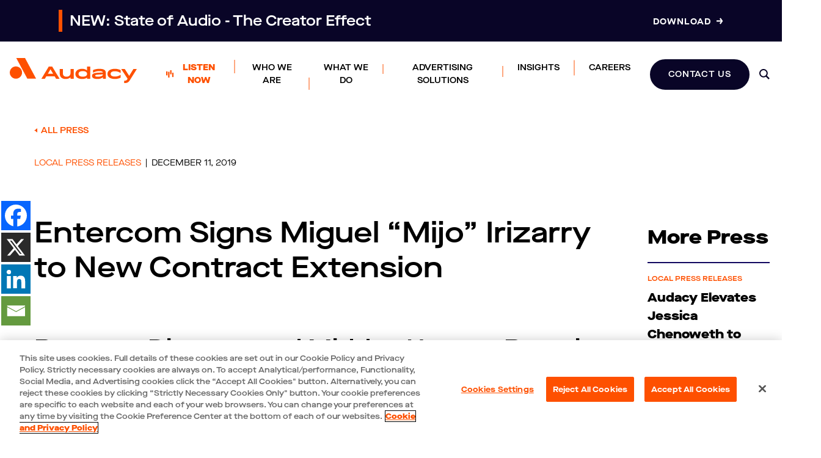

--- FILE ---
content_type: text/html; charset=UTF-8
request_url: https://audacyinc.com/press/entercom-signs-miguel-mijo-irizarry-to-new-contract-extension/
body_size: 22385
content:
<!DOCTYPE html>
<html lang="en-US">
<head>
<meta charset="UTF-8">
<meta name="viewport" content="width=device-width, initial-scale=1.0">
<script data-ot-ignore src="https://ajax.googleapis.com/ajax/libs/jquery/3.7.1/jquery.min.js"></script>	
	


<!-- OneTrust Cookies Consent Notice start for audacyinc.com -->
<script type="text/javascript" src="https://cdn.cookielaw.org/consent/4f97187d-a55c-4a08-b5d8-05249abfac96/OtAutoBlock.js?ver=20250213"></script>
<script src="https://cdn.cookielaw.org/scripttemplates/otSDKStub.js?ver=20250213" type="text/javascript" charset="UTF-8" data-domain-script="4f97187d-a55c-4a08-b5d8-05249abfac96" ></script>
<script type="text/javascript">
function OptanonWrapper() { }
</script>
<!-- OneTrust Cookies Consent Notice end for audacyinc.com -->

    
    <meta name='robots' content='index, follow, max-image-preview:large, max-snippet:-1, max-video-preview:-1' />
	<style>img:is([sizes="auto" i], [sizes^="auto," i]) { contain-intrinsic-size: 3000px 1500px }</style>
	
	<!-- This site is optimized with the Yoast SEO Premium plugin v25.6 (Yoast SEO v26.8) - https://yoast.com/product/yoast-seo-premium-wordpress/ -->
	<title>Entercom Signs Miguel “Mijo” Irizarry to New Contract Extension | Audacy Inc.</title>
	<meta name="description" content="Program Director and Midday Host to Remain on Power 96 in MiamiPHILADELPHIA, PA – December 11, 2019 – Entercom, a leading media and entertainment company" />
	<link rel="canonical" href="https://audacyinc.com/press/entercom-signs-miguel-mijo-irizarry-to-new-contract-extension/" />
	<meta property="og:locale" content="en_US" />
	<meta property="og:type" content="article" />
	<meta property="og:title" content="Entercom Signs Miguel “Mijo” Irizarry to New Contract Extension | Audacy Inc." />
	<meta property="og:description" content="Program Director and Midday Host to Remain on Power 96 in MiamiPHILADELPHIA, PA – December 11, 2019 – Entercom, a leading media and entertainment company" />
	<meta property="og:url" content="https://audacyinc.com/press/entercom-signs-miguel-mijo-irizarry-to-new-contract-extension/" />
	<meta property="og:site_name" content="Audacy Inc." />
	<meta property="article:modified_time" content="2021-02-22T17:05:48+00:00" />
	<meta property="og:image" content="https://audacyinc.com/wp-content/uploads/2021/06/social-audacy.jpg" />
	<meta property="og:image:width" content="1000" />
	<meta property="og:image:height" content="600" />
	<meta property="og:image:type" content="image/jpeg" />
	<meta name="twitter:card" content="summary_large_image" />
	<meta name="twitter:label1" content="Est. reading time" />
	<meta name="twitter:data1" content="2 minutes" />
	<script type="application/ld+json" class="yoast-schema-graph">{"@context":"https://schema.org","@graph":[{"@type":"WebPage","@id":"https://audacyinc.com/press/entercom-signs-miguel-mijo-irizarry-to-new-contract-extension/","url":"https://audacyinc.com/press/entercom-signs-miguel-mijo-irizarry-to-new-contract-extension/","name":"Entercom Signs Miguel “Mijo” Irizarry to New Contract Extension | Audacy Inc.","isPartOf":{"@id":"https://audacyinc.com/#website"},"datePublished":"2019-12-11T20:52:20+00:00","dateModified":"2021-02-22T17:05:48+00:00","description":"Program Director and Midday Host to Remain on Power 96 in MiamiPHILADELPHIA, PA – December 11, 2019 – Entercom, a leading media and entertainment company","breadcrumb":{"@id":"https://audacyinc.com/press/entercom-signs-miguel-mijo-irizarry-to-new-contract-extension/#breadcrumb"},"inLanguage":"en-US","potentialAction":[{"@type":"ReadAction","target":["https://audacyinc.com/press/entercom-signs-miguel-mijo-irizarry-to-new-contract-extension/"]}]},{"@type":"BreadcrumbList","@id":"https://audacyinc.com/press/entercom-signs-miguel-mijo-irizarry-to-new-contract-extension/#breadcrumb","itemListElement":[{"@type":"ListItem","position":1,"name":"Press","item":"https://audacyinc.com/press/"},{"@type":"ListItem","position":2,"name":"Entercom Signs Miguel “Mijo” Irizarry to New Contract Extension"}]},{"@type":"WebSite","@id":"https://audacyinc.com/#website","url":"https://audacyinc.com/","name":"Audacy Inc.","description":"","publisher":{"@id":"https://audacyinc.com/#organization"},"potentialAction":[{"@type":"SearchAction","target":{"@type":"EntryPoint","urlTemplate":"https://audacyinc.com/?s={search_term_string}"},"query-input":{"@type":"PropertyValueSpecification","valueRequired":true,"valueName":"search_term_string"}}],"inLanguage":"en-US"},{"@type":"Organization","@id":"https://audacyinc.com/#organization","name":"Audacy Inc,","url":"https://audacyinc.com/","logo":{"@type":"ImageObject","inLanguage":"en-US","@id":"https://audacyinc.com/#/schema/logo/image/","url":"https://audacyinc.com/wp-content/uploads/2021/04/social-audacy.jpg","contentUrl":"https://audacyinc.com/wp-content/uploads/2021/04/social-audacy.jpg","width":1000,"height":600,"caption":"Audacy Inc,"},"image":{"@id":"https://audacyinc.com/#/schema/logo/image/"}}]}</script>
	<!-- / Yoast SEO Premium plugin. -->


<script type="text/javascript">
/* <![CDATA[ */
window._wpemojiSettings = {"baseUrl":"https:\/\/s.w.org\/images\/core\/emoji\/16.0.1\/72x72\/","ext":".png","svgUrl":"https:\/\/s.w.org\/images\/core\/emoji\/16.0.1\/svg\/","svgExt":".svg","source":{"concatemoji":"https:\/\/audacyinc.com\/wp-includes\/js\/wp-emoji-release.min.js?ver=6.8.3"}};
/*! This file is auto-generated */
!function(s,n){var o,i,e;function c(e){try{var t={supportTests:e,timestamp:(new Date).valueOf()};sessionStorage.setItem(o,JSON.stringify(t))}catch(e){}}function p(e,t,n){e.clearRect(0,0,e.canvas.width,e.canvas.height),e.fillText(t,0,0);var t=new Uint32Array(e.getImageData(0,0,e.canvas.width,e.canvas.height).data),a=(e.clearRect(0,0,e.canvas.width,e.canvas.height),e.fillText(n,0,0),new Uint32Array(e.getImageData(0,0,e.canvas.width,e.canvas.height).data));return t.every(function(e,t){return e===a[t]})}function u(e,t){e.clearRect(0,0,e.canvas.width,e.canvas.height),e.fillText(t,0,0);for(var n=e.getImageData(16,16,1,1),a=0;a<n.data.length;a++)if(0!==n.data[a])return!1;return!0}function f(e,t,n,a){switch(t){case"flag":return n(e,"\ud83c\udff3\ufe0f\u200d\u26a7\ufe0f","\ud83c\udff3\ufe0f\u200b\u26a7\ufe0f")?!1:!n(e,"\ud83c\udde8\ud83c\uddf6","\ud83c\udde8\u200b\ud83c\uddf6")&&!n(e,"\ud83c\udff4\udb40\udc67\udb40\udc62\udb40\udc65\udb40\udc6e\udb40\udc67\udb40\udc7f","\ud83c\udff4\u200b\udb40\udc67\u200b\udb40\udc62\u200b\udb40\udc65\u200b\udb40\udc6e\u200b\udb40\udc67\u200b\udb40\udc7f");case"emoji":return!a(e,"\ud83e\udedf")}return!1}function g(e,t,n,a){var r="undefined"!=typeof WorkerGlobalScope&&self instanceof WorkerGlobalScope?new OffscreenCanvas(300,150):s.createElement("canvas"),o=r.getContext("2d",{willReadFrequently:!0}),i=(o.textBaseline="top",o.font="600 32px Arial",{});return e.forEach(function(e){i[e]=t(o,e,n,a)}),i}function t(e){var t=s.createElement("script");t.src=e,t.defer=!0,s.head.appendChild(t)}"undefined"!=typeof Promise&&(o="wpEmojiSettingsSupports",i=["flag","emoji"],n.supports={everything:!0,everythingExceptFlag:!0},e=new Promise(function(e){s.addEventListener("DOMContentLoaded",e,{once:!0})}),new Promise(function(t){var n=function(){try{var e=JSON.parse(sessionStorage.getItem(o));if("object"==typeof e&&"number"==typeof e.timestamp&&(new Date).valueOf()<e.timestamp+604800&&"object"==typeof e.supportTests)return e.supportTests}catch(e){}return null}();if(!n){if("undefined"!=typeof Worker&&"undefined"!=typeof OffscreenCanvas&&"undefined"!=typeof URL&&URL.createObjectURL&&"undefined"!=typeof Blob)try{var e="postMessage("+g.toString()+"("+[JSON.stringify(i),f.toString(),p.toString(),u.toString()].join(",")+"));",a=new Blob([e],{type:"text/javascript"}),r=new Worker(URL.createObjectURL(a),{name:"wpTestEmojiSupports"});return void(r.onmessage=function(e){c(n=e.data),r.terminate(),t(n)})}catch(e){}c(n=g(i,f,p,u))}t(n)}).then(function(e){for(var t in e)n.supports[t]=e[t],n.supports.everything=n.supports.everything&&n.supports[t],"flag"!==t&&(n.supports.everythingExceptFlag=n.supports.everythingExceptFlag&&n.supports[t]);n.supports.everythingExceptFlag=n.supports.everythingExceptFlag&&!n.supports.flag,n.DOMReady=!1,n.readyCallback=function(){n.DOMReady=!0}}).then(function(){return e}).then(function(){var e;n.supports.everything||(n.readyCallback(),(e=n.source||{}).concatemoji?t(e.concatemoji):e.wpemoji&&e.twemoji&&(t(e.twemoji),t(e.wpemoji)))}))}((window,document),window._wpemojiSettings);
/* ]]> */
</script>
<style id='wp-emoji-styles-inline-css' type='text/css'>

	img.wp-smiley, img.emoji {
		display: inline !important;
		border: none !important;
		box-shadow: none !important;
		height: 1em !important;
		width: 1em !important;
		margin: 0 0.07em !important;
		vertical-align: -0.1em !important;
		background: none !important;
		padding: 0 !important;
	}
</style>
<link rel='stylesheet' id='wp-block-library-css' href='https://audacyinc.com/wp-includes/css/dist/block-library/style.min.css?ver=6.8.3' type='text/css' media='all' />
<style id='classic-theme-styles-inline-css' type='text/css'>
/*! This file is auto-generated */
.wp-block-button__link{color:#fff;background-color:#32373c;border-radius:9999px;box-shadow:none;text-decoration:none;padding:calc(.667em + 2px) calc(1.333em + 2px);font-size:1.125em}.wp-block-file__button{background:#32373c;color:#fff;text-decoration:none}
</style>
<link rel='stylesheet' id='cb-carousel-style-css' href='https://audacyinc.com/wp-content/plugins/carousel-block/blocks/../build/carousel-legacy/style-index.css?ver=2.0.6' type='text/css' media='all' />
<style id='cb-carousel-v2-style-inline-css' type='text/css'>
.wp-block-cb-carousel-v2{position:relative}.wp-block-cb-carousel-v2[data-cb-pagination=true] .swiper-horizontal{margin-bottom:calc(var(--wp--custom--carousel-block--pagination-bullet-size, 8px)*4)}.wp-block-cb-carousel-v2 .cb-button-next,.wp-block-cb-carousel-v2 .cb-button-prev{color:var(--wp--custom--carousel-block--navigation-color,#000);height:var(--wp--custom--carousel-block--navigation-size,22px);margin-top:calc(0px - var(--wp--custom--carousel-block--navigation-size, 22px)/2);width:calc(var(--wp--custom--carousel-block--navigation-size, 22px)/44*27)}.wp-block-cb-carousel-v2 .cb-button-next:after,.wp-block-cb-carousel-v2 .cb-button-prev:after{font-size:var(--wp--custom--carousel-block--navigation-size,22px)}.wp-block-cb-carousel-v2 .cb-button-next:hover,.wp-block-cb-carousel-v2 .cb-button-prev:hover{color:var(--wp--custom--carousel-block--navigation-hover-color,var(--wp--custom--carousel-block--navigation-color,#000))}.wp-block-cb-carousel-v2 .cb-button-prev,.wp-block-cb-carousel-v2.cb-rtl .cb-button-next{left:calc(var(--wp--custom--carousel-block--navigation-size, 22px)*-1/44*27 - var(--wp--custom--carousel-block--navigation-sides-offset, 10px));right:auto}.wp-block-cb-carousel-v2 .cb-button-next,.wp-block-cb-carousel-v2.cb-rtl .cb-button-prev{left:auto;right:calc(var(--wp--custom--carousel-block--navigation-size, 22px)*-1/44*27 - var(--wp--custom--carousel-block--navigation-sides-offset, 10px))}.wp-block-cb-carousel-v2.cb-rtl .cb-button-next,.wp-block-cb-carousel-v2.cb-rtl .cb-button-prev{transform:scaleX(-1)}.wp-block-cb-carousel-v2 .cb-pagination.swiper-pagination-horizontal{bottom:var(--wp--custom--carousel-block--pagination-bottom,-20px);display:flex;justify-content:center;top:var(--wp--custom--carousel-block--pagination-top,auto)}.wp-block-cb-carousel-v2 .cb-pagination.swiper-pagination-horizontal.swiper-pagination-bullets .cb-pagination-bullet{margin:0 var(--wp--custom--carousel-block--pagination-bullet-horizontal-gap,4px)}.wp-block-cb-carousel-v2 .cb-pagination .cb-pagination-bullet{background:var(--wp--custom--carousel-block--pagination-bullet-color,var(--wp--custom--carousel-block--pagination-bullet-inactive-color,#000));height:var(--wp--custom--carousel-block--pagination-bullet-size,8px);opacity:var(--wp--custom--carousel-block--pagination-bullet-inactive-opacity,var(--wp--custom--carousel-block--pagination-bullet-opacity,.2));width:var(--wp--custom--carousel-block--pagination-bullet-size,8px)}.wp-block-cb-carousel-v2 .cb-pagination .cb-pagination-bullet.swiper-pagination-bullet-active{background:var(--wp--custom--carousel-block--pagination-bullet-active-color,#000);opacity:var(--wp--custom--carousel-block--pagination-bullet-active-opacity,1)}.wp-block-cb-carousel-v2 .cb-pagination .cb-pagination-bullet:not(.swiper-pagination-bullet-active):hover{background:var(--wp--custom--carousel-block--pagination-bullet-hover-color,var(--wp--custom--carousel-block--pagination-bullet-inactive-hover-color,var(--wp--custom--carousel-block--pagination-bullet-active-color,#000)));opacity:var(--wp--custom--carousel-block--pagination-bullet-inactive-hover-opacity,var(--wp--custom--carousel-block--pagination-bullet-inactive-opacity,.2))}.wp-block-cb-carousel-v2.alignfull .cb-button-next,.wp-block-cb-carousel-v2.alignfull .cb-button-prev{color:var(--wp--custom--carousel-block--navigation-alignfull-color,#000)}.wp-block-cb-carousel-v2.alignfull .cb-button-prev,.wp-block-cb-carousel-v2.alignfull.cb-rtl .cb-button-next{left:var(--wp--custom--carousel-block--navigation-sides-offset,10px);right:auto}.wp-block-cb-carousel-v2.alignfull .cb-button-next,.wp-block-cb-carousel-v2.alignfull.cb-rtl .cb-button-prev{left:auto;right:var(--wp--custom--carousel-block--navigation-sides-offset,10px)}.wp-block-cb-carousel-v2 .wp-block-image{margin-bottom:var(--wp--custom--carousel-block--image-margin-bottom,0);margin-top:var(--wp--custom--carousel-block--image-margin-top,0)}.wp-block-cb-carousel-v2 .wp-block-cover{margin-bottom:var(--wp--custom--carousel-block--cover-margin-bottom,0);margin-top:var(--wp--custom--carousel-block--cover-margin-top,0)}.wp-block-cb-carousel-v2 .wp-block-cover.aligncenter,.wp-block-cb-carousel-v2 .wp-block-image.aligncenter{margin-left:auto!important;margin-right:auto!important}

</style>
<link rel='stylesheet' id='blk-styles-css' href='https://audacyinc.com/wp-content/themes/aardvark/blocks/block-styles.css?ver=2.0' type='text/css' media='all' />
<style id='global-styles-inline-css' type='text/css'>
:root{--wp--preset--aspect-ratio--square: 1;--wp--preset--aspect-ratio--4-3: 4/3;--wp--preset--aspect-ratio--3-4: 3/4;--wp--preset--aspect-ratio--3-2: 3/2;--wp--preset--aspect-ratio--2-3: 2/3;--wp--preset--aspect-ratio--16-9: 16/9;--wp--preset--aspect-ratio--9-16: 9/16;--wp--preset--color--black: #000000;--wp--preset--color--cyan-bluish-gray: #abb8c3;--wp--preset--color--white: #ffffff;--wp--preset--color--pale-pink: #f78da7;--wp--preset--color--vivid-red: #cf2e2e;--wp--preset--color--luminous-vivid-orange: #ff6900;--wp--preset--color--luminous-vivid-amber: #fcb900;--wp--preset--color--light-green-cyan: #7bdcb5;--wp--preset--color--vivid-green-cyan: #00d084;--wp--preset--color--pale-cyan-blue: #8ed1fc;--wp--preset--color--vivid-cyan-blue: #0693e3;--wp--preset--color--vivid-purple: #9b51e0;--wp--preset--color--inherit: inherit;--wp--preset--color--gray-100: #EBEBEB;--wp--preset--color--gray-200: #DFDEDD;--wp--preset--color--gray-300: #CDCDCD;--wp--preset--color--gray-400: #C5C4C1;--wp--preset--color--gray-500: #A6A6A6;--wp--preset--color--gray-600: #808080;--wp--preset--color--green: #024239;--wp--preset--color--green-100: #DFF7F5;--wp--preset--color--green-600: #078574;--wp--preset--color--yellow: #CDB300;--wp--preset--color--yellow-100: #F9EAAF;--wp--preset--color--yellow-200: #DFC746;--wp--preset--color--purple: #7A3BCB;--wp--preset--color--purple-200: #D2D1ED;--wp--preset--color--purple-300: #D4C0F9;--wp--preset--color--purple-600: #9466DD;--wp--preset--color--blue-100: #93E6E4;--wp--preset--color--blue-200: #6FE2DE;--wp--preset--color--blue-300: #2EC5A6;--wp--preset--color--blue-500: #363FB2;--wp--preset--color--blue-600: #3333C3;--wp--preset--color--blue-650: #0F0FA1;--wp--preset--color--blue-680: #1F2772;--wp--preset--color--blue-700: #11075F;--wp--preset--color--blue-800: #090527;--wp--preset--color--orange: #FE5000;--wp--preset--color--orange-100: #FFB999;--wp--preset--color--orange-300: #FE7333;--wp--preset--color--red: #DE2024;--wp--preset--color--transparent: transparent;--wp--preset--gradient--vivid-cyan-blue-to-vivid-purple: linear-gradient(135deg,rgba(6,147,227,1) 0%,rgb(155,81,224) 100%);--wp--preset--gradient--light-green-cyan-to-vivid-green-cyan: linear-gradient(135deg,rgb(122,220,180) 0%,rgb(0,208,130) 100%);--wp--preset--gradient--luminous-vivid-amber-to-luminous-vivid-orange: linear-gradient(135deg,rgba(252,185,0,1) 0%,rgba(255,105,0,1) 100%);--wp--preset--gradient--luminous-vivid-orange-to-vivid-red: linear-gradient(135deg,rgba(255,105,0,1) 0%,rgb(207,46,46) 100%);--wp--preset--gradient--very-light-gray-to-cyan-bluish-gray: linear-gradient(135deg,rgb(238,238,238) 0%,rgb(169,184,195) 100%);--wp--preset--gradient--cool-to-warm-spectrum: linear-gradient(135deg,rgb(74,234,220) 0%,rgb(151,120,209) 20%,rgb(207,42,186) 40%,rgb(238,44,130) 60%,rgb(251,105,98) 80%,rgb(254,248,76) 100%);--wp--preset--gradient--blush-light-purple: linear-gradient(135deg,rgb(255,206,236) 0%,rgb(152,150,240) 100%);--wp--preset--gradient--blush-bordeaux: linear-gradient(135deg,rgb(254,205,165) 0%,rgb(254,45,45) 50%,rgb(107,0,62) 100%);--wp--preset--gradient--luminous-dusk: linear-gradient(135deg,rgb(255,203,112) 0%,rgb(199,81,192) 50%,rgb(65,88,208) 100%);--wp--preset--gradient--pale-ocean: linear-gradient(135deg,rgb(255,245,203) 0%,rgb(182,227,212) 50%,rgb(51,167,181) 100%);--wp--preset--gradient--electric-grass: linear-gradient(135deg,rgb(202,248,128) 0%,rgb(113,206,126) 100%);--wp--preset--gradient--midnight: linear-gradient(135deg,rgb(2,3,129) 0%,rgb(40,116,252) 100%);--wp--preset--font-size--small: 13px;--wp--preset--font-size--medium: 20px;--wp--preset--font-size--large: 36px;--wp--preset--font-size--x-large: 42px;--wp--preset--font-size--xs: 12px;--wp--preset--font-size--sm: 14px;--wp--preset--font-size--rem: 16px;--wp--preset--font-size--reg: 18px;--wp--preset--font-size--lg: 20px;--wp--preset--font-size--xl: 24px;--wp--preset--font-size--2-xl: 32px;--wp--preset--font-size--3-xl: 40px;--wp--preset--font-size--4-xl: 48px;--wp--preset--font-size--5-xl: 60px;--wp--preset--font-size--6-xl: 80px;--wp--preset--spacing--20: 0.44rem;--wp--preset--spacing--30: 0.67rem;--wp--preset--spacing--40: 1rem;--wp--preset--spacing--50: 1.5rem;--wp--preset--spacing--60: 2.25rem;--wp--preset--spacing--70: 3.38rem;--wp--preset--spacing--80: 5.06rem;--wp--preset--shadow--natural: 6px 6px 9px rgba(0, 0, 0, 0.2);--wp--preset--shadow--deep: 12px 12px 50px rgba(0, 0, 0, 0.4);--wp--preset--shadow--sharp: 6px 6px 0px rgba(0, 0, 0, 0.2);--wp--preset--shadow--outlined: 6px 6px 0px -3px rgba(255, 255, 255, 1), 6px 6px rgba(0, 0, 0, 1);--wp--preset--shadow--crisp: 6px 6px 0px rgba(0, 0, 0, 1);}:where(.is-layout-flex){gap: 0.5em;}:where(.is-layout-grid){gap: 0.5em;}body .is-layout-flex{display: flex;}.is-layout-flex{flex-wrap: wrap;align-items: center;}.is-layout-flex > :is(*, div){margin: 0;}body .is-layout-grid{display: grid;}.is-layout-grid > :is(*, div){margin: 0;}:where(.wp-block-columns.is-layout-flex){gap: 2em;}:where(.wp-block-columns.is-layout-grid){gap: 2em;}:where(.wp-block-post-template.is-layout-flex){gap: 1.25em;}:where(.wp-block-post-template.is-layout-grid){gap: 1.25em;}.has-black-color{color: var(--wp--preset--color--black) !important;}.has-cyan-bluish-gray-color{color: var(--wp--preset--color--cyan-bluish-gray) !important;}.has-white-color{color: var(--wp--preset--color--white) !important;}.has-pale-pink-color{color: var(--wp--preset--color--pale-pink) !important;}.has-vivid-red-color{color: var(--wp--preset--color--vivid-red) !important;}.has-luminous-vivid-orange-color{color: var(--wp--preset--color--luminous-vivid-orange) !important;}.has-luminous-vivid-amber-color{color: var(--wp--preset--color--luminous-vivid-amber) !important;}.has-light-green-cyan-color{color: var(--wp--preset--color--light-green-cyan) !important;}.has-vivid-green-cyan-color{color: var(--wp--preset--color--vivid-green-cyan) !important;}.has-pale-cyan-blue-color{color: var(--wp--preset--color--pale-cyan-blue) !important;}.has-vivid-cyan-blue-color{color: var(--wp--preset--color--vivid-cyan-blue) !important;}.has-vivid-purple-color{color: var(--wp--preset--color--vivid-purple) !important;}.has-black-background-color{background-color: var(--wp--preset--color--black) !important;}.has-cyan-bluish-gray-background-color{background-color: var(--wp--preset--color--cyan-bluish-gray) !important;}.has-white-background-color{background-color: var(--wp--preset--color--white) !important;}.has-pale-pink-background-color{background-color: var(--wp--preset--color--pale-pink) !important;}.has-vivid-red-background-color{background-color: var(--wp--preset--color--vivid-red) !important;}.has-luminous-vivid-orange-background-color{background-color: var(--wp--preset--color--luminous-vivid-orange) !important;}.has-luminous-vivid-amber-background-color{background-color: var(--wp--preset--color--luminous-vivid-amber) !important;}.has-light-green-cyan-background-color{background-color: var(--wp--preset--color--light-green-cyan) !important;}.has-vivid-green-cyan-background-color{background-color: var(--wp--preset--color--vivid-green-cyan) !important;}.has-pale-cyan-blue-background-color{background-color: var(--wp--preset--color--pale-cyan-blue) !important;}.has-vivid-cyan-blue-background-color{background-color: var(--wp--preset--color--vivid-cyan-blue) !important;}.has-vivid-purple-background-color{background-color: var(--wp--preset--color--vivid-purple) !important;}.has-black-border-color{border-color: var(--wp--preset--color--black) !important;}.has-cyan-bluish-gray-border-color{border-color: var(--wp--preset--color--cyan-bluish-gray) !important;}.has-white-border-color{border-color: var(--wp--preset--color--white) !important;}.has-pale-pink-border-color{border-color: var(--wp--preset--color--pale-pink) !important;}.has-vivid-red-border-color{border-color: var(--wp--preset--color--vivid-red) !important;}.has-luminous-vivid-orange-border-color{border-color: var(--wp--preset--color--luminous-vivid-orange) !important;}.has-luminous-vivid-amber-border-color{border-color: var(--wp--preset--color--luminous-vivid-amber) !important;}.has-light-green-cyan-border-color{border-color: var(--wp--preset--color--light-green-cyan) !important;}.has-vivid-green-cyan-border-color{border-color: var(--wp--preset--color--vivid-green-cyan) !important;}.has-pale-cyan-blue-border-color{border-color: var(--wp--preset--color--pale-cyan-blue) !important;}.has-vivid-cyan-blue-border-color{border-color: var(--wp--preset--color--vivid-cyan-blue) !important;}.has-vivid-purple-border-color{border-color: var(--wp--preset--color--vivid-purple) !important;}.has-vivid-cyan-blue-to-vivid-purple-gradient-background{background: var(--wp--preset--gradient--vivid-cyan-blue-to-vivid-purple) !important;}.has-light-green-cyan-to-vivid-green-cyan-gradient-background{background: var(--wp--preset--gradient--light-green-cyan-to-vivid-green-cyan) !important;}.has-luminous-vivid-amber-to-luminous-vivid-orange-gradient-background{background: var(--wp--preset--gradient--luminous-vivid-amber-to-luminous-vivid-orange) !important;}.has-luminous-vivid-orange-to-vivid-red-gradient-background{background: var(--wp--preset--gradient--luminous-vivid-orange-to-vivid-red) !important;}.has-very-light-gray-to-cyan-bluish-gray-gradient-background{background: var(--wp--preset--gradient--very-light-gray-to-cyan-bluish-gray) !important;}.has-cool-to-warm-spectrum-gradient-background{background: var(--wp--preset--gradient--cool-to-warm-spectrum) !important;}.has-blush-light-purple-gradient-background{background: var(--wp--preset--gradient--blush-light-purple) !important;}.has-blush-bordeaux-gradient-background{background: var(--wp--preset--gradient--blush-bordeaux) !important;}.has-luminous-dusk-gradient-background{background: var(--wp--preset--gradient--luminous-dusk) !important;}.has-pale-ocean-gradient-background{background: var(--wp--preset--gradient--pale-ocean) !important;}.has-electric-grass-gradient-background{background: var(--wp--preset--gradient--electric-grass) !important;}.has-midnight-gradient-background{background: var(--wp--preset--gradient--midnight) !important;}.has-small-font-size{font-size: var(--wp--preset--font-size--small) !important;}.has-medium-font-size{font-size: var(--wp--preset--font-size--medium) !important;}.has-large-font-size{font-size: var(--wp--preset--font-size--large) !important;}.has-x-large-font-size{font-size: var(--wp--preset--font-size--x-large) !important;}
:where(.wp-block-post-template.is-layout-flex){gap: 1.25em;}:where(.wp-block-post-template.is-layout-grid){gap: 1.25em;}
:where(.wp-block-columns.is-layout-flex){gap: 2em;}:where(.wp-block-columns.is-layout-grid){gap: 2em;}
:root :where(.wp-block-pullquote){font-size: 1.5em;line-height: 1.6;}
</style>
<link rel='stylesheet' id='pdp/front.css-css' href='https://audacyinc.com/wp-content/plugins/post-draft-preview/dist/styles/front.css' type='text/css' media='all' />
<link rel='stylesheet' id='main-css-css' href='https://audacyinc.com/wp-content/themes/aardvark/assets/dist/main.css?ver=17.0.1' type='text/css' media='all' />
<link rel='stylesheet' id='style-gral-css' href='https://audacyinc.com/wp-content/themes/aardvark/assets/css/styles-gral.css?ver=17.0' type='text/css' media='all' />
<link rel='stylesheet' id='style-quick-css' href='https://audacyinc.com/wp-content/themes/aardvark/assets/css/styles-quick.css?ver=17.0' type='text/css' media='all' />
<link rel='stylesheet' id='style-admin-css' href='https://audacyinc.com/wp-content/themes/aardvark/assets/css/styles-admin.css?ver=17.0.2' type='text/css' media='all' />
<link rel='stylesheet' id='heateor_sss_frontend_css-css' href='https://audacyinc.com/wp-content/plugins/sassy-social-share/public/css/sassy-social-share-public.css?ver=3.3.79' type='text/css' media='all' />
<style id='heateor_sss_frontend_css-inline-css' type='text/css'>
.heateor_sss_button_instagram span.heateor_sss_svg,a.heateor_sss_instagram span.heateor_sss_svg{background:radial-gradient(circle at 30% 107%,#fdf497 0,#fdf497 5%,#fd5949 45%,#d6249f 60%,#285aeb 90%)}.heateor_sss_horizontal_sharing .heateor_sss_svg,.heateor_sss_standard_follow_icons_container .heateor_sss_svg{color:#fff;border-width:0px;border-style:solid;border-color:transparent}.heateor_sss_horizontal_sharing .heateorSssTCBackground{color:#666}.heateor_sss_horizontal_sharing span.heateor_sss_svg:hover,.heateor_sss_standard_follow_icons_container span.heateor_sss_svg:hover{border-color:transparent;}.heateor_sss_vertical_sharing span.heateor_sss_svg,.heateor_sss_floating_follow_icons_container span.heateor_sss_svg{color:#fff;border-width:0px;border-style:solid;border-color:transparent;}.heateor_sss_vertical_sharing .heateorSssTCBackground{color:#666;}.heateor_sss_vertical_sharing span.heateor_sss_svg:hover,.heateor_sss_floating_follow_icons_container span.heateor_sss_svg:hover{border-color:transparent;}
</style>
<style id='generateblocks-inline-css' type='text/css'>
:root{--gb-container-width:1100px;}.gb-container .wp-block-image img{vertical-align:middle;}.gb-grid-wrapper .wp-block-image{margin-bottom:0;}.gb-highlight{background:none;}.gb-shape{line-height:0;}.gb-container-link{position:absolute;top:0;right:0;bottom:0;left:0;z-index:99;}
</style>
<script type="text/javascript" src="https://audacyinc.com/wp-content/plugins/trinity-audio/js/the_content-hook-script.js?ver=6.8.3" id="the_content-hook-script-js"></script>
<script type="text/javascript" id="the_content-hook-script-js-after">
/* <![CDATA[ */
console.warn('TRINITY_WP', 'Hide player for post ID: 11487, enabled: , posthash: , is no text: ', 'TS: 2026-01-22 20:46:32')
/* ]]> */
</script>
<script type="text/javascript" src="https://audacyinc.com/wp-includes/js/jquery/jquery.min.js?ver=3.7.1" id="jquery-core-js"></script>
<script type="text/javascript" src="https://audacyinc.com/wp-includes/js/jquery/jquery-migrate.min.js?ver=3.4.1" id="jquery-migrate-js"></script>
<script type="text/javascript" id="3d-flip-book-client-locale-loader-js-extra">
/* <![CDATA[ */
var FB3D_CLIENT_LOCALE = {"ajaxurl":"https:\/\/audacyinc.com\/wp-admin\/admin-ajax.php","dictionary":{"Table of contents":"Table of contents","Close":"Close","Bookmarks":"Bookmarks","Thumbnails":"Thumbnails","Search":"Search","Share":"Share","Facebook":"Facebook","Twitter":"Twitter","Email":"Email","Play":"Play","Previous page":"Previous page","Next page":"Next page","Zoom in":"Zoom in","Zoom out":"Zoom out","Fit view":"Fit view","Auto play":"Auto play","Full screen":"Full screen","More":"More","Smart pan":"Smart pan","Single page":"Single page","Sounds":"Sounds","Stats":"Stats","Print":"Print","Download":"Download","Goto first page":"Goto first page","Goto last page":"Goto last page"},"images":"https:\/\/audacyinc.com\/wp-content\/plugins\/interactive-3d-flipbook-powered-physics-engine\/assets\/images\/","jsData":{"urls":[],"posts":{"ids_mis":[],"ids":[]},"pages":[],"firstPages":[],"bookCtrlProps":[],"bookTemplates":[]},"key":"3d-flip-book","pdfJS":{"pdfJsLib":"https:\/\/audacyinc.com\/wp-content\/plugins\/interactive-3d-flipbook-powered-physics-engine\/assets\/js\/pdf.min.js?ver=4.3.136","pdfJsWorker":"https:\/\/audacyinc.com\/wp-content\/plugins\/interactive-3d-flipbook-powered-physics-engine\/assets\/js\/pdf.worker.js?ver=4.3.136","stablePdfJsLib":"https:\/\/audacyinc.com\/wp-content\/plugins\/interactive-3d-flipbook-powered-physics-engine\/assets\/js\/stable\/pdf.min.js?ver=2.5.207","stablePdfJsWorker":"https:\/\/audacyinc.com\/wp-content\/plugins\/interactive-3d-flipbook-powered-physics-engine\/assets\/js\/stable\/pdf.worker.js?ver=2.5.207","pdfJsCMapUrl":"https:\/\/audacyinc.com\/wp-content\/plugins\/interactive-3d-flipbook-powered-physics-engine\/assets\/cmaps\/"},"cacheurl":"https:\/\/audacyinc.com\/wp-content\/uploads\/3d-flip-book\/cache\/","pluginsurl":"https:\/\/audacyinc.com\/wp-content\/plugins\/","pluginurl":"https:\/\/audacyinc.com\/wp-content\/plugins\/interactive-3d-flipbook-powered-physics-engine\/","thumbnailSize":{"width":"150","height":"150"},"version":"1.16.17"};
/* ]]> */
</script>
<script type="text/javascript" src="https://audacyinc.com/wp-content/plugins/interactive-3d-flipbook-powered-physics-engine/assets/js/client-locale-loader.js?ver=1.16.17" id="3d-flip-book-client-locale-loader-js" async="async" data-wp-strategy="async"></script>
<script type="text/javascript" src="https://audacyinc.com/wp-content/themes/aardvark/assets/dist/main.js?ver=17.0" id="main-js-js"></script>
<link rel="https://api.w.org/" href="https://audacyinc.com/wp-json/" /><link rel="alternate" title="JSON" type="application/json" href="https://audacyinc.com/wp-json/wp/v2/press/11487" /><link rel="EditURI" type="application/rsd+xml" title="RSD" href="https://audacyinc.com/xmlrpc.php?rsd" />
<link rel='shortlink' href='https://audacyinc.com/?p=11487' />
<link rel="alternate" title="oEmbed (JSON)" type="application/json+oembed" href="https://audacyinc.com/wp-json/oembed/1.0/embed?url=https%3A%2F%2Faudacyinc.com%2Fpress%2Fentercom-signs-miguel-mijo-irizarry-to-new-contract-extension%2F" />
<link rel="alternate" title="oEmbed (XML)" type="text/xml+oembed" href="https://audacyinc.com/wp-json/oembed/1.0/embed?url=https%3A%2F%2Faudacyinc.com%2Fpress%2Fentercom-signs-miguel-mijo-irizarry-to-new-contract-extension%2F&#038;format=xml" />
<link href="https://trinitymedia.ai/" rel="preconnect" crossorigin="anonymous" />
<link href="https://vd.trinitymedia.ai/" rel="preconnect" crossorigin="anonymous" />
<link rel="icon" href="https://audacyinc.com/wp-content/uploads/2021/03/cropped-audacy_favicon-512x512-1-32x32.png" sizes="32x32" />
<link rel="icon" href="https://audacyinc.com/wp-content/uploads/2021/03/cropped-audacy_favicon-512x512-1-192x192.png" sizes="192x192" />
<link rel="apple-touch-icon" href="https://audacyinc.com/wp-content/uploads/2021/03/cropped-audacy_favicon-512x512-1-180x180.png" />
<meta name="msapplication-TileImage" content="https://audacyinc.com/wp-content/uploads/2021/03/cropped-audacy_favicon-512x512-1-270x270.png" />

    
<!-- site:html-code -->
<meta name="google-site-verification" content="l2QgHKgjbJc3jb1_lgjh2EbpCsQfBMihqHDa4QWdsv0" />


<!-- Google Tag Manager  -->
<script data-cfasync="false">
(function(w,d,s,l,i){w[l]=w[l]||[];w[l].push({'gtm.start':
new Date().getTime(),event:'gtm.js'});var f=d.getElementsByTagName(s)[0],
j=d.createElement(s),dl=l!='dataLayer'?'&l='+l:'';  j.setAttributeNode(d.createAttribute('data-ot-ignore'));  j.async=true; 
j.src='//www.googletagmanager.com/gtm.js?id='+i+dl;f.parentNode.insertBefore(j,f);
})(window,document,'script','dataLayer','GTM-PN754S7');
</script>
<!-- End Google Tag Manager -->

<!-- Google Tag Manager (noscript) -->
<noscript><iframe src="https://www.googletagmanager.com/ns.html?id=GTM-PN754S7" height="0" width="0" style="display:none;visibility:hidden" aria-hidden="true"></iframe></noscript>
<!-- End Google Tag Manager (noscript) -->
	

<!-- Google tag (gtag.js) -->
<script data-ot-ignore async src="https://www.googletagmanager.com/gtag/js?id=G-YRG89SVCJX"></script>
<script>
  window.dataLayer = window.dataLayer || [];
  function gtag(){dataLayer.push(arguments);}
  gtag('js', new Date());
  gtag('config', 'G-YRG89SVCJX');
</script>
<!-- Google tag (gtag.js) -->


<!-- /site:html-code -->

</head>

<body class="wp-singular press-template-default single single-press postid-11487 wp-embed-responsive wp-theme-aardvark" data-js-behavior="global">
	
<a class="skip-link" style="position:absolute; top:-100px;" href="#main-content" title="skip to content" role="navigation">skip to content</a>
	

<section class="notification-banner relative w-full bg-blue-800" x-data="{ open: true }">
    <div class="text-white font-semibold py-4 pl-4 pr-12 md:pl-12 md:pr-24 lg:px-24 max-w-screen-xxl mx-auto flex flex-col md:flex-row items-start md:items-center justify-between" x-show.transition.out.duration.1000ms="open">
        <a href="http://www.audacyinc.com/state-of-audio/fall-2025/?utm_medium=otr&utm_source=otr&utm_campaign=soaf25&utm_content=sitenav" target="_blank">
            <h2 class="message text-sm md:text-regular lg:text-lg xl:text-xl border-l-6 border-orange pl-3">
                NEW: State of Audio - The Creator Effect                <span class="inline-block md:hidden">
                    <svg width="11" height="11" viewBox="0 0 11 11" xmlns="http://www.w3.org/2000/svg">
  <g fill="none" fill-rule="evenodd">
    <path fill="currentColor" d="M0 4.271h7.875v2.25H0z"/>
    <path stroke="currentColor" stroke-width="2.2" d="M5.844 1L9 5.396 5.844 9.969"/>
  </g>
</svg>
                </span>
            </h2>
        </a>

        <div class="read-more text-sm tracking-1 uppercase flex flex-row items-center leading-8">

            <a href="http://www.audacyinc.com/state-of-audio/fall-2025/?utm_medium=otr&utm_source=otr&utm_campaign=soaf25&utm_content=sitenav"  target="_blank" class="hidden group relative top-2px whitespace-nowrap md:block">
                <span class="label leading-8 border-b-2 border-transparent group-hover:border-orange">
                    DOWNLOAD                </span>
                <span class="inline-block ml-1 leading-8 group-hover:text-orange">
                    <svg width="11" height="11" viewBox="0 0 11 11" xmlns="http://www.w3.org/2000/svg">
  <g fill="none" fill-rule="evenodd">
    <path fill="currentColor" d="M0 4.271h7.875v2.25H0z"/>
    <path stroke="currentColor" stroke-width="2.2" d="M5.844 1L9 5.396 5.844 9.969"/>
  </g>
</svg>
                </span>
            </a>

            <div tabindex="" class="absolute top-2 md:top-0 right-2 md:-right-4 md:relative inline-block w-6 md:ml-4 md:-mr-12 font-light text-sm leading-none cursor-pointer" @click="open=false">
                <svg height="512" viewBox="0 0 512 512" width="512" xmlns="http://www.w3.org/2000/svg">
  <path fill="currentColor" d="M443.6 387.1L312.4 255.4l131.5-130c5.4-5.4 5.4-14.2 0-19.6l-37.4-37.6c-2.6-2.6-6.1-4-9.8-4-3.7 0-7.2 1.5-9.8 4L256 197.8 124.9 68.3c-2.6-2.6-6.1-4-9.8-4-3.7 0-7.2 1.5-9.8 4L68 105.9c-5.4 5.4-5.4 14.2 0 19.6l131.5 130L68.4 387.1c-2.6 2.6-4.1 6.1-4.1 9.8 0 3.7 1.4 7.2 4.1 9.8l37.4 37.6c2.7 2.7 6.2 4.1 9.8 4.1 3.5 0 7.1-1.3 9.8-4.1L256 313.1l130.7 131.1c2.7 2.7 6.2 4.1 9.8 4.1 3.5 0 7.1-1.3 9.8-4.1l37.4-37.6c2.6-2.6 4.1-6.1 4.1-9.8-.1-3.6-1.6-7.1-4.2-9.7z"/>
</svg>
            </div>
        </div>
    </div>
</section>

<header data-js-behavior="stickyNav" class="site-header sticky z-30 top-0 w-full md:bg-opacity-0 md:relative " data-scroll-fade="false">

    <div id="main-nav" class="main-nav w-full bg-white ">
        <div class="relative md:flex md:flex-row justify-between w-full  mx-auto">

            <div class="main-nav__header z-40 flex flex-row justify-between px-4 py-4 items-center md:py-3">

                <div class="main-nav__logo
                            w-52
                            md:w-20 md:flex-shrink-0 md:flex-grow-0
                            lg:w-40
                            xl:w-52">
                    <h1>
                        <a href="/" class="text-orange">
                            <svg width="208" height="41" viewBox="0 0 208 41" xmlns="http://www.w3.org/2000/svg">
  <g fill="currentColor" fill-rule="nonzero">
    <path d="M104.681 18.035v15.948h-5.149v-2.45c-1.892 1.81-4.759 2.784-8.099 2.784-6.179 0-9.63-3.2-9.63-8.934v-7.348h5.15v6.624c0 4.008 1.864 5.9 5.844 5.9 4.23 0 6.735-2.031 6.735-7.097v-5.427h5.15zm27.013-4.147v20.095h-5.148V31.95c-1.782 1.531-4.481 2.366-8.044 2.366-6.791 0-11.077-3.006-11.077-8.127 0-5.177 4.342-8.489 10.882-8.489 3.535 0 6.374.974 8.239 2.727v-6.54h5.148zm-5.148 12.107c0-2.922-2.478-4.537-6.986-4.537-4.51 0-6.986 1.615-6.986 4.537 0 2.922 2.477 4.565 6.986 4.565 4.48 0 6.986-1.643 6.986-4.565zm30.588-2.171v10.159h-4.732v-2.56c-2.004 1.976-4.731 2.894-8.934 2.894-5.845 0-8.85-1.754-8.85-5.121 0-3.257 2.894-4.815 9.685-5.15l8.1-.417c-.14-1.447-2.116-2.17-5.929-2.17-4.036 0-7.18.834-10.214 2.727l-.084-.056v-4.314c3.117-1.475 6.68-2.115 10.632-2.115 6.93 0 10.326 2.004 10.326 6.123zm-4.732 3.173v-.25l-8.767.473c-2.588.139-3.84.696-3.84 1.753 0 1.086 1.196 1.587 4.258 1.587 5.149 0 8.35-1.392 8.35-3.563zm19.678-9.296c3.507 0 6.569.696 9.436 2.17v4.677l-.112.028c-2.644-1.837-5.51-2.895-9.324-2.895-4.564 0-7.013 1.503-7.013 4.342 0 2.839 2.449 4.314 7.013 4.314 3.813 0 6.708-1.03 9.324-2.867l.112.028v4.648c-2.867 1.475-5.929 2.17-9.436 2.17-7.626 0-12.162-3.256-12.162-8.293 0-5.066 4.536-8.322 12.162-8.322zm35.815.445l-11.634 18.648c-1.864 3.006-4.008 4.203-7.765 4.203h-1.169v-3.758l.167-.111h.557c2.533 0 3.34-.585 4.536-2.589l.335-.556h-.028l-10.41-15.837.084-.111h5.733l7.181 11.188 6.93-11.188h5.4l.083.111zM75.86 33.983h5.678L69.374 13.888h-5.455L51.756 33.983h5.678l2.398-4.036h13.63l2.397 4.036zm-13.596-8.127l4.383-7.378 4.384 7.378h-8.767zM20.095 23.817c0 5.55-4.498 10.048-10.048 10.048C4.498 33.865 0 29.366 0 23.817S4.498 13.77 10.047 13.77c5.55 0 10.048 4.498 10.048 10.047zM24.97 0H10.628l18.126 33.865h14.343L24.971 0z"/>
  </g>
</svg>
                        </a>
                    </h1>
                </div>

                <div id="main-nav__controller" class="main-nav__controller relative text-center md:hidden" data-js-behavior="mobileMenu">

                    <div id="main-nav__close" class="main-nav__close main-nav__control text-blue-800">
                        <div class="w-5 h-5 mb-0.5 mx-auto">
                            <svg height="512" viewBox="0 0 512 512" width="512" xmlns="http://www.w3.org/2000/svg">
  <path fill="currentColor" d="M443.6 387.1L312.4 255.4l131.5-130c5.4-5.4 5.4-14.2 0-19.6l-37.4-37.6c-2.6-2.6-6.1-4-9.8-4-3.7 0-7.2 1.5-9.8 4L256 197.8 124.9 68.3c-2.6-2.6-6.1-4-9.8-4-3.7 0-7.2 1.5-9.8 4L68 105.9c-5.4 5.4-5.4 14.2 0 19.6l131.5 130L68.4 387.1c-2.6 2.6-4.1 6.1-4.1 9.8 0 3.7 1.4 7.2 4.1 9.8l37.4 37.6c2.7 2.7 6.2 4.1 9.8 4.1 3.5 0 7.1-1.3 9.8-4.1L256 313.1l130.7 131.1c2.7 2.7 6.2 4.1 9.8 4.1 3.5 0 7.1-1.3 9.8-4.1l37.4-37.6c2.6-2.6 4.1-6.1 4.1-9.8-.1-3.6-1.6-7.1-4.2-9.7z"/>
</svg>
                        </div>
                        <div class="text-sm leading-3 font-bold">CLOSE</div>
                    </div>

                    <div id="main-nav__open" class="main-nav__open main-nav__control">
                        <div class="icon-menu w-10 h-4 mb-1 flex flex-col justify-between items-end text-blue-800">
                            <span class="block w-6 h-0 border-b-2 border-blue-800"></span>
                            <span class="block w-7 h-0 border-b-2 border-blue-800"></span>
                            <span class="block w-8 h-0 border-b-2 border-blue-800"></span>
                        </div>
                        <div class="text-sm text-blue-800 leading-3 font-bold">MENU</div>
                    </div>

                </div>

            </div>

            <div id="main-nav-links" class="main-nav__links                         hidden text-center overflow-auto pt-2 pb-8 px-5
                        md:py-0 md:pt-3 md:pl-2 md:flex md:justify-end md:items-center md:overflow-visible">
                                <ul>

                    
                        <li class="listen-now " x-data="{ show: false }" @click="show = !show" :class="{ 'open': show }">
                            <a class=" text-black md:text-black" href="https://audacy.com" target="_blank">
                            <span>LISTEN NOW</span>
                            <span class="hover" aria-hidden="true">LISTEN NOW</span>
                            </a>
                                                    </li>

                    
                        <li class=" has-dropdown" x-data="{ show: false }" @click="show = !show" :class="{ 'open': show }">
                            <a class="cursor-context-menu text-black md:text-black" href="#" >
                            <span>WHO WE ARE</span>
                            <span class="hover" aria-hidden="true">WHO WE ARE</span>
                            </a>
                                                            <div class="">

                                                                            <div class="">
                                            <h4>ABOUT US</h4>
                                                                                        <ul>
                                                                                                    <li><a href="/about/" >Who is Audacy <span><svg width="11" height="11" viewBox="0 0 11 11" xmlns="http://www.w3.org/2000/svg">
  <g fill="none" fill-rule="evenodd">
    <path fill="currentColor" d="M0 4.271h7.875v2.25H0z"/>
    <path stroke="currentColor" stroke-width="2.2" d="M5.844 1L9 5.396 5.844 9.969"/>
  </g>
</svg>
</span></a></li>
                                                                                                    <li><a href="/leadership/" >Our Leadership <span><svg width="11" height="11" viewBox="0 0 11 11" xmlns="http://www.w3.org/2000/svg">
  <g fill="none" fill-rule="evenodd">
    <path fill="currentColor" d="M0 4.271h7.875v2.25H0z"/>
    <path stroke="currentColor" stroke-width="2.2" d="M5.844 1L9 5.396 5.844 9.969"/>
  </g>
</svg>
</span></a></li>
                                                                                                    <li><a href="/shareholder-services/" >Shareholder Services <span><svg width="11" height="11" viewBox="0 0 11 11" xmlns="http://www.w3.org/2000/svg">
  <g fill="none" fill-rule="evenodd">
    <path fill="currentColor" d="M0 4.271h7.875v2.25H0z"/>
    <path stroke="currentColor" stroke-width="2.2" d="M5.844 1L9 5.396 5.844 9.969"/>
  </g>
</svg>
</span></a></li>
                                                                                            </ul>
                                                                                    </div>
                                                                            <div class="">
                                            <h4> </h4>
                                                                                        <ul>
                                                                                                    <li><a href="/press/" >Press <span><svg width="11" height="11" viewBox="0 0 11 11" xmlns="http://www.w3.org/2000/svg">
  <g fill="none" fill-rule="evenodd">
    <path fill="currentColor" d="M0 4.271h7.875v2.25H0z"/>
    <path stroke="currentColor" stroke-width="2.2" d="M5.844 1L9 5.396 5.844 9.969"/>
  </g>
</svg>
</span></a></li>
                                                                                                    <li><a href="/markets/" >Markets <span><svg width="11" height="11" viewBox="0 0 11 11" xmlns="http://www.w3.org/2000/svg">
  <g fill="none" fill-rule="evenodd">
    <path fill="currentColor" d="M0 4.271h7.875v2.25H0z"/>
    <path stroke="currentColor" stroke-width="2.2" d="M5.844 1L9 5.396 5.844 9.969"/>
  </g>
</svg>
</span></a></li>
                                                                                            </ul>
                                                                                    </div>
                                    
                                    <div class="">
                                        <div class="mainnav-dropdown-cta">
    <h3 class="text-orange font-normal text-2xl mb-2">Listen Now</h3>
    <div class="wysiwyg text-white text-regular mb-4">
        <p>Stream sports, news, music, entertainment, podcasts and more.</p>
    </div>
        <div class="mt-6">
            <a class="btn btn--inverted whitespace-nowrap"
            href="https://www.audacy.com"
            target="_blank"                        >
                        AUDACY.COM        </a>
    
</div>
</div>
                                    </div>

                                </div>
                                                    </li>

                    
                        <li class=" has-dropdown" x-data="{ show: false }" @click="show = !show" :class="{ 'open': show }">
                            <a class="cursor-context-menu text-black md:text-black" href="#" >
                            <span>WHAT WE DO</span>
                            <span class="hover" aria-hidden="true">WHAT WE DO</span>
                            </a>
                                                            <div class="">

                                                                            <div class="">
                                            <h4>What1</h4>
                                                                                        <ul>
                                                                                                    <li><a href="/music-entertainment/" >Music <span><svg width="11" height="11" viewBox="0 0 11 11" xmlns="http://www.w3.org/2000/svg">
  <g fill="none" fill-rule="evenodd">
    <path fill="currentColor" d="M0 4.271h7.875v2.25H0z"/>
    <path stroke="currentColor" stroke-width="2.2" d="M5.844 1L9 5.396 5.844 9.969"/>
  </g>
</svg>
</span></a></li>
                                                                                                    <li><a href="/sports/" >Sports <span><svg width="11" height="11" viewBox="0 0 11 11" xmlns="http://www.w3.org/2000/svg">
  <g fill="none" fill-rule="evenodd">
    <path fill="currentColor" d="M0 4.271h7.875v2.25H0z"/>
    <path stroke="currentColor" stroke-width="2.2" d="M5.844 1L9 5.396 5.844 9.969"/>
  </g>
</svg>
</span></a></li>
                                                                                                    <li><a href="/news/" >News <span><svg width="11" height="11" viewBox="0 0 11 11" xmlns="http://www.w3.org/2000/svg">
  <g fill="none" fill-rule="evenodd">
    <path fill="currentColor" d="M0 4.271h7.875v2.25H0z"/>
    <path stroke="currentColor" stroke-width="2.2" d="M5.844 1L9 5.396 5.844 9.969"/>
  </g>
</svg>
</span></a></li>
                                                                                            </ul>
                                                                                    </div>
                                                                            <div class="">
                                            <h4>waht2</h4>
                                                                                        <ul>
                                                                                                    <li><a href="/podcasts/" >Podcasts <span><svg width="11" height="11" viewBox="0 0 11 11" xmlns="http://www.w3.org/2000/svg">
  <g fill="none" fill-rule="evenodd">
    <path fill="currentColor" d="M0 4.271h7.875v2.25H0z"/>
    <path stroke="currentColor" stroke-width="2.2" d="M5.844 1L9 5.396 5.844 9.969"/>
  </g>
</svg>
</span></a></li>
                                                                                                    <li><a href="/broadcast/" >Broadcast <span><svg width="11" height="11" viewBox="0 0 11 11" xmlns="http://www.w3.org/2000/svg">
  <g fill="none" fill-rule="evenodd">
    <path fill="currentColor" d="M0 4.271h7.875v2.25H0z"/>
    <path stroke="currentColor" stroke-width="2.2" d="M5.844 1L9 5.396 5.844 9.969"/>
  </g>
</svg>
</span></a></li>
                                                                                                    <li><a href="/digital/" >Digital <span><svg width="11" height="11" viewBox="0 0 11 11" xmlns="http://www.w3.org/2000/svg">
  <g fill="none" fill-rule="evenodd">
    <path fill="currentColor" d="M0 4.271h7.875v2.25H0z"/>
    <path stroke="currentColor" stroke-width="2.2" d="M5.844 1L9 5.396 5.844 9.969"/>
  </g>
</svg>
</span></a></li>
                                                                                            </ul>
                                                                                    </div>
                                    
                                    <div class="">
                                        <div class="mainnav-dropdown-cta">
    <h3 class="text-orange font-normal text-2xl mb-2">Listen Now</h3>
    <div class="wysiwyg text-white text-regular mb-4">
        <p>Stream sports, news, music, entertainment, podcasts and more.</p>
    </div>
        <div class="mt-6">
            <a class="btn btn--inverted whitespace-nowrap"
            href="https://www.audacy.com"
            target="_blank"                        >
                        AUDACY.COM        </a>
    
</div>
</div>
                                    </div>

                                </div>
                                                    </li>

                    
                        <li class=" " x-data="{ show: false }" @click="show = !show" :class="{ 'open': show }">
                            <a class=" text-black md:text-black" href="/advertising-solutions/" >
                            <span>ADVERTISING SOLUTIONS</span>
                            <span class="hover" aria-hidden="true">ADVERTISING SOLUTIONS</span>
                            </a>
                                                    </li>

                    
                        <li class=" " x-data="{ show: false }" @click="show = !show" :class="{ 'open': show }">
                            <a class=" text-black md:text-black" href="/insights/" >
                            <span>INSIGHTS</span>
                            <span class="hover" aria-hidden="true">INSIGHTS</span>
                            </a>
                                                    </li>

                    
                        <li class=" " x-data="{ show: false }" @click="show = !show" :class="{ 'open': show }">
                            <a class=" text-black md:text-black" href="/careers/" >
                            <span>CAREERS</span>
                            <span class="hover" aria-hidden="true">CAREERS</span>
                            </a>
                                                    </li>

                    
                </ul>

                
            <a class="btn btn--primary whitespace-nowrap"
            href="/contact"
                                    >
                        CONTACT US        </a>
    

                <a href="javascript:jQuery('.search-box').slideDown();" class="cursor-pointer text-blue-800" 
                   style="text-decoration:none; display:inline-block; margin-left:16px;">
                    <svg xmlns="http://www.w3.org/2000/svg" width="20" height="20" viewBox="0 0 24 24">
                        <path d="M23.809 21.646l-6.205-6.205c1.167-1.605 1.857-3.579 1.857-5.711 0-5.365-4.365-9.73-9.731-9.73-5.365 0-9.73 4.365-9.73 9.73 0 5.366 4.365 9.73 9.73 9.73 2.034 0 3.923-.627 5.487-1.698l6.238 6.238 2.354-2.354zm-20.955-11.916c0-3.792 3.085-6.877 6.877-6.877s6.877 3.085 6.877 6.877-3.085 6.877-6.877 6.877c-3.793 0-6.877-3.085-6.877-6.877z" fill="currentColor" />
                    </svg>
                </a>    
                
                
            </div>

        </div>
    </div>

   <div class="search-box absolute w-full bg-orange p-20 text-white top-0 left-0 hide" role="search" aria-label="Sitewide" style="z-index:999;">
       <div class="search-close absolute text-4xl cursor-pointer top-5 right-5" onclick="javascript:jQuery('.search-box').slideUp();">&times;</div>
		<input class="w-full input text-4xl outline-none bg-orange placeholder-white" style="border:0; border-bottom:1px solid white;" placeholder='Search...' type='text'>				
   </div>				 
    
    
</header>
    
<script>
jQuery(document).ready(function($) {	
	
	$(".search-box .input").on('keyup', function (e) {
	    if (e.keyCode == 13) {
	        document.location.href ="/?s="+$(".input").val();
	    }
	});
	
});
</script>
        

<main id="main-content" class="min-w-site w-full overflow-hidden wysiwyg">
<article class="single" x-data="{ 'post_type': 'press' }"
    :class="{ 'standard-headings__reduced': 'press' == post_type }">


    <div class="single-hero w-full mt-3 max-w-screen-xl mx-auto
    md:mt-6 lg:mt-10 xl:mt:14">

            <div class="w-full my-2 px-5
                    md:pl-14
                    lg:px-8
                    xl:px-14">
            <a href="https://audacyinc.com/press/" class="back-to-list">
                All Press            </a>
        </div>
    
    
    <div class="w-full my-3 px-5 flex items-center text-black text-sm uppercase
                md:my-4 md:pl-14 lg:px-8 lg:my-6 xl:px-14 xl:my-8">
                    <a href="https://audacyinc.com/press/?press-category=local" class="text-orange leading-dead pr-2 mr-2 border-r-1 border-black">
                Local Press Releases            </a>
                            <div class="block">
                December 11, 2019            </div>
            </div>
</div>

    <div class="share-icons relative w-full h-12 my-4 md:my-0 md:w-0 md:h-0 inline-block">
    <div class="share-anchor block static md:absolute left-0 top-9 overflow-visible">
        <div class="heateor_sss_sharing_container heateor_sss_horizontal_sharing" data-heateor-ss-offset="0" data-heateor-sss-href='https://audacyinc.com/press/entercom-signs-miguel-mijo-irizarry-to-new-contract-extension/'><div class="heateor_sss_sharing_ul"><a aria-label="Facebook" class="heateor_sss_facebook" href="https://www.facebook.com/sharer/sharer.php?u=https%3A%2F%2Faudacyinc.com%2Fpress%2Fentercom-signs-miguel-mijo-irizarry-to-new-contract-extension%2F" title="Facebook" rel="nofollow noopener" target="_blank" style="font-size:32px!important;box-shadow:none;display:inline-block;vertical-align:middle"><span class="heateor_sss_svg" style="background-color:#0765FE;width:48px;height:48px;display:inline-block;opacity:1;float:left;font-size:32px;box-shadow:none;display:inline-block;font-size:16px;padding:0 4px;vertical-align:middle;background-repeat:repeat;overflow:hidden;padding:0;cursor:pointer;box-sizing:content-box"><svg style="display:block;" focusable="false" aria-hidden="true" xmlns="http://www.w3.org/2000/svg" width="100%" height="100%" viewBox="0 0 32 32"><path fill="#fff" d="M28 16c0-6.627-5.373-12-12-12S4 9.373 4 16c0 5.628 3.875 10.35 9.101 11.647v-7.98h-2.474V16H13.1v-1.58c0-4.085 1.849-5.978 5.859-5.978.76 0 2.072.15 2.608.298v3.325c-.283-.03-.775-.045-1.386-.045-1.967 0-2.728.745-2.728 2.683V16h3.92l-.673 3.667h-3.247v8.245C23.395 27.195 28 22.135 28 16Z"></path></svg></span></a><a aria-label="X" class="heateor_sss_button_x" href="https://twitter.com/intent/tweet?text=Entercom%20Signs%20Miguel%20%E2%80%9CMijo%E2%80%9D%20Irizarry%20to%20New%20Contract%20Extension&url=https%3A%2F%2Faudacyinc.com%2Fpress%2Fentercom-signs-miguel-mijo-irizarry-to-new-contract-extension%2F" title="X" rel="nofollow noopener" target="_blank" style="font-size:32px!important;box-shadow:none;display:inline-block;vertical-align:middle"><span class="heateor_sss_svg heateor_sss_s__default heateor_sss_s_x" style="background-color:#2a2a2a;width:48px;height:48px;display:inline-block;opacity:1;float:left;font-size:32px;box-shadow:none;display:inline-block;font-size:16px;padding:0 4px;vertical-align:middle;background-repeat:repeat;overflow:hidden;padding:0;cursor:pointer;box-sizing:content-box"><svg width="100%" height="100%" style="display:block;" focusable="false" aria-hidden="true" xmlns="http://www.w3.org/2000/svg" viewBox="0 0 32 32"><path fill="#fff" d="M21.751 7h3.067l-6.7 7.658L26 25.078h-6.172l-4.833-6.32-5.531 6.32h-3.07l7.167-8.19L6 7h6.328l4.37 5.777L21.75 7Zm-1.076 16.242h1.7L11.404 8.74H9.58l11.094 14.503Z"></path></svg></span></a><a aria-label="Linkedin" class="heateor_sss_button_linkedin" href="https://www.linkedin.com/sharing/share-offsite/?url=https%3A%2F%2Faudacyinc.com%2Fpress%2Fentercom-signs-miguel-mijo-irizarry-to-new-contract-extension%2F" title="Linkedin" rel="nofollow noopener" target="_blank" style="font-size:32px!important;box-shadow:none;display:inline-block;vertical-align:middle"><span class="heateor_sss_svg heateor_sss_s__default heateor_sss_s_linkedin" style="background-color:#0077b5;width:48px;height:48px;display:inline-block;opacity:1;float:left;font-size:32px;box-shadow:none;display:inline-block;font-size:16px;padding:0 4px;vertical-align:middle;background-repeat:repeat;overflow:hidden;padding:0;cursor:pointer;box-sizing:content-box"><svg style="display:block;" focusable="false" aria-hidden="true" xmlns="http://www.w3.org/2000/svg" width="100%" height="100%" viewBox="0 0 32 32"><path d="M6.227 12.61h4.19v13.48h-4.19V12.61zm2.095-6.7a2.43 2.43 0 0 1 0 4.86c-1.344 0-2.428-1.09-2.428-2.43s1.084-2.43 2.428-2.43m4.72 6.7h4.02v1.84h.058c.56-1.058 1.927-2.176 3.965-2.176 4.238 0 5.02 2.792 5.02 6.42v7.395h-4.183v-6.56c0-1.564-.03-3.574-2.178-3.574-2.18 0-2.514 1.7-2.514 3.46v6.668h-4.187V12.61z" fill="#fff"></path></svg></span></a><a aria-label="Email" class="heateor_sss_email" href="https://audacyinc.com/press/entercom-signs-miguel-mijo-irizarry-to-new-contract-extension/" onclick="event.preventDefault();window.open('mailto:?subject=' + decodeURIComponent('Entercom%20Signs%20Miguel%20%E2%80%9CMijo%E2%80%9D%20Irizarry%20to%20New%20Contract%20Extension').replace('&', '%26') + '&body=https%3A%2F%2Faudacyinc.com%2Fpress%2Fentercom-signs-miguel-mijo-irizarry-to-new-contract-extension%2F', '_blank')" title="Email" rel="noopener" style="font-size:32px!important;box-shadow:none;display:inline-block;vertical-align:middle"><span class="heateor_sss_svg" style="background-color:#649a3f;width:48px;height:48px;display:inline-block;opacity:1;float:left;font-size:32px;box-shadow:none;display:inline-block;font-size:16px;padding:0 4px;vertical-align:middle;background-repeat:repeat;overflow:hidden;padding:0;cursor:pointer;box-sizing:content-box"><svg style="display:block;" focusable="false" aria-hidden="true" xmlns="http://www.w3.org/2000/svg" width="100%" height="100%" viewBox="-.75 -.5 36 36"><path d="M 5.5 11 h 23 v 1 l -11 6 l -11 -6 v -1 m 0 2 l 11 6 l 11 -6 v 11 h -22 v -11" stroke-width="1" fill="#fff"></path></svg></span></a></div><div class="heateorSssClear"></div></div>    </div>
</div>

    <div class="w-full px-5 max-w-screen-xl mx-auto mb-10
                md:flex md:pl-14
                lg:mb-14
                xl:mb-20 xl:pl-5">

        <div class="flex-grow-1 flex-shrink-1
                    lg:px-3
                    xl:px-9">

            <div class="single-title w-full mb-10 lg:mb-14 xl:mb-20">
    <div class="w-full my-5
            md:mt-3
            lg:mt-4
            xl:mt-5">
        <h1 class="w-full text-black text-3xl leading-tight font-normal
                md:text-4xl md:leading-tight
                                ">
            Entercom Signs Miguel “Mijo” Irizarry to New Contract Extension        </h1>
            </div>

</div>

            <div :class="{ 'standard-headings__reduced': 'press' == post_type }"
    class="single-body wysiwyg text-regular my-5 leading-loose standard-headings
            md:mt-3
            lg:mt-4
            xl:mg-5">
    <h2>Program Director and Midday Host to Remain on Power 96 in Miami</h2>
<p style="text-align: justify"><strong>PHILADELPHIA, PA – December 11, 2019 –</strong> Entercom, a leading media and entertainment company and one of the two largest radio broadcasters in the U.S., announced a new multiyear contract extension with Miguel “Mijo” Irizarry. “Mijo” will remain as Program Director and midday show host on Power 96 (WPOW-FM) in Miami.</p>
<p style="text-align: justify">“Mijo has been a strong force in the Power 96 studio over the last year,” said Keriann Worley, Senior Vice President and Market Manager, Entercom South Florida. “We are thrilled that he will continue to lead one of our most iconic brands in our cluster.”</p>
<p style="text-align: justify">“2019 has been an incredible year of growth for Power 96, which is the result of our collective team effort,” said “Mijo.” “There&#8217;s much more to accomplish and I look forward to seeing our hard work lead to substantial results.”</p>
<p style="text-align: justify">Mijo joined Power 96 in August 2017. He assumed the role of Program Director for Power 96 in October 2018. He has also previously held on-air roles for sister station 96.5 TDY (WTDY-FM, then Wired 96.5) in Philadelphia and Hot 104.7 in Portland, ME, where he also served as the station’s Music Director.</p>
<p style="text-align: justify">Listeners can tune in to Power 96 (WPOW-FM) in South Florida on air, as well as nationwide on the <a href="http://radio.com/">RADIO.COM</a> <a href="https://www.radio.com/tag/download">app</a> and <a href="http://player.radio.com/listen/station/power96?_ga=2.80812823.1059101369.1573058168-1834963010.1565016450">website</a>. Fans can also connect with the station on social media via <a href="https://twitter.com/power965?_ga=2.80812823.1059101369.1573058168-1834963010.1565016450">Twitter</a>, <a href="https://www.facebook.com/power96miami?_ga=2.80812823.1059101369.1573058168-1834963010.1565016450">Facebook</a> and <a href="https://www.instagram.com/power965/?_ga=2.80812823.1059101369.1573058168-1834963010.1565016450">Instagram</a>.</p>
<p style="text-align: justify">Power 96 is a <a href="http://radio.com/">RADIO.COM</a> station. <a href="http://radio.com/">RADIO.COM</a>, the fastest growing digital audio app in the United States and the leader in local sports coverage, currently has over 500 stations and thousands of podcasts, with more added continuously on its rapidly growing platform. <a href="http://radio.com/">RADIO.COM</a> is a part of Entercom.</p>
<p style="text-align: justify"><a href="http://radio.com/">RADIO.COM</a> is a part of Entercom, a leading American media and entertainment company and one of the two largest radio broadcasters in the country.</p>
<p style="text-align: justify"><strong>CONTACT</strong>:<br />
Esther-Mireya Tejeda<br />
Entercom<br />
212-649-9686<br />
<a href="/cdn-cgi/l/email-protection#ce8bbdbaa6abbce383a7bcabb7afe09aaba4abaaaf8eafbbaaafadb7a7a0ade0b9beaba0a9a7a0abe0ada1a3"><span class="__cf_email__" data-cfemail="367345425e53441b7b5f44534f571862535c5352577657435257554f5f58551841465358515f58531855595b">[email&#160;protected]</span></a><br />
<a href="http://www.twitter.com/EntercomPR">@EntercomPR</a></p>
<p style="text-align: justify"><strong><em>About Entercom Communications Corp.<br />
</em></strong><em>Entercom Communications Corp. (NYSE: ETM) is a leading American media and entertainment company reaching and engaging over 170 million people each month through its premier collection of highly rated, award winning radio stations, digital platforms and live events. As one of the country’s two largest radio broadcasters, Entercom offers integrated marketing solutions and delivers the power of local connection on a national scale with coverage of close to 90% of persons 12+ in the top 50 markets. Entercom is the #1 creator of live, original, local audio content and the nation’s unrivaled leader in news and sports radio. Learn more about Philadelphia-based Entercom at </em><a href="http://audacyinc.wpengine.com/"><em>www.audacyinc.wpengine.com</em></a><em>, Facebook and Twitter (@Entercom).</em></p>
<p style="text-align: center">###</p>
</div>

            
            
            
            
        </div>

        <div class="w-full flex-grow-0 flex-shrink-0
                    md:w-60 md:pt-4 md:pl-10
                    lg:pt-6
                    xl:pt-8">

            
            
                                    <h3 class="w-full font-bold text-black text-2xl mb-4 pb-4 border-b-2 border-blue-700" >
                        More Press                    </h3>
                
                <div class="article-list">

            <div class="article-list-grid w-full mx-auto my-4 grid grid-cols-1 gap-6 md:gap-x-6 md:gap-y-8">
                            <div x-data="{ preview: false }"
    :class="{ 'aos-animate': preview }"
    class="article-item w-full mx-auto block " >

    
            <a href="https://audacyinc.com/press/?press-category=local" class="block font-normal text-orange text-xs mb-0.5 uppercase">
            Local Press Releases        </a>
    
            <a href="https://audacyinc.com/press/audacy-elevates-jessica-chenoweth-to-music-director-of-103-7-kson-in-san-diego/"  class="block text-black font-bold my-2 text-lg">
            <span content="Audacy Elevates Jessica Chenoweth to Music Director of 103.7 KSON in San Diego">Audacy Elevates Jessica Chenoweth to Music Director of 103.7 KSON in San Diego</span>
                    </a>
    
            <div class="block font-normal text-black text-xs mt-0.5">
            January 21, 2026        </div>
    
</div>
                            <div x-data="{ preview: false }"
    :class="{ 'aos-animate': preview }"
    class="article-item w-full mx-auto block " >

    
            <a href="https://audacyinc.com/press/?press-category=local" class="block font-normal text-orange text-xs mb-0.5 uppercase">
            Local Press Releases        </a>
    
            <a href="https://audacyinc.com/press/audacys-live-105-honored-as-legendary-station-of-the-year-by-bay-area-radio-museum-hall-of-fame/"  class="block text-black font-bold my-2 text-lg">
            <span content="Audacy’s Live 105 Honored as Legendary Station of the Year by Bay Area Radio Museum &amp; Hall of Fame">Audacy’s Live 105 Honored as Legendary Station of the Year by Bay Area Radio Museum &amp; Hall of Fame</span>
                    </a>
    
            <div class="block font-normal text-black text-xs mt-0.5">
            January 20, 2026        </div>
    
</div>
                            <div x-data="{ preview: false }"
    :class="{ 'aos-animate': preview }"
    class="article-item w-full mx-auto block " >

    
            <a href="https://audacyinc.com/press/?press-category=local" class="block font-normal text-orange text-xs mb-0.5 uppercase">
            Local Press Releases        </a>
    
            <a href="https://audacyinc.com/press/audacy-brings-chicagos-leading-sports-station-to-fm/"  class="block text-black font-bold my-2 text-lg">
            <span content="Audacy Brings Chicago's Leading Sports Station to FM​">Audacy Brings Chicago's Leading Sports Station to FM​</span>
                    </a>
    
            <div class="block font-normal text-black text-xs mt-0.5">
            January 14, 2026        </div>
    
</div>
                    </div>
    
</div>
                    </div>

    </div>
    
           <div class="w-full px-5 max-w-screen-xl mx-auto mb-10  md:pl-14 lg:mb-14  xl:mb-20 xl:pl-5">
	       <h3 class="w-full font-bold text-black text-2xl mb-4 pb-4">Related Insights</h3>
	       	<section class="quick-board cards-3 " style="--gap:40px;">
						
				<article class="quick-card post-card-31218 ">
						
					<a href="https://audacyinc.com/insights/dominating-local-search-in-the-age-of-ai/" class="">
						<div class="post-image bg-cover padding-t70% margin-b20" style="background-image: url(https://audacyinc.com/wp-content/uploads/2026/01/Insights-AISearch-Header.jpg);"></div>	
						<div class="post-cate  font-normal text-orange text-xs mb-0.5 uppercase">INSIGHTS</div>
						<div class="post-title font-bold text-black my-2 text-xl lg:text-2xl">Dominating Local Search in the Age of AI</div>
						<div class="post-date  font-normal text-black text-xs mt-0.5">January 14, 2026</div>
					</a>
				
				</article>
				
									
				<article class="quick-card post-card-31198 ">
						
					<a href="https://audacyinc.com/insights/digital-marketing-that-works-real-results-from-local-business-case-studies/" class="">
						<div class="post-image bg-cover padding-t70% margin-b20" style="background-image: url(https://audacyinc.com/wp-content/uploads/2025/05/Insights-AnkinLaw-Header.jpg);"></div>	
						<div class="post-cate  font-normal text-orange text-xs mb-0.5 uppercase">INSIGHTS</div>
						<div class="post-title font-bold text-black my-2 text-xl lg:text-2xl">Digital Marketing That Works: Real Results from Local Business Case Studies</div>
						<div class="post-date  font-normal text-black text-xs mt-0.5">January 7, 2026</div>
					</a>
				
				</article>
				
									
				<article class="quick-card post-card-31154 ">
						
					<a href="https://audacyinc.com/insights/digital-marketing-myths-that-are-costing-you/" class="">
						<div class="post-image bg-cover padding-t70% margin-b20" style="background-image: url(https://audacyinc.com/wp-content/uploads/2025/12/Insights-DMS-Header.jpg);"></div>	
						<div class="post-cate  font-normal text-orange text-xs mb-0.5 uppercase">INSIGHTS</div>
						<div class="post-title font-bold text-black my-2 text-xl lg:text-2xl">Digital Marketing Myths That Are Costing You</div>
						<div class="post-date  font-normal text-black text-xs mt-0.5">December 29, 2025</div>
					</a>
				
				</article>
				
						
	</section>	
	
	       </div>
     

            <div class="cta-banner
            w-full bg-blue-700">

    <div class="relative w-full max-w-screen-xl mx-auto
                md:flex md:items-center ">

        <div class="w-full px-8 py-10 max-w-xs mx-auto
                md:max-w-max md:w-1/2 md:mr-auto md:ml-0 md:px-8 md:py-14
                xl:w-5/12">
                        <h3 class="text-blue-300 font-bold text-3xl leading-normal mb-4
                        lg:text-4xl lg:leading-normal ">
                Ready to Make Audio Work for Your Brand?            </h3>
                        
            <a class="btn btn--secondary-inverted whitespace-nowrap"
            href="https://audacyinc.com/contact/"
                                    >
                        ADVERTISE WITH US        </a>
    
        </div>

                <div class="w-full md:h-full md:w-1/2 md:absolute md:right-0 md:top-0">
            <img src="https://audacyinc.com/wp-content/uploads/2021/03/READY-TO-ENGAGE-Web.jpg" alt="" class="w-full md:h-full md:object-cover"/>
        </div>
        
                <div class="cta-banner-bars">
            
<div class="audio-bars relative w-full h-full flex flex-row items-center" x-data="{ 'preview': false }">

    <span class="absolute w-0 h-full max-h-audio-bar-1 left-0
        border-yellow border-l-8"
        :class="{ 'aos-animate': preview }"
                 data-aos="zoom-in" data-aos-anchor-placement="center-bottom" data-aos-delay="100" data-aos-duration="400" data-aos-easing="ease" data-aos-mirror="" data-aos-offset="250" data-aos-once=""     ></span>

    <span class="absolute w-0 h-full max-h-audio-bar-2 left-1/3
        border-yellow border-l-8"
        :class="{ 'aos-animate': preview }"
                 data-aos="zoom-in" data-aos-anchor-placement="center-bottom" data-aos-delay="200" data-aos-duration="400" data-aos-easing="ease" data-aos-mirror="" data-aos-offset="250" data-aos-once=""     ></span>

    <span class="absolute w-0 h-full max-h-audio-bar-3 left-2/3
        border-yellow border-l-8"
        :class="{ 'aos-animate': preview }"
                 data-aos="zoom-in" data-aos-anchor-placement="center-bottom" data-aos-delay="300" data-aos-duration="400" data-aos-easing="ease" data-aos-mirror="" data-aos-offset="250" data-aos-once=""     ></span>

    <span class="absolute w-0 h-full max-h-audio-bar-4 left-full
        border-yellow border-l-8"
        :class="{ 'aos-animate': preview }"
                 data-aos="zoom-in" data-aos-anchor-placement="center-bottom" data-aos-delay="400" data-aos-duration="400" data-aos-easing="ease" data-aos-mirror="" data-aos-offset="250" data-aos-once=""     ></span>

</div>
        </div>
        
    </div>

</div>

    
</article>
</main>
<footer class="site-footer
                w-full pt-8 bg-blue-800 text-white text-base
                md:pt-12 md:pb-9 md:text-sm
                lg:text-base">

    <div class="w-full max-w-screen-xl mx-auto px-5 text-center">

        <div class="w-full
                    md:flex">

            <div class="w-full
                        md:w-32 md:flex-shrink-0 md:flex-grow-0
                        lg:w-40
                        xl:w-52">
                <a href="/" class="audacy-logo inline-block">
                    <svg width="208" height="41" viewBox="0 0 208 41" xmlns="http://www.w3.org/2000/svg">
  <g fill="currentColor" fill-rule="nonzero">
    <path d="M104.681 18.035v15.948h-5.149v-2.45c-1.892 1.81-4.759 2.784-8.099 2.784-6.179 0-9.63-3.2-9.63-8.934v-7.348h5.15v6.624c0 4.008 1.864 5.9 5.844 5.9 4.23 0 6.735-2.031 6.735-7.097v-5.427h5.15zm27.013-4.147v20.095h-5.148V31.95c-1.782 1.531-4.481 2.366-8.044 2.366-6.791 0-11.077-3.006-11.077-8.127 0-5.177 4.342-8.489 10.882-8.489 3.535 0 6.374.974 8.239 2.727v-6.54h5.148zm-5.148 12.107c0-2.922-2.478-4.537-6.986-4.537-4.51 0-6.986 1.615-6.986 4.537 0 2.922 2.477 4.565 6.986 4.565 4.48 0 6.986-1.643 6.986-4.565zm30.588-2.171v10.159h-4.732v-2.56c-2.004 1.976-4.731 2.894-8.934 2.894-5.845 0-8.85-1.754-8.85-5.121 0-3.257 2.894-4.815 9.685-5.15l8.1-.417c-.14-1.447-2.116-2.17-5.929-2.17-4.036 0-7.18.834-10.214 2.727l-.084-.056v-4.314c3.117-1.475 6.68-2.115 10.632-2.115 6.93 0 10.326 2.004 10.326 6.123zm-4.732 3.173v-.25l-8.767.473c-2.588.139-3.84.696-3.84 1.753 0 1.086 1.196 1.587 4.258 1.587 5.149 0 8.35-1.392 8.35-3.563zm19.678-9.296c3.507 0 6.569.696 9.436 2.17v4.677l-.112.028c-2.644-1.837-5.51-2.895-9.324-2.895-4.564 0-7.013 1.503-7.013 4.342 0 2.839 2.449 4.314 7.013 4.314 3.813 0 6.708-1.03 9.324-2.867l.112.028v4.648c-2.867 1.475-5.929 2.17-9.436 2.17-7.626 0-12.162-3.256-12.162-8.293 0-5.066 4.536-8.322 12.162-8.322zm35.815.445l-11.634 18.648c-1.864 3.006-4.008 4.203-7.765 4.203h-1.169v-3.758l.167-.111h.557c2.533 0 3.34-.585 4.536-2.589l.335-.556h-.028l-10.41-15.837.084-.111h5.733l7.181 11.188 6.93-11.188h5.4l.083.111zM75.86 33.983h5.678L69.374 13.888h-5.455L51.756 33.983h5.678l2.398-4.036h13.63l2.397 4.036zm-13.596-8.127l4.383-7.378 4.384 7.378h-8.767zM20.095 23.817c0 5.55-4.498 10.048-10.048 10.048C4.498 33.865 0 29.366 0 23.817S4.498 13.77 10.047 13.77c5.55 0 10.048 4.498 10.048 10.047zM24.97 0H10.628l18.126 33.865h14.343L24.971 0z"/>
  </g>
</svg>
                </a>
            </div>

            <div class="w-full
                        md:px-8
                        lg:px-16
                        xl:px-24">

                                <ul class="w-full py-5
                            md:flex md:justify-between md:pt-3 md:pb-6">
                                            <li class="my-4 md:my-0"><a href="/insights/"  class="block font-normal text-sm text-white uppercase hover:text-orange">INSIGHTS</a></li>
                                            <li class="my-4 md:my-0"><a href="/press/"  class="block font-normal text-sm text-white uppercase hover:text-orange">PRESS</a></li>
                                            <li class="my-4 md:my-0"><a href="/careers/"  class="block font-normal text-sm text-white uppercase hover:text-orange">CAREERS</a></li>
                                            <li class="my-4 md:my-0"><a href="/investors/"  class="block font-normal text-sm text-white uppercase hover:text-orange">SHAREHOLDER SERVICES</a></li>
                                    </ul>

                                <ul class="w-full py-5 border-t border-gray-600
                            md:flex md:justify-between  md:pb-3 md:pt-6">
                                            <li class="my-4 md:my-0"><a href="https://creators.audacy.com/" target="_blank" class="block font-bold text-sm text-gray-600 uppercase hover:text-white">AUDACY CREATOR LAB</a></li>
                                            <li class="my-4 md:my-0"><a href="https://amperwave.com"  class="block font-bold text-sm text-gray-600 uppercase hover:text-white">AMPERWAVE</a></li>
                                    </ul>
            </div>

            <div class="w-full
                        md:w-28 md:flex-shrink-0 md:flex-grow-0
                        lg:w-36
                        xl:w-44">

                <div class="w-full py-9 border-txxx border-gray-600
                            md:pt-1 md:pb-8 md:border-0">
                    <a href="https://audacy.com/" target="_blank" class="inline-block">
                        <svg width="178px" height="40px" viewBox="0 0 178 40" version="1.1" xmlns="http://www.w3.org/2000/svg" xmlns:xlink="http://www.w3.org/1999/xlink">
    <title>0E212033-FDF2-48D5-8408-95732CD10058</title>
    <g id="Desktop-Designs" stroke="none" stroke-width="1" fill="none" fill-rule="evenodd">
        <g id="Insights" transform="translate(-1132.000000, -3980.000000)" fill="#FE5000">
            <g id="Footer" transform="translate(0.000000, 3926.000000)">
                <g id="ListenOnAudacy" transform="translate(1132.000000, 54.000000)">
                    <text id="LISTEN-NOW" font-family="Helvetica" font-size="18" font-weight="normal" letter-spacing="1">
                        <tspan x="46" y="18">LISTEN NOW</tspan>
                    </text>
                    <g id="ListenNow" transform="translate(0.000000, 2.000000)">
                        <rect id="Rectangle" x="0" y="5.625" width="6.36363636" height="18.75"></rect>
                        <rect id="Rectangle-Copy" x="9.54545455" y="7.5" width="6.36363636" height="27.5"></rect>
                        <rect id="Rectangle-Copy-2" x="19.0909091" y="0" width="6.36363636" height="19.375"></rect>
                        <rect id="Rectangle-Copy-3" x="28.6363636" y="11.875" width="6.36363636" height="20.625"></rect>
                    </g>
                    <text id="on-audacy" font-family="Helvetica" font-size="14" font-weight="normal" letter-spacing="5">
                        <tspan x="46" y="35">ON AUDACY</tspan>
                    </text>
                </g>
            </g>
        </g>
    </g>
</svg>                    </a>
                </div>

                <ul class="w-full py-9 border-txxx border-gray-600 flex justify-center
                        md:flex md:justify-between md:items-center md:py-1 md:border-0">

                                            <li class="mx-6 md:mx-0">
                        <a class="block text-white hover:text-orange" href="https://www.facebook.com/audacycorp" target="_blank">
                        <svg xmlns="http://www.w3.org/2000/svg" width="20" height="20"><path d="M13.8 10h-2.6v9.3H7.4V10H5.5V6.7h1.8V4.6c0-1.5.7-3.9 3.9-3.9h2.9v3.2H12c-.3 0-.8.2-.8.9v1.9h2.9l-.3 3.3z" fill-rule="evenodd" clip-rule="evenodd" fill="currentColor"/></svg>                        </a>
                        </li>
                                                                <li class="mx-6 md:mx-0">
                        <a class="block text-white hover:text-orange" href="https://twitter.com/AudacyCorp" target="_blank">
                        <!-- <svg xmlns="http://www.w3.org/2000/svg" width="20" height="20"><path d="M16 4.5c-.8-.7-1.6-1.1-2.7-1v-.1c.9-.2 1.4-.4 1.6-.7 0-.2 0-.3-.2-.3-.5.1-.9.2-1.3.3.6-.3.7-.5.6-.6-.5 0-1 .3-1.5.7.2-.3.3-.5.2-.5-.3.2-.5.4-.7.6-.4.5-.7.9-1 1.3-.6 1-1.1 2.1-1.4 3.1-.4-.5-.8-.9-1.4-1.2-.6-.4-1.4-.8-2.3-1.2C5 4.4 4 4 3 3.7c0 1.1.5 2 1.6 2.6-.4 0-.7.1-1.1.2.1 1 .8 1.7 2.2 2.1-.5 0-1 .2-1.3.5.5.9 1.3 1.3 2.4 1.3-.2.1-.4.2-.5.4-.3.2-.3.5-.3.8.3.5.7.7 1.4.6-1.1 1.2-2.5 1.7-4.1 1.6-1 0-2-.5-3.2-1.4C1.2 14 2.8 15.2 4.6 16c2.1.7 4.3.8 6.4.2 2.1-.6 3.8-1.8 5.3-3.7.7-1 1.1-1.9 1.3-2.8 1.1 0 1.9-.3 2.4-.9-.4.1-1.1.1-2.1-.1v-.2c1.1-.1 1.8-.5 2-1.1-.8.3-1.6.3-2.4 0-.1-1-.6-2-1.5-2.9" fill-rule="evenodd" clip-rule="evenodd" fill="currentColor"/></svg> -->
<svg xmlns="http://www.w3.org/2000/svg" style="padding-right: 5px" x="0px" y="0px" width="25" height="25" viewBox="0,0,256,256">
<g fill="currentColor" fill-rule="nonzero" stroke="none" stroke-width="1" stroke-linecap="butt" stroke-linejoin="miter" stroke-miterlimit="10" stroke-dasharray="" stroke-dashoffset="0" font-family="none" font-weight="none" font-size="none" text-anchor="none" style="mix-blend-mode: normal"><g transform="scale(5.12,5.12)"><path d="M5.91992,6l14.66211,21.375l-14.35156,16.625h3.17969l12.57617,-14.57812l10,14.57813h12.01367l-15.31836,-22.33008l13.51758,-15.66992h-3.16992l-11.75391,13.61719l-9.3418,-13.61719zM9.7168,8h7.16406l23.32227,34h-7.16406z"></path></g></g>
</svg>                        </a>
                        </li>
                                                                <li class="mx-6 md:mx-0">
                        <a class="block text-white hover:text-orange" href="https://www.linkedin.com/company/audacy-inc" target="_blank">
                        <svg xmlns="http://www.w3.org/2000/svg" width="20" height="20"><path d="M14.7 6.8c2.6 0 4.6 1.7 4.6 5.4v6.9h-4v-6.4c0-1.6-.6-2.7-2-2.7-1.1 0-1.8.7-2.1 1.5-.1.3-.1.6-.1 1v6.7h-4v-.1-9.3-2.6h4v1.7c.5-.9 1.5-2.1 3.6-2.1zm-9.9.3v12h-4v-12h4zM2.9 1.3c1.4 0 2.2.9 2.2 2.1 0 1.2-.9 2.1-2.3 2.1C1.5 5.5.6 4.6.6 3.4c0-1.2.9-2.1 2.3-2.1z" fill-rule="evenodd" clip-rule="evenodd" fill="currentColor"/></svg>                        </a>
                        </li>
                                                        </ul>

            </div>

        </div>

        <div class="w-full py-6 border-txxx border-gray-600
                    md:flex md:justify-between md:py-0 md:border-0 md:mt-12">

                        <ul class="w-full
                        md:flex md:justify-between">
                                            <li class="my-3 md:my-0"><a href="/privacy-policy/"  class="block text-gray-600 text-xs hover:text-white">Privacy Policy</a></li>
                                            <li class="my-3 md:my-0"><a href="/terms-and-conditions/"  class="block text-gray-600 text-xs hover:text-white">Terms of Use</a></li>
                                            <li class="my-3 md:my-0"><a href="http://www.audacyprivacy.com/" target="_blank" class="block text-gray-600 text-xs hover:text-white">Do Not Sell or Share My Personal Information</a></li>
                                            <li class="my-3 md:my-0"><a href="/standard-advertising-terms-conditions/"  class="block text-gray-600 text-xs hover:text-white">Standard Advertising Terms and Conditions</a></li>
                                            <li class="my-3 md:my-0"><a href="/digital-advertising-terms-conditions/"  class="block text-gray-600 text-xs hover:text-white">Digital Advertising Terms and Conditions</a></li>
                                            <li class="my-3 md:my-0"><a href="https://audacyinc.com/no-surprises-act/"  class="block text-gray-600 text-xs hover:text-white">No Surprises Act</a></li>
                                            <li class="my-3 md:my-0"><a href="/audacy-content-policy/"  class="block text-gray-600 text-xs hover:text-white">Audacy Content Policy</a></li>
                                            <li class="my-3 md:my-0"><a href="/music-submission-policy/"  class="block text-gray-600 text-xs hover:text-white">Music Submission Policy</a></li>
                                            <li class="my-3 md:my-0"><a href="https://transparency-in-coverage.uhc.com/" target="_blank" class="block text-gray-600 text-xs hover:text-white">Transparency in Coverage</a></li>
                                            <li class="my-3 md:my-0"><a href="/legal-patent-notice/"  class="block text-gray-600 text-xs hover:text-white">Legal Patent Notice</a></li>
                                            <li class="my-3 md:my-0"><a href="https://audacyinc.com/copyright-notice/"  class="block text-gray-600 text-xs hover:text-white">Copyright Notice</a></li>
                                    <li class="my-3 text-gray-600 text-xs md:my-0">©2026 Audacy, Inc. All rights reserved.</li>
            </ul>

        </div>

    </div>

</footer>

<!-- site:html-code -->
<!-- OneTrust Cookies Settings button start -->
<button id="ot-sdk-btn" class="ot-sdk-show-settings">Cookie Settings</button>
<!-- OneTrust Cookies Settings button end -->


<!--   NAV styles   -->

<style>
.has-white-links a{ color:white; text-decoration:none; }
#main-nav-links{ z-index:800; position:relative; }
#main-nav-links li:nth-child(3) h4{ display:none; }
.site-header .main-nav__links>ul>li>div>div:last-child {
        width: 30%;
        opacity: 0;
}

</style>


<!--   AD Solutions  -->


<style>
#main-nav-links li:nth-child(4) h4{ display:none; }
figure.gb-block-image{ margin:0 !important; }

#grid-insights .post-card-26769 .post-image{  background-image:  linear-gradient(#7830beBB, #7830be30 ), url('https://audacyinc.com/wp-content/uploads/2023/10/BrandSafety-eBook-Header-1-1280x854.jpg') !important; filter: grayscale(0.2);  }

.back-sol a{ text-decoration:none !important; color:#7A3BCB !important; }
.back-sol a:hover{ color:#090527 !important; }
.back-sol a:after{ content:' '; display:inline-block;  width:40px; height:10px;  margin-left:12px; background-image:url(https://audacyinc.com/wp-content/uploads/2023/11/ad-sol-arrow.png); background-size:40px; background-position:right center; background-repeat:no-repeat; }

#find-us a{ color:#090527 !important; text-decoration-color:#090527 !important; }
#find-us a:hover{ opacity:0.8 !important; }

.explore-link a { text-decoration:none !important; color:black !important;  }
.explore-link a:hover {  color:#fe5000 !important;  }

.ur-email{ border:0; background:#ffffff80; padding:5px 10px; width:100%; min-width:220px; border-radius:5px; font-size:13px; font-weight:400; }
.ur-email::placeholder {  font-size:13px; color:black; font-style:italic; }
.ur-email:focus{ background:#ffffff; border-color:transparent; outline:none; }

</style>


<script data-cfasync="false" src="/cdn-cgi/scripts/5c5dd728/cloudflare-static/email-decode.min.js"></script><script>

document.getElementById("main-nav__controller").addEventListener("click", openMenu);
function openMenu() {
    document.getElementById("main-nav-links").classList.toggle("hidden");    
}

jQuery(document).ready(function($) {
   $( ".explore-link" ).each(function() {
     if( window.location.href.includes( $(this).find('a').attr('href') )) $(this).hide();
   });
});
</script>


<!--  AD Solutuons2   -->

<style>
.has-white-links a{ color:#FFFFFF !important; text-decoration-color:#FFFFFF !important; font-weight:300 !important; }
.has-white-links a:hover{ opacity:0.8 !important; }
.has-clean-links a{ text-decoration: none !important; }

.ur-email{ border:0;  background:transparent; padding:5px 10px; width:80%;  }
.ur-email::placeholder {  font-size:14px; color:black; }
.ur-email:focus{  outline:none; }

.zoomy{ transition: transform 1s;   }
.zoomy:hover{ transition: transform 0.5s;  transform: scale(1.2);  }

.explore-more { transition: transform 2s, margin 2s; }
.explore-more:hover{ transition: transform 0.5s, margin 0.5s;  transform: scale(1.2); color:#FE5000; margin-left:5%; }

</style>

<script>
jQuery(function($) { 
   $( ".explore-more" ).each( function() {  if( window.location.href.includes( $(this).attr('data-link') )) $(this).hide();   });
   $( ".explore-more" ).hover( function() {  
         $this = $(this);
         $('#explore-image').animate({opacity:0}, 100, function(){ 
                 $('#explore-image').css('background-image',  'url('+$this.attr('data-image')+')' );  
                 $('#explore-image').animate({opacity:1}, 100 );
         });
    });
});
</script>

<script>
jQuery(document).ready(function($) {
   $( ".explore-link" ).each(function() {
     if( window.location.href.includes( $(this).find('a').attr('href') )) $(this).hide();
   });
});
</script>



<!--    AOS animation   -->

<script>
jQuery(document).ready(function($) {

  //  $('.aos-fade-up').attr('data-aos', 'fade-up');   
   // $('.aos-fade-left').attr('data-aos', 'fade-left');  
   // $('.aos-fade-right').attr('data-aos', 'fade-right');   
   // $('.aos-zoom-in').attr('data-aos', 'zoom-in');   
  //  $('.aos-zoom-out').attr('data-aos', 'zoom-out');   
  //  AOS.init({ delay: 50,   disable: 'mobile'  });
  
});
</script>



<!--  + + +  + + +  + + +  Data-attrs  + + +  + + +  + + +  + + + -->

<script src="https://cdnjs.cloudflare.com/ajax/libs/lity/2.4.1/lity.min.js" integrity="sha512-UU0D/t+4/SgJpOeBYkY+lG16MaNF8aqmermRIz8dlmQhOlBnw6iQrnt4Ijty513WB3w+q4JO75IX03lDj6qQNA==" crossorigin="anonymous" referrerpolicy="no-referrer"></script>
<link rel="stylesheet" href="https://cdnjs.cloudflare.com/ajax/libs/lity/2.4.1/lity.min.css" integrity="sha512-UiVP2uTd2EwFRqPM4IzVXuSFAzw+Vo84jxICHVbOA1VZFUyr4a6giD9O3uvGPFIuB2p3iTnfDVLnkdY7D/SJJQ==" crossorigin="anonymous" referrerpolicy="no-referrer" />

<style>
[data-link], [data-link-tab] { cursor: pointer !important; }
.data-bgvimeo { position:absolute; width:100%; padding-top:56.5%; top:50%; left:50%; transform:translate(-50%,-50%); z-index:0; }
.data-bgvimeo iframe{ position:absolute; top:0; left:0; width:100%; height: 100%; max-width: none; }

[data-link],
[data-link-tab],
[data-video],
[data-popup],
[data-iframe]  { cursor: pointer; }

[data-bgvideo],
[data-bgvimeo]  { overflow: hidden; }

</style>


<script>
jQuery(function($) { 

	$("[data-popup]").click( function(e){
		e.preventDefault();
		href  = $(this).attr('data-popup'); 
		lity( href );
	});	

	$("[data-link]").click( function(e){
		e.preventDefault();
		href = $(this).attr('data-link');
		location.href = href;
	});	

	$("[data-link-tab]").click( function(e){
		e.preventDefault();
		href = $(this).attr('data-link-tab');
		window.open( href );
	});	

	$("[data-bgvideo]").each( function(){

		$this   = $(this);
		video   = $this.attr('data-bgvideo');
		
		opacity = '0.5';   if($this.attr('data-opacity')) opacity = $this.attr('data-opacity');
		bgcolor = '#000';  if($this.attr('data-bgcolor')) bgcolor = $this.attr('data-bgcolor');
		
		$this.prepend(
			'<div class="data-bgvideo mobi-hide" style="background:'+bgcolor+';">'+
	     	'<video width="100%" autoplay muted controls=false loop=true  defaultMuted playsinline  oncontextmenu="return false;"  preload="auto" style="opacity:'+opacity+';">'+
		 	'<source src="'+video+'" type="video/mp4"> </video>'+
		 	'</div>' 
		 );

	});	
	  
	$("[data-bgvimeo]").each( function(){

		$this   = $(this);
		video   = $this.attr('data-bgvimeo');
		
		opacity = '0.5';   if($this.attr('data-opacity')) opacity = $this.attr('data-opacity');
		bgcolor = '#000';  if($this.attr('data-bgcolor')) bgcolor = $this.attr('data-bgcolor');
		
		$this.prepend(
			'<div class="data-bgvimeo mobi-hide" style="background:'+bgcolor+';">'+
			'<iframe src="https://player.vimeo.com/video/'+video+'?background=1&controls=0" width="100%" frameborder="0" allow="autoplay; fullscreen" '+
			' autoplay allowfullscreen  style="opacity:'+opacity+';"></iframe>'+
		 	'</div>' 
		);
		//fit_bgvideo();		 

	});	
	  
	function fit_bgvideo() {
	    vimeo = $('.data-bgvimeo'),
	    wrapperWidth = $(window).width(),
	    videoWidth   = vimeo.outerWidth(),
	    videoHeight  = vimeo.outerHeight();
	    if ( $(window).width() < 1024 ) { wrapperHeight = $(window).height() + 200; }
	    						   else { wrapperHeight = $(window).height();  }
	    scale = Math.max( wrapperWidth/videoWidth,  wrapperHeight/videoHeight );
	    vimeo.css({ transform: "translate(-50%, -50%) " + "scale(" + scale + ")" });
	}
	$(window).on('resize', function() {  fit_bgvideo(); });

});
</script>

<style>
h1 { font-size:60px; font-weight:400; }
h2 { font-size:48px; font-weight:400; }
h3 { font-size:40px; font-weight:400; }
h4 { font-size:32px; font-weight:400; }
h5 { font-size:20px; font-weight:400; }
h6 { font-size:18px; font-weight:400; }
@media ( max-width: 600px ) { 
h1 { font-size:48px;  }
h2 { font-size:40px; }
h3 { font-size:32px; }
h4 { font-size:22px; }
h5 { font-size:18px; }
h6 { font-size:16px; }
}

.btn { border-radius:999px; }
.gb-button,
.gform-body input[type="button"],
.gform-body input[type="submit"],
.gform_footer input[type="button"],
.gform_footer input[type="submit"] { border-radius:999px !important; text-transform: uppercase;  }

.video-icon,
figure:has(.video-icon){ position:relative; }
.video-icon::after,
figure:has(.video-icon)::after{ content:'\25BA'; position: absolute;  top:50%; left:50%; transform: translate(-50%, -50%); display:inline-block; font-size:60px; color:#FFFFFFA0; }
.video-icon-orange::after,
figure:has(.video-icon-orange)::after{  color:#F35000BB; }
.video-icon-black::after,
figure:has(.video-icon-black)::after{  color:#000000B0; }


</style>




<!-- /site:html-code -->
<script type="speculationrules">
{"prefetch":[{"source":"document","where":{"and":[{"href_matches":"\/*"},{"not":{"href_matches":["\/wp-*.php","\/wp-admin\/*","\/wp-content\/uploads\/*","\/wp-content\/*","\/wp-content\/plugins\/*","\/wp-content\/themes\/aardvark\/*","\/*\\?(.+)"]}},{"not":{"selector_matches":"a[rel~=\"nofollow\"]"}},{"not":{"selector_matches":".no-prefetch, .no-prefetch a"}}]},"eagerness":"conservative"}]}
</script>
<style>	
@import '/wp-content/themes/aardvark/blocks/block-styles.css';

</style>



<script>
/* - - - - - - - - - - - - - - -- - - - --  -
 *	
 * Script for block-expanded
 *	
 */	

jQuery(document).ready(function($) { 



});
</script>
<script type="text/javascript" src="https://audacyinc.com/wp-content/plugins/post-draft-preview/dist/scripts/manifest.js" id="pdp/manifest.js-js"></script>
<script type="text/javascript" src="https://audacyinc.com/wp-content/plugins/post-draft-preview/dist/scripts/front.js" id="pdp/front.js-js"></script>
<script type="text/javascript" id="heateor_sss_sharing_js-js-before">
/* <![CDATA[ */
function heateorSssLoadEvent(e) {var t=window.onload;if (typeof window.onload!="function") {window.onload=e}else{window.onload=function() {t();e()}}};var heateorSssSharingAjaxUrl = 'https://audacyinc.com/wp-admin/admin-ajax.php', heateorSssCloseIconPath = 'https://audacyinc.com/wp-content/plugins/sassy-social-share/includes/../images/close.png', heateorSssPluginIconPath = 'https://audacyinc.com/wp-content/plugins/sassy-social-share/includes/../images/logo.png', heateorSssHorizontalSharingCountEnable = 0, heateorSssVerticalSharingCountEnable = 0, heateorSssSharingOffset = -10; var heateorSssMobileStickySharingEnabled = 0;var heateorSssCopyLinkMessage = "Link copied.";var heateorSssUrlCountFetched = [], heateorSssSharesText = 'Shares', heateorSssShareText = 'Share';function heateorSssPopup(e) {window.open(e,"popUpWindow","height=400,width=600,left=400,top=100,resizable,scrollbars,toolbar=0,personalbar=0,menubar=no,location=no,directories=no,status")}
/* ]]> */
</script>
<script type="text/javascript" src="https://audacyinc.com/wp-content/plugins/sassy-social-share/includes/../public/js/sassy-social-share-public.js?ver=3.3.79" id="heateor_sss_sharing_js-js"></script>

<script>
 /*
 b = document.querySelector('body');
    if ( !b.classList.contains('wp-admin') ) {
        !!window.AOS && window.AOS.init({ offset: 250, delay: 50, duration: 400 });
    }
*/
</script>

</body>
</html>

--- FILE ---
content_type: text/css
request_url: https://audacyinc.com/wp-content/themes/aardvark/blocks/block-styles.css?ver=2.0
body_size: -202
content:

/* - - - - - - - - - - - - - - -- - - - --  -
 *	
 * Styles for ACF blocks
 *	
 * /	

.section-block{ width:84%; margin-left:auto; margin-right:auto; position:relative; }


--- FILE ---
content_type: text/css
request_url: https://audacyinc.com/wp-content/themes/aardvark/assets/css/styles-gral.css?ver=17.0
body_size: 7443
content:
/* ===============================================
	
   Style-Gral.css  -   Ver: 22.05.26 - 20.20  

 * =============================================== */



/*----- #Top level ---------------------------------------------*/

html, body{ margin:0; padding:0; }
* { box-sizing: border-box; }



/*---- #Typography --------------------------------------------*/

.font-serif { font-family: serif;      }
.font-sans  { font-family: sans-serif; }
.font-mono  { font-family: monospace;  }
.serif      { font-family: serif;      }
.sans-serif { font-family: sans-serif; }
.monospace  { font-family: monospace;  }


.capitalize { text-transform: capitalize; }
.lowercase  { text-transform: lowercase;  }
.uppercase  { text-transform: uppercase;  }



/*---- #Layouts ----------------------------------------------*/


/*----Quick-RowCol-----*/

.quick-row { width: 100%; display: table; table-layout: fixed; position: relative; }
.quick-col { display: table-cell; vertical-align: top;  position: relative;  }
.quick-gap { display: table-cell; width:4%; height:30px; }

.fixed-row { width: 100%; display: table; table-layout: fixed; position: relative; }
.fixed-col { display: table-cell; vertical-align: top;  position: relative;  }
.fixed-gap { display: table-cell; width:4%; height:30px; }

.row-auto  { table-layout: auto; }
.col-auto  { width: auto; }
.col-mini  { width:1%; }

@media ( max-width: 980px ) { .quick-gap { width: 30px; } }
@media ( max-width: 600px ) { .quick-row, .quick-col, .quick-gap{ width: 100%; display: block; min-height:30px; } }


/*---- Quick Board -----*/

.quick-board{ 
--cards : 3;
--gap   : 30px;	
--basis : calc( (calc(100% / var(--cards))) -  (calc(var(--gap) * calc(var(--cards) - 1) / var(--cards))) );
}	
.quick-board.cards-1{ --cards:1; }
.quick-board.cards-2{ --cards:2; }
.quick-board.cards-3{ --cards:3; }
.quick-board.cards-4{ --cards:4; }
.quick-board.cards-5{ --cards:5; }
.quick-board.cards-6{ --cards:6; }
.quick-board.cards-7{ --cards:7; }
.quick-board.cards-8{ --cards:8; }

.quick-board { display: flex; flex-wrap: wrap;  gap: var(--gap);   }
.quick-card  { flex-basis: var(--basis);  }  

@media (max-width: 600px) { .quick-card{ flex-basis:100%; } }


/*---- #Components ----------------------------------------------*/


/* ------  #Position ------- */

.mobi-only   { display: none;  }
.desk-hide   { display: none;  }

.position-relative,  .relative { position: relative; }
.position-absolute,  .absolute { position: absolute; }
.position-fixed,     .fixed    { position: fixed;    }
.position-static,    .static   { position: static;   }

.display-hide,    .hide   { display: none;  }
.display-none,    .none   { display: none;  }
.display-block,   .block  { display: block; }
.display-table,   .table  { display: table; }
.display-cell,    .table-cell { display: table-cell; }
.display-inline,  .inline { display: inline; }
.display-inblock, .inblock{ display: inline-block; }
.display-flex,    .flex   { display: flex;   }

.vertical-top ,   .top    { vertical-align: top;    }
.vertical-middle, .middle { vertical-align: middle; }
.vertical-bottom, .bottom { vertical-align: bottom; }

.absolute-top     { position: absolute; top: 0;    bottom: auto; }
.absolute-middle  { position: absolute; top: 50%;  transform: translateY(-50%); }
.absolute-bottom  { position: absolute; bottom: 0; top: auto;    }
.absolute-center  { position: absolute; top: 50%; left:50%;  transform: translate(-50%, -50%); }

.flex-top     { display: flex; flex-direction: column; justify-content: flex-start ; }
.flex-middle  { display: flex; flex-direction: column; justify-content: center; }
.flex-bottom  { display: flex; flex-direction: column; justify-content: flex-end;  }
.flex-center  { display: flex; justify-content: center; align-items: center;    }
.flex-reverse { display: flex; flex-direction : column-reverse; }

.justify-center{ justify-content: center !important; }
.justify-start { justify-content: flex-start !important; }
.justify-end   { justify-content: flex-end !important; }

.align-left ,   .text-left,    .left    { text-align: left;    }
.align-right ,  .text-right,   .right   { text-align: right;   }
.align-center,  .text-center,  .center  { text-align: center;  }
.align-justify, .text-justify, .justify { text-align: justify; }


.z-index-700{ z-index: 700; }
.z-index-799{ z-index: 799; }
.z-index-800{ z-index: 800; }
.z-index-899{ z-index: 899; }
.z-index-900{ z-index: 900; }
.z-index-999{ z-index: 999; }



/* ------ #heights -------*/

.height-5\%  { height: 5%;  }   
.height-10\% { height: 10%; }   
.height-15\% { height: 15%; }
.height-20\% { height: 20%; }   
.height-25\% { height: 25%; }
.height-30\% { height: 30%; }   
.height-35\% { height: 35%; }
.height-40\% { height: 40%; }   
.height-45\% { height: 45%; }
.height-50\% { height: 50%; }   
.height-55\% { height: 55%; }
.height-60\% { height: 60%; }   
.height-65\% { height: 65%; }
.height-70\% { height: 70%; }   
.height-75\% { height: 75%; }
.height-80\% { height: 80%; }   
.height-85\% { height: 85%; }
.height-90\% { height: 90%; }   
.height-95\% { height: 95%; }
.height-100\%{ height: 100%;}   

.height-0    { height: 0;    }   
.height-5vh  { height: 5vh;  }
.height-10vh { height: 10vh; }   
.height-15vh { height: 15vh; }
.height-20vh { height: 20vh; }   
.height-25vh { height: 25vh; }
.height-30vh { height: 30vh; }   
.height-35vh { height: 35vh; }
.height-40vh { height: 40vh; }   
.height-45vh { height: 45vh; }
.height-50vh { height: 50vh; }   
.height-55vh { height: 55vh; }
.height-60vh { height: 60vh; }   
.height-65vh { height: 65vh; }
.height-70vh { height: 70vh; }   
.height-75vh { height: 75vh; }
.height-80vh { height: 80vh; }   
.height-85vh { height: 85vh; }
.height-90vh { height: 90vh; }   
.height-95vh { height: 95vh; }
.height-100vh{ height: 100vh;}   

.height-full, .h-full, .hfull { height: 100%;}
.height-auto, .h-auto, .hauto { height: auto;}


/* ------ #widths ------- */

.width-0   { width: 0;   }   
.width-1   { width: 1px;   }   
.width-10  { width: 10px; }   
.width-20  { width: 20px; }   
.width-30  { width: 30px; }   
.width-40  { width: 40px; }   
.width-50  { width: 50px; }   
.width-60  { width: 60px; }   
.width-70  { width: 70px; }   
.width-80  { width: 80px; }   
.width-90  { width: 90px; }   
.width-100 { width: 100px;}   
.width-110 { width: 110px;}   
.width-120 { width: 120px;}   
.width-130 { width: 130px;}   
.width-140 { width: 140px;}   
.width-150 { width: 150px;}   
.width-160 { width: 160px;}   
.width-170 { width: 170px;}   
.width-180 { width: 180px;}   
.width-190 { width: 190px;}   
.width-200 { width: 200px;}   
.width-210 { width: 210px;}   
.width-220 { width: 220px;}   
.width-230 { width: 230px;}   
.width-240 { width: 240px;}   


.width-0	{ width: 0;   }   
.width-2\%  { width: 2%;  }
.width-4\%  { width: 4%;  }
.width-5\%  { width: 5%;  }
.width-6\%  { width: 6%;  }
.width-8\%  { width: 8%;  }
.width-12\% { width: 12%; }   
.width-10\% { width: 10%; }   
.width-15\% { width: 15%; }
.width-20\% { width: 20%; }   
.width-25\% { width: 25%; }
.width-30\% { width: 30%; }   
.width-35\% { width: 35%; }
.width-40\% { width: 40%; }   
.width-45\% { width: 45%; }
.width-50\% { width: 50%; }   
.width-55\% { width: 55%; }
.width-60\% { width: 60%; }   
.width-65\% { width: 65%; }
.width-70\% { width: 70%; }   
.width-75\% { width: 75%; }
.width-80\% { width: 80%; }   
.width-85\% { width: 85%; }
.width-90\% { width: 90%; }   
.width-95\% { width: 95%; }
.width-100\%{ width: 100%;}   
.width-110\%{ width: 110%;}   
.width-120\%{ width: 120%;}   

.width-0	{ width: 0;   }   
.width-2vw  { width: 2vw;  }
.width-4vw  { width: 4vw;  }
.width-5vw  { width: 5vw;  }
.width-6vw  { width: 6vw;  }
.width-8vw  { width: 8vw;  }
.width-12vw { width: 12vw; }   
.width-10vw { width: 10vw; }   
.width-15vw { width: 15vw; }
.width-20vw { width: 20vw; }   
.width-25vw { width: 25vw; }
.width-30vw { width: 30vw; }   
.width-35vw { width: 35vw; }
.width-40vw { width: 40vw; }   
.width-45vw { width: 45vw; }
.width-50vw { width: 50vw; }   
.width-55vw { width: 55vw; }
.width-60vw { width: 60vw; }   
.width-65vw { width: 65vw; }
.width-70vw { width: 70vw; }   
.width-75vw { width: 75vw; }
.width-80vw { width: 80vw; }   
.width-85vw { width: 85vw; }
.width-90vw { width: 90vw; }   
.width-95vw { width: 95vw; }
.width-100vw{ width: 100vw;}   
.width-110vw{ width: 110vw;}   
.width-120vw{ width: 120vw;}   

.width-full, .w-100\% { width: 100%; }
.width-auto, .w-auto, .wauto { width:auto;}

/* ------ #w+h ------ */

.width-100-auto{ width:100%; height: auto; }
.w-full-h-auto { width:100%; height: auto; }
.wfull-hauto   { width:100%; height: auto; }
.full-auto     { width:100%; height: auto; }

/* ------ #fonts ------ */

.font-0 { font-size: 0px; }
.font-1 { font-size: 1px; }
.font-5 { font-size: 5px; }
.font-6 { font-size: 6px; }
.font-7 { font-size: 7px; }
.font-8 { font-size: 8px; }
.font-9 { font-size: 9px; }
.font-10{ font-size: 10px; }
.font-11{ font-size: 11px; }
.font-12{ font-size: 12px; }
.font-13{ font-size: 13px; }
.font-14{ font-size: 14px; }
.font-15{ font-size: 15px; }
.font-16{ font-size: 16px; }
.font-17{ font-size: 17px; }
.font-18{ font-size: 18px; }
.font-19{ font-size: 19px; }
.font-20{ font-size: 20px; }
.font-22{ font-size: 22px; }
.font-24{ font-size: 24px; }
.font-26{ font-size: 26px; }
.font-28{ font-size: 28px; }
.font-30{ font-size: 30px; }
.font-32{ font-size: 32px; }
.font-34{ font-size: 34px; }
.font-36{ font-size: 36px; }
.font-38{ font-size: 38px; }
.font-40{ font-size: 40px; }
.font-42{ font-size: 42px; }
.font-44{ font-size: 44px; }
.font-46{ font-size: 46px; }
.font-48{ font-size: 48px; }
.font-50{ font-size: 50px; }
.font-52{ font-size: 52px; }
.font-54{ font-size: 54px; }
.font-56{ font-size: 56px; }
.font-58{ font-size: 58px; }
.font-60{ font-size: 60px; }
.font-62{ font-size: 62px; }
.font-64{ font-size: 64px; }
.font-66{ font-size: 66px; }
.font-68{ font-size: 68px; }
.font-70{ font-size: 70px; }
.font-72{ font-size: 72px; }
.font-74{ font-size: 74px; }
.font-76{ font-size: 76px; }
.font-78{ font-size: 78px; }
.font-80{ font-size: 80px; }
.font-82{ font-size: 82px; }
.font-84{ font-size: 84px; }
.font-86{ font-size: 86px; }
.font-88{ font-size: 88px; }
.font-90{ font-size: 90px; }
.font-92{ font-size: 92px; }
.font-94{ font-size: 94px; }
.font-96{ font-size: 96px; }
.font-98{ font-size: 98px; }
.font-100{ font-size: 100px; }
.font-110{ font-size: 110px; }
.font-120{ font-size: 120px; }
.font-130{ font-size: 130px; }
.font-140{ font-size: 140px; }
.font-150{ font-size: 150px; }
.font-160{ font-size: 160px; }
.font-170{ font-size: 170px; }
.font-180{ font-size: 180px; }
.font-190{ font-size: 190px; }
.font-200{ font-size: 200px; }

.font-w300 { font-weight: 300; }
.font-w400 { font-weight: 400; }
.font-w500 { font-weight: 500; }
.font-w600 { font-weight: 600; }
.font-w700 { font-weight: 700; }
.font-w800 { font-weight: 800; }
.font-w900 { font-weight: 800; }

.weight-300{ font-weight: 300; }
.weight-400{ font-weight: 400; }
.weight-500{ font-weight: 500; }
.weight-600{ font-weight: 600; }
.weight-700{ font-weight: 700; }
.weight-800{ font-weight: 800; }
.weight-900{ font-weight: 900; }

.line-h0   { line-height: 0.0; }
.line-h0\.5{ line-height: 0.5; }
.line-h0\.6{ line-height: 0.6; }
.line-h0\.7{ line-height: 0.7; }
.line-h0\.8{ line-height: 0.8; }
.line-h0\.9{ line-height: 0.9; }
.line-h1\.0{ line-height: 1.0; }
.line-h1\.1{ line-height: 1.1; }
.line-h1\.2{ line-height: 1.2; }
.line-h1\.3{ line-height: 1.3; }
.line-h1\.4{ line-height: 1.4; }
.line-h1\.5{ line-height: 1.5; }
.line-h1\.6{ line-height: 1.6; }
.line-h1\.7{ line-height: 1.7; }
.line-h1\.8{ line-height: 1.8; }
.line-h1\.9{ line-height: 1.9; }
.line-h2\.0{ line-height: 2.0; }
.line-h2\.1{ line-height: 2.1; }
.line-h2\.2{ line-height: 2.2; }
.line-h2\.3{ line-height: 2.3; }
.line-h2\.4{ line-height: 2.4; }
.line-h2\.5{ line-height: 2.5; }
.line-h2\.6{ line-height: 2.6; }
.line-h2\.2{ line-height: 2.7; }
.line-h2\.8{ line-height: 2.8; }
.line-h2\.9{ line-height: 2.9; }
.line-h3\.0{ line-height: 3.0; }


/* ----- #margins ------ */

.margin-0   { margin:0;   }
.margin-1   { margin:1px; }
.margin-5   { margin:5px; }
.margin-10  { margin:10px; }
.margin-20  { margin:20px; }
.margin-30  { margin:30px; }
.margin-40  { margin:40px; }
.margin-50  { margin:50px; }
.margin-60  { margin:60px; }
.margin-70  { margin:70px; }
.margin-80  { margin:80px; }
.margin-90  { margin:90px; }
.margin-100 { margin:100px; }
.margin-110 { margin:110px; }
.margin-120 { margin:120px; }
.margin-130 { margin:130px; }
.margin-140 { margin:140px; }
.margin-150 { margin:150px; }
.margin-160 { margin:160px; }
.margin-170 { margin:170px; }
.margin-180 { margin:180px; }
.margin-190 { margin:190px; }
.margin-200 { margin:200px; }

.margin-t0  { margin-top:0;   }
.margin-t1  { margin-top:1px; }
.margin-t5  { margin-top:5px; }
.margin-t10 { margin-top:10px; }
.margin-t20 { margin-top:20px; }
.margin-t30 { margin-top:30px; }
.margin-t40 { margin-top:40px; }
.margin-t50 { margin-top:50px; }
.margin-t60 { margin-top:60px; }
.margin-t70 { margin-top:70px; }
.margin-t80 { margin-top:80px; }
.margin-t90 { margin-top:90px; }
.margin-t100{ margin-top:100px; }
.margin-t110{ margin-top:110px; }
.margin-t120{ margin-top:120px; }
.margin-t130{ margin-top:130px; }
.margin-t140{ margin-top:140px; }
.margin-t150{ margin-top:150px; }
.margin-t160{ margin-top:160px; }
.margin-t170{ margin-top:170px; }
.margin-t180{ margin-top:180px; }
.margin-t190{ margin-top:190px; }
.margin-t200{ margin-top:200px; }

.margin-b0  { margin-bottom:0;   }
.margin-b1  { margin-bottom:1px; }
.margin-b5  { margin-bottom:5px; }
.margin-b10 { margin-bottom:10px; }
.margin-b20 { margin-bottom:20px; }
.margin-b30 { margin-bottom:30px; }
.margin-b40 { margin-bottom:40px; }
.margin-b50 { margin-bottom:50px; }
.margin-b60 { margin-bottom:60px; }
.margin-b70 { margin-bottom:70px; }
.margin-b80 { margin-bottom:80px; }
.margin-b90 { margin-bottom:90px; }
.margin-b100{ margin-bottom:100px; }
.margin-b110{ margin-bottom:110px; }
.margin-b120{ margin-bottom:120px; }
.margin-b130{ margin-bottom:130px; }
.margin-b140{ margin-bottom:140px; }
.margin-b150{ margin-bottom:150px; }
.margin-b160{ margin-bottom:160px; }
.margin-b170{ margin-bottom:170px; }
.margin-b180{ margin-bottom:180px; }
.margin-b190{ margin-bottom:190px; }
.margin-b200{ margin-bottom:200px; }

.margin-v0    { margin-top: 0;    margin-bottom: 0;   }
.margin-v1    { margin-top: 1px;  margin-bottom: 1px; }
.margin-v5    { margin-top: 5px;  margin-bottom: 5px; }
.margin-v10   { margin-top: 10px; margin-bottom: 10px; }
.margin-v15   { margin-top: 15px; margin-bottom: 15px; }
.margin-v20   { margin-top: 20px; margin-bottom: 20px; }
.margin-v30   { margin-top: 30px; margin-bottom: 30px; }
.margin-v40   { margin-top: 40px; margin-bottom: 40px; }
.margin-v50   { margin-top: 50px; margin-bottom: 50px; }
.margin-v60   { margin-top: 60px; margin-bottom: 60px; }
.margin-v70   { margin-top: 70px; margin-bottom: 70px; }
.margin-v80   { margin-top: 80px; margin-bottom: 80px; }
.margin-v90   { margin-top: 90px; margin-bottom: 90px; }
.margin-v100  { margin-top: 100px; margin-bottom: 100px; }
.margin-v110  { margin-top: 110px; margin-bottom: 110px; }
.margin-v120  { margin-top: 120px; margin-bottom: 120px; }
.margin-v130  { margin-top: 130px; margin-bottom: 130px; }
.margin-v140  { margin-top: 140px; margin-bottom: 140px; }
.margin-v150  { margin-top: 150px; margin-bottom: 150px; }
.margin-v160  { margin-top: 160px; margin-bottom: 160px; }
.margin-v170  { margin-top: 170px; margin-bottom: 170px; }
.margin-v180  { margin-top: 180px; margin-bottom: 180px; }
.margin-v190  { margin-top: 190px; margin-bottom: 190px; }
.margin-v200  { margin-top: 200px; margin-bottom: 200px; }

.margin-l0    { margin-left: 0;     }
.margin-l1    { margin-left: 1px;   }
.margin-l5    { margin-left: 5px;   }
.margin-l10   { margin-left: 10px;  }
.margin-l15   { margin-left: 15px;  }
.margin-l20   { margin-left: 20px;  }
.margin-l30   { margin-left: 30px;  }
.margin-l40   { margin-left: 40px;  }
.margin-l50   { margin-left: 50px;  }
.margin-l60   { margin-left: 60px;  }
.margin-l70   { margin-left: 70px;  }
.margin-l80   { margin-left: 80px;  }
.margin-l90   { margin-left: 90px;  }
.margin-l100  { margin-left: 100px;  }
.margin-l110  { margin-left: 110px;  }
.margin-l120  { margin-left: 120px;  }
.margin-l130  { margin-left: 130px;  }
.margin-l140  { margin-left: 140px;  }
.margin-l150  { margin-left: 150px;  }
.margin-l160  { margin-left: 160px;  }
.margin-l170  { margin-left: 170px;  }
.margin-l180  { margin-left: 180px;  }
.margin-l190  { margin-left: 190px;  }
.margin-l200  { margin-left: 200px;  }
.margin-l-auto{ margin-left: auto;   }

.margin-r0    {  margin-right: 0;   }
.margin-r1    {  margin-right: 1px; }
.margin-r5    {  margin-right: 5px; }
.margin-r10   {  margin-right: 10px; }
.margin-r15   {  margin-right: 15px; }
.margin-r20   {  margin-right: 20px; }
.margin-r30   {  margin-right: 30px; }
.margin-r40   {  margin-right: 40px; }
.margin-r50   {  margin-right: 50px; }
.margin-r60   {  margin-right: 60px; }
.margin-r70   {  margin-right: 70px; }
.margin-r80   {  margin-right: 80px; }
.margin-r90   {  margin-right: 90px; }
.margin-r100  {  margin-right: 100px; }
.margin-r110  {  margin-right: 110px; }
.margin-r120  {  margin-right: 120px; }
.margin-r130  {  margin-right: 130px; }
.margin-r140  {  margin-right: 140px; }
.margin-r150  {  margin-right: 150px; }
.margin-r160  {  margin-right: 160px; }
.margin-r170  {  margin-right: 170px; }
.margin-r180  {  margin-right: 180px; }
.margin-r190  {  margin-right: 190px; }
.margin-r200  {  margin-right: 200px; }
.margin-r-auto{  margin-right: auto;   }

.margin-h0    { margin-left: 0;     margin-right: 0;   }
.margin-h1    { margin-left: 1px;   margin-right: 1px; }
.margin-h5    { margin-left: 5px;   margin-right: 5px; }
.margin-h10   { margin-left: 10px;  margin-right: 10px; }
.margin-h15   { margin-left: 15px;  margin-right: 15px; }
.margin-h20   { margin-left: 20px;  margin-right: 20px; }
.margin-h30   { margin-left: 30px;  margin-right: 30px; }
.margin-h40   { margin-left: 40px;  margin-right: 40px; }
.margin-h50   { margin-left: 50px;  margin-right: 50px; }
.margin-h60   { margin-left: 60px;  margin-right: 60px; }
.margin-h70   { margin-left: 70px;  margin-right: 70px; }
.margin-h80   { margin-left: 80px;  margin-right: 80px; }
.margin-h90   { margin-left: 90px;  margin-right: 90px; }
.margin-h100  { margin-left: 100px; margin-right: 100px; }
.margin-h110  { margin-left: 110px; margin-right: 110px; }
.margin-h120  { margin-left: 120px; margin-right: 120px; }
.margin-h130  { margin-left: 130px; margin-right: 130px; }
.margin-h140  { margin-left: 140px; margin-right: 140px; }
.margin-h150  { margin-left: 150px; margin-right: 150px; }
.margin-h160  { margin-left: 160px; margin-right: 160px; }
.margin-h170  { margin-left: 170px; margin-right: 170px; }
.margin-h180  { margin-left: 180px; margin-right: 180px; }
.margin-h190  { margin-left: 190px; margin-right: 190px; }
.margin-h200  { margin-left: 200px; margin-right: 200px; }

.margin-auto   { margin: auto; }
.margin-h-auto { margin-left: auto; margin-right : auto; }
.margin-v-auto { margin-top : auto; margin-bottom: auto; }


/* ------ #paddings ------ */

.padding-0   { padding: 0;   }
.padding-1   { padding: 1px; }
.padding-5   { padding: 5px; }
.padding-10  { padding: 10px; }
.padding-20  { padding: 20px; }
.padding-30  { padding: 30px; }
.padding-40  { padding: 40px; }
.padding-50  { padding: 50px; }
.padding-60  { padding: 60px; }
.padding-70  { padding: 70px; }
.padding-80  { padding: 80px; }
.padding-90  { padding: 90px; }
.padding-100 { padding: 100px; }
.padding-110 { padding: 110px; }
.padding-120 { padding: 120px; }
.padding-130 { padding: 130px; }
.padding-140 { padding: 140px; }
.padding-150 { padding: 150px; }
.padding-160 { padding: 160px; }
.padding-170 { padding: 170px; }
.padding-180 { padding: 180px; }
.padding-190 { padding: 190px; }
.padding-200 { padding: 200px; }

.padding-t0  { padding-top: 0;   }
.padding-t1  { padding-top: 1px; }
.padding-t5  { padding-top: 5px; }
.padding-t10 { padding-top: 10px; }
.padding-t20 { padding-top: 20px; }
.padding-t30 { padding-top: 30px; }
.padding-t40 { padding-top: 40px; }
.padding-t50 { padding-top: 50px; }
.padding-t60 { padding-top: 60px; }
.padding-t70 { padding-top: 70px; }
.padding-t80 { padding-top: 80px; }
.padding-t90 { padding-top: 90px; }
.padding-t100{ padding-top: 100px; }
.padding-t110{ padding-top: 110px; }
.padding-t120{ padding-top: 120px; }
.padding-t130{ padding-top: 130px; }
.padding-t140{ padding-top: 140px; }
.padding-t150{ padding-top: 150px; }
.padding-t160{ padding-top: 160px; }
.padding-t170{ padding-top: 170px; }
.padding-t180{ padding-top: 180px; }
.padding-t190{ padding-top: 190px; }
.padding-t200{ padding-top: 200px; }
 
.padding-b0  { padding-bottom: 0;   }
.padding-b1  { padding-bottom: 1px; }
.padding-b5  { padding-bottom: 5px; }
.padding-b10 { padding-bottom: 10px; }
.padding-b20 { padding-bottom: 20px; }
.padding-b30 { padding-bottom: 30px; }
.padding-b40 { padding-bottom: 40px; }
.padding-b50 { padding-bottom: 50px; }
.padding-b60 { padding-bottom: 60px; }
.padding-b70 { padding-bottom: 70px; }
.padding-b80 { padding-bottom: 80px; }
.padding-b90 { padding-bottom: 90px; }
.padding-b100{ padding-bottom: 100px; }
.padding-b110{ padding-bottom: 110px; }
.padding-b120{ padding-bottom: 120px; }
.padding-b130{ padding-bottom: 130px; }
.padding-b140{ padding-bottom: 140px; }
.padding-b150{ padding-bottom: 150px; }
.padding-b160{ padding-bottom: 160px; }
.padding-b170{ padding-bottom: 170px; }
.padding-b180{ padding-bottom: 180px; }
.padding-b190{ padding-bottom: 190px; }
.padding-b200{ padding-bottom: 200px; }

.padding-v0    { padding-top: 0;    padding-bottom: 0;   }
.padding-v1    { padding-top: 1px;  padding-bottom: 1px; }
.padding-v5    { padding-top: 5px;  padding-bottom: 5px; }
.padding-v10   { padding-top: 10px; padding-bottom: 10px; }
.padding-v15   { padding-top: 15px; padding-bottom: 15px; }
.padding-v20   { padding-top: 20px; padding-bottom: 20px; }
.padding-v30   { padding-top: 30px; padding-bottom: 30px; }
.padding-v40   { padding-top: 40px; padding-bottom: 40px; }
.padding-v50   { padding-top: 50px; padding-bottom: 50px; }
.padding-v60   { padding-top: 60px; padding-bottom: 60px; }
.padding-v70   { padding-top: 70px; padding-bottom: 70px; }
.padding-v80   { padding-top: 80px; padding-bottom: 80px; }
.padding-v90   { padding-top: 90px; padding-bottom: 90px; }
.padding-v100  { padding-top: 100px; padding-bottom: 100px; }
.padding-v110  { padding-top: 110px; padding-bottom: 110px; }
.padding-v120  { padding-top: 120px; padding-bottom: 120px; }
.padding-v130  { padding-top: 130px; padding-bottom: 130px; }
.padding-v140  { padding-top: 140px; padding-bottom: 140px; }
.padding-v150  { padding-top: 150px; padding-bottom: 150px; }
.padding-v160  { padding-top: 160px; padding-bottom: 160px; }
.padding-v170  { padding-top: 170px; padding-bottom: 170px; }
.padding-v180  { padding-top: 180px; padding-bottom: 180px; }
.padding-v190  { padding-top: 190px; padding-bottom: 190px; }
.padding-v200  { padding-top: 200px; padding-bottom: 200px; }

.padding-h0    { padding-left: 0;    padding-right: 0;   }
.padding-h1    { padding-left: 1px;  padding-right: 1px; }
.padding-h5    { padding-left: 5px;  padding-right: 5px; }
.padding-h10   { padding-left: 10px; padding-right: 10px; }
.padding-h15   { padding-left: 15px; padding-right: 15px; }
.padding-h20   { padding-left: 20px; padding-right: 20px; }
.padding-h30   { padding-left: 30px; padding-right: 30px; }
.padding-h40   { padding-left: 40px; padding-right: 40px; }
.padding-h50   { padding-left: 50px; padding-right: 50px; }
.padding-h60   { padding-left: 60px; padding-right: 60px; }
.padding-h70   { padding-left: 70px; padding-right: 70px; }
.padding-h80   { padding-left: 80px; padding-right: 80px; }
.padding-h90   { padding-left: 90px; padding-right: 90px; }
.padding-h100  { padding-left: 100px; padding-right: 100px; }
.padding-h110  { padding-left: 110px; padding-right: 110px; }
.padding-h120  { padding-left: 120px; padding-right: 120px; }
.padding-h130  { padding-left: 130px; padding-right: 130px; }
.padding-h140  { padding-left: 140px; padding-right: 140px; }
.padding-h150  { padding-left: 150px; padding-right: 150px; }
.padding-h160  { padding-left: 160px; padding-right: 160px; }
.padding-h170  { padding-left: 170px; padding-right: 170px; }
.padding-h180  { padding-left: 180px; padding-right: 180px; }
.padding-h190  { padding-left: 190px; padding-right: 190px; }
.padding-h200  { padding-left: 200px; padding-right: 200px; }

.padding-l0    { padding-left: 0;    }
.padding-l1    { padding-left: 1px;  }
.padding-l5    { padding-left: 5px;  }
.padding-l10   { padding-left: 10px; }
.padding-l15   { padding-left: 15px; }
.padding-l20   { padding-left: 20px; }
.padding-l30   { padding-left: 30px; }
.padding-l40   { padding-left: 40px; }
.padding-l50   { padding-left: 50px; }
.padding-l60   { padding-left: 60px; }
.padding-l70   { padding-left: 70px; }
.padding-l80   { padding-left: 80px; }
.padding-l90   { padding-left: 90px; }
.padding-l100  { padding-left: 100px;}

.padding-r0    { padding-right: 0;   }
.padding-r1    { padding-right: 1px; }
.padding-r5    { padding-right: 5px; }
.padding-r10   { padding-right: 10px; }
.padding-r15   { padding-right: 15px; }
.padding-r20   { padding-right: 20px; }
.padding-r30   { padding-right: 30px; }
.padding-r40   { padding-right: 40px; }
.padding-r50   { padding-right: 50px; }
.padding-r60   { padding-right: 60px; }
.padding-r70   { padding-right: 70px; }
.padding-r80   { padding-right: 80px; }
.padding-r90   { padding-right: 90px; }
.padding-r100  { padding-right: 100px; }


.padding-5\%   { padding: 5%; }
.padding-10\%  { padding: 10%; }
.padding-15\%  { padding: 15%; }
.padding-20\%  { padding: 20%; }
.padding-25\%  { padding: 25%; }
.padding-30\%  { padding: 30%; }
.padding-35\%  { padding: 35%; }
.padding-40\%  { padding: 40%; }
.padding-45\%  { padding: 45%; }
.padding-50\%  { padding: 50%; }

.padding-t5\%  { padding-top: 5%; }
.padding-t10\% { padding-top: 10%; }
.padding-t15\% { padding-top: 15%; }
.padding-t20\% { padding-top: 20%; }
.padding-t25\% { padding-top: 25%; }
.padding-t30\% { padding-top: 30%; }
.padding-t35\% { padding-top: 35%; }
.padding-t40\% { padding-top: 40%; }
.padding-t45\% { padding-top: 45%; }
.padding-t50\% { padding-top: 50%; }

.padding-t55\% { padding-top: 55%; }
.padding-t60\% { padding-top: 60%; }
.padding-t65\% { padding-top: 65%; }
.padding-t70\% { padding-top: 70%; }
.padding-t75\% { padding-top: 75%; }
.padding-t80\% { padding-top: 80%; }
.padding-t85\% { padding-top: 85%; }
.padding-t90\% { padding-top: 90%; }
.padding-t95\% { padding-top: 95%; }

.padding-t100\%{ padding-top: 100%; }
.padding-t110\%{ padding-top: 110%; }
.padding-t120\%{ padding-top: 120%; }
.padding-t130\%{ padding-top: 130%; }
.padding-t140\%{ padding-top: 140%; }
.padding-t150\%{ padding-top: 150%; }
.padding-t160\%{ padding-top: 160%; }
.padding-t170\%{ padding-top: 170%; }
.padding-t180\%{ padding-top: 180%; }
.padding-t190\%{ padding-top: 190%; }
.padding-t200\%{ padding-top: 200%; }

.padding-b5\%  { padding-bottom: 5%; }
.padding-b10\% { padding-bottom: 10%; }
.padding-b15\% { padding-bottom: 15%; }
.padding-b20\% { padding-bottom: 20%; }
.padding-b25\% { padding-bottom: 25%; }
.padding-b30\% { padding-bottom: 30%; }
.padding-b35\% { padding-bottom: 35%; }
.padding-b40\% { padding-bottom: 40%; }
.padding-b45\% { padding-bottom: 45%; }
.padding-b50\% { padding-bottom: 50%; }

.padding-v5\%    { padding-top: 5%;  padding-bottom: 5%; }
.padding-v10\%   { padding-top: 10%; padding-bottom: 10%; }
.padding-v15\%   { padding-top: 15%; padding-bottom: 15%; }
.padding-v20\%   { padding-top: 20%; padding-bottom: 20%; }
.padding-v25\%   { padding-top: 25%; padding-bottom: 25%; }
.padding-v30\%   { padding-top: 30%; padding-bottom: 30%; }
.padding-v35\%   { padding-top: 35%; padding-bottom: 35%; }
.padding-v40\%   { padding-top: 40%; padding-bottom: 40%; }
.padding-v45\%   { padding-top: 45%; padding-bottom: 45%; }
.padding-v50\%   { padding-top: 50%; padding-bottom: 50%; }

.padding-l5\%    { padding-left: 5%;  }
.padding-l10\%   { padding-left: 10%; }
.padding-l15\%   { padding-left: 15%; }
.padding-l20\%   { padding-left: 20%; }
.padding-l25\%   { padding-left: 25%; }
.padding-l30\%   { padding-left: 30%; }
.padding-l35\%   { padding-left: 35%; }
.padding-l40\%   { padding-left: 40%; }
.padding-l45\%   { padding-left: 45%; }
.padding-l50\%   { padding-left: 50%; }

.padding-l55\%   { padding-left: 55%; }
.padding-l60\%   { padding-left: 60%; }
.padding-l65\%   { padding-left: 65%; }
.padding-l70\%   { padding-left: 70%; }
.padding-l75\%   { padding-left: 75%; }
.padding-l80\%   { padding-left: 80%; }
.padding-l85\%   { padding-left: 85%; }
.padding-l90\%   { padding-left: 90%; }

.padding-r5\%    { padding-right: 5%; }
.padding-r10\%   { padding-right: 10%; }
.padding-r15\%   { padding-right: 15%; }
.padding-r20\%   { padding-right: 20%; }
.padding-r25\%   { padding-right: 25%; }
.padding-r30\%   { padding-right: 30%; }
.padding-r35\%   { padding-right: 35%; }
.padding-r40\%   { padding-right: 40%; }
.padding-r45\%   { padding-right: 45%; }
.padding-r50\%   { padding-right: 50%; }

.padding-r55\%   { padding-right: 55%; }
.padding-r60\%   { padding-right: 60%; }
.padding-r65\%   { padding-right: 65%; }
.padding-r70\%   { padding-right: 70%; }
.padding-r75\%   { padding-right: 75%; }
.padding-r80\%   { padding-right: 80%; }
.padding-r85\%   { padding-right: 85%; }
.padding-r90\%   { padding-right: 90%; }

.padding-h5\%    { padding-left: 5%;  padding-right: 5%; }
.padding-h10\%   { padding-left: 10%; padding-right: 10%; }
.padding-h15\%   { padding-left: 15%; padding-right: 15%; }
.padding-h20\%   { padding-left: 20%; padding-right: 20%; }
.padding-h25\%   { padding-left: 25%; padding-right: 25%; }
.padding-h30\%   { padding-left: 30%; padding-right: 30%; }
.padding-h35\%   { padding-left: 35%; padding-right: 35%; }
.padding-h40\%   { padding-left: 40%; padding-right: 40%; }
.padding-h45\%   { padding-left: 45%; padding-right: 45%; }
.padding-h50\%   { padding-left: 50%; padding-right: 50%; }



/* --- #borders --*/

.border-0 { border: 0; }
.border   { border: 1px solid; }
.border-1 { border: 1px solid; }
.border-2 { border: 2px solid; }
.border-3 { border: 3px solid; }
.border-4 { border: 4px solid; }
.border-5 { border: 5px solid; }
.border-6 { border: 6px solid; }
.border-7 { border: 7px solid; }
.border-8 { border: 8px solid; }
.border-9 { border: 9px solid; }
.border-10{ border:10px solid; }

.border-t0 { border-top: 0; }
.border-t  { border-top: 1px solid; }
.border-t1 { border-top: 1px solid; }
.border-t2 { border-top: 2px solid; }
.border-t3 { border-top: 3px solid; }
.border-t4 { border-top: 4px solid; }
.border-t5 { border-top: 5px solid; }
.border-t6 { border-top: 6px solid; }
.border-t7 { border-top: 7px solid; }
.border-t8 { border-top: 8px solid; }
.border-t9 { border-top: 9px solid; }
.border-t10{ border-top:10px solid; }

.border-b0 { border-bottom: 0; }
.border-b  { border-bottom: 1px solid; }
.border-b1 { border-bottom: 1px solid; }
.border-b2 { border-bottom: 2px solid; }
.border-b3 { border-bottom: 3px solid; }
.border-b4 { border-bottom: 4px solid; }
.border-b5 { border-bottom: 5px solid; }
.border-b6 { border-bottom: 6px solid; }
.border-b7 { border-bottom: 7px solid; }
.border-b8 { border-bottom: 8px solid; }
.border-b9 { border-bottom: 9px solid; }
.border-b10{ border-bottom:10px solid; }


/*------ #xtras ------*/

.bg-cover   { background-position: center center; background-size: cover;   background-repeat: no-repeat; }
.bg-contain { background-position: center center; background-size: contain; background-repeat: no-repeat; } 
.bg-fixed   { background-attachment: fixed; }
.bg-none    { background-image: none; }


.fit-cover  { object-fit: cover; }
.fit-contain{ object-fit: contain; }

.cursor-default{ cursor: default; }
.cursor-pointer{ cursor: pointer; }
.cursor-none   { cursor: none;    }
.cursor-hand   { cursor: hand;    }
.cursor-move   { cursor: move;    } 

.flip-h, .flip-x { transform: scaleX(-1); }
.flip-v, .flip-y { transform: scaleY(-1); }



/* ================[  Mobile @ (max-width: 600px) ]================ */


@media all and ( max-width: 600px ) {
	
	

/*------  #position --------*/

.mobi-hide   { display: none;  }
.desk-only   { display: none;  }

.mobi-position-relative,  .mobi-relative { position: relative; }
.mobi-position-absolute,  .mobi-absolute { position: absolute; }
.mobi-position-fixed,     .mobi-fixed    { position: fixed;    }
.mobi-position-static,    .mobi-static   { position: static;   }

.mobi-display-hide,    .mobi-hide   { display: none;  }
.mobi-display-none,    .mobi-none   { display: none;  }
.mobi-display-block,   .mobi-block  { display: block; }
.mobi-display-table,   .mobi-table  { display: table; }
.mobi-display-cell,    .mobi-table-cell { display: table-cell; }
.mobi-display-inline,  .mobi-inline { display: inline; }
.mobi-display-inblock, .mobi-inblock{ display: inline-block; }
.mobi-display-flex,    .mobi-flex   { display: flex;   }

.mobi-vertical-top ,   .mobi-top    { vertical-align: top;    }
.mobi-vertical-middle, .mobi-middle { vertical-align: middle; }
.mobi-vertical-bottom, .mobi-bottom { vertical-align: bottom; }

.mobi-absolute-top     { position: absolute; top: 0;    bottom: auto; }
.mobi-absolute-middle  { position: absolute; top: 50%;  transform: translateY(-50%); }
.mobi-absolute-bottom  { position: absolute; bottom: 0; top: auto;    }
.mobi-absolute-center  { position: absolute; top: 50%; left:50%;  transform: translate(-50%, -50%); }

.mobi-flex-top     { display: flex; flex-direction: column; justify-content: flex-start ; }
.mobi-flex-middle  { display: flex; flex-direction: column; justify-content: center; }
.mobi-flex-bottom  { display: flex; flex-direction: column; justify-content: flex-end;  }
.mobi-flex-center  { display: flex; justify-content: center; align-items: center;    }
.mobi-flex-reverse { display: flex; flex-direction : column-reverse; }

.mobi-justify-center{ justify-content: center !important; }
.mobi-justify-start { justify-content: flex-start !important; }
.mobi-justify-end   { justify-content: flex-end !important; }

.mobi-align-left ,   .mobi-text-left,    .mobi-left    { text-align: left;    }
.mobi-align-right ,  .mobi-text-right,   .mobi-right   { text-align: right;   }
.mobi-align-center,  .mobi-text-center,  .mobi-center  { text-align: center;  }
.mobi-align-justify, .mobi-text-justify, .mobi-justify { text-align: justify; }


.mobi-z-index-700{ z-index: 700; }
.mobi-z-index-799{ z-index: 799; }
.mobi-z-index-800{ z-index: 800; }
.mobi-z-index-899{ z-index: 899; }
.mobi-z-index-900{ z-index: 900; }
.mobi-z-index-999{ z-index: 999; }



/*---- #heights ------*/

.mobi-height-5  { height: 5%;  }   
.mobi-height-10 { height: 10%; }   
.mobi-height-15 { height: 15%; }
.mobi-height-20 { height: 20%; }   
.mobi-height-25 { height: 25%; }
.mobi-height-30 { height: 30%; }   
.mobi-height-35 { height: 35%; }
.mobi-height-40 { height: 40%; }   
.mobi-height-45 { height: 45%; }
.mobi-height-50 { height: 50%; }   
.mobi-height-55 { height: 55%; }
.mobi-height-60 { height: 60%; }   
.mobi-height-65 { height: 65%; }
.mobi-height-70 { height: 70%; }   
.mobi-height-75 { height: 75%; }
.mobi-height-80 { height: 80%; }   
.mobi-height-85 { height: 85%; }
.mobi-height-90 { height: 90%; }   
.mobi-height-95 { height: 95%; }
.mobi-height-100{ height: 100%;}   

.mobi-height-0    { height: 0;    }   
.mobi-height-5vh  { height: 5vh;  }
.mobi-height-10vh { height: 10vh; }   
.mobi-height-15vh { height: 15vh; }
.mobi-height-20vh { height: 20vh; }   
.mobi-height-25vh { height: 25vh; }
.mobi-height-30vh { height: 30vh; }   
.mobi-height-35vh { height: 35vh; }
.mobi-height-40vh { height: 40vh; }   
.mobi-height-45vh { height: 45vh; }
.mobi-height-50vh { height: 50vh; }   
.mobi-height-55vh { height: 55vh; }
.mobi-height-60vh { height: 60vh; }   
.mobi-height-65vh { height: 65vh; }
.mobi-height-70vh { height: 70vh; }   
.mobi-height-75vh { height: 75vh; }
.mobi-height-80vh { height: 80vh; }   
.mobi-height-85vh { height: 85vh; }
.mobi-height-90vh { height: 90vh; }   
.mobi-height-95vh { height: 95vh; }
.mobi-height-100vh{ height: 100vh;}   



/*---- #widths ------*/

.mobi-width-0   { width: 0;   }   
.mobi-width-1   { width: 1px;   }   
.mobi-width-10  { width: 10px; }   
.mobi-width-20  { width: 20px; }   
.mobi-width-30  { width: 30px; }   
.mobi-width-40  { width: 40px; }   
.mobi-width-50  { width: 50px; }   
.mobi-width-60  { width: 60px; }   
.mobi-width-70  { width: 70px; }   
.mobi-width-80  { width: 80px; }   
.mobi-width-90  { width: 90px; }   
.mobi-width-100 { width: 100px;}   
.mobi-width-110 { width: 110px;}   
.mobi-width-120 { width: 120px;}   
.mobi-width-130 { width: 130px;}   
.mobi-width-140 { width: 140px;}   
.mobi-width-150 { width: 150px;}   
.mobi-width-160 { width: 160px;}   
.mobi-width-170 { width: 170px;}   
.mobi-width-180 { width: 180px;}   
.mobi-width-190 { width: 190px;}   
.mobi-width-200 { width: 200px;}   
.mobi-width-210 { width: 210px;}   
.mobi-width-220 { width: 220px;}   
.mobi-width-230 { width: 230px;}   
.mobi-width-240 { width: 240px;}   
.mobi-width-250 { width: 250px;}   
.mobi-width-260 { width: 260px;}   
.mobi-width-270 { width: 270px;}   
.mobi-width-280 { width: 280px;}   
.mobi-width-290 { width: 290px;}   
.mobi-width-300 { width: 300px;}   
.mobi-width-310 { width: 310px;}   
.mobi-width-320 { width: 320px;}   


.mobi-width-0	{ width: 0;   }   
.mobi-width-2\%  { width: 2%;  }
.mobi-width-4\%  { width: 4%;  }
.mobi-width-5\%  { width: 5%;  }
.mobi-width-6\%  { width: 6%;  }
.mobi-width-8\%  { width: 8%;  }
.mobi-width-12\% { width: 12%; }   
.mobi-width-10\% { width: 10%; }   
.mobi-width-15\% { width: 15%; }
.mobi-width-20\% { width: 20%; }   
.mobi-width-25\% { width: 25%; }
.mobi-width-30\% { width: 30%; }   
.mobi-width-35\% { width: 35%; }
.mobi-width-40\% { width: 40%; }   
.mobi-width-45\% { width: 45%; }
.mobi-width-50\% { width: 50%; }   
.mobi-width-55\% { width: 55%; }
.mobi-width-60\% { width: 60%; }   
.mobi-width-65\% { width: 65%; }
.mobi-width-70\% { width: 70%; }   
.mobi-width-75\% { width: 75%; }
.mobi-width-80\% { width: 80%; }   
.mobi-width-85\% { width: 85%; }
.mobi-width-90\% { width: 90%; }   
.mobi-width-95\% { width: 95%; }
.mobi-width-100\%{ width: 100%;}   
.mobi-width-110\%{ width: 110%;}   
.mobi-width-120\%{ width: 120%;}   

.mobi-width-0	{ width: 0;   }   
.mobi-width-2vw  { width: 2vw;  }
.mobi-width-4vw  { width: 4vw;  }
.mobi-width-5vw  { width: 5vw;  }
.mobi-width-6vw  { width: 6vw;  }
.mobi-width-8vw  { width: 8vw;  }
.mobi-width-12vw { width: 12vw; }   
.mobi-width-10vw { width: 10vw; }   
.mobi-width-15vw { width: 15vw; }
.mobi-width-20vw { width: 20vw; }   
.mobi-width-25vw { width: 25vw; }
.mobi-width-30vw { width: 30vw; }   
.mobi-width-35vw { width: 35vw; }
.mobi-width-40vw { width: 40vw; }   
.mobi-width-45vw { width: 45vw; }
.mobi-width-50vw { width: 50vw; }   
.mobi-width-55vw { width: 55vw; }
.mobi-width-60vw { width: 60vw; }   
.mobi-width-65vw { width: 65vw; }
.mobi-width-70vw { width: 70vw; }   
.mobi-width-75vw { width: 75vw; }
.mobi-width-80vw { width: 80vw; }   
.mobi-width-85vw { width: 85vw; }
.mobi-width-90vw { width: 90vw; }   
.mobi-width-95vw { width: 95vw; }
.mobi-width-100vw{ width: 100vw;}   
.mobi-width-110vw{ width: 110vw;}   
.mobi-width-120vw{ width: 120vw;}   


.mobi-width-100-auto{ width:100%; height: auto; }

.mobi-width-full, .mobi-w-full, .mobi-wfull, .mobi-w-100\% { width: 100%; }
.mobi-width-auto, .mobi-w-auto, .mobi-wauto { width:auto;}

/* ------ #w+h ------ */

.mobi-width-100-auto{ width:100%; height: auto; }
.mobi-w-full-h-auto { width:100%; height: auto; }
.mobi-wfull-hauto   { width:100%; height: auto; }
.mobi-full-auto     { width:100%; height: auto; }



/*----- #fonts ------*/

.mobi-font-0 { font-size: 0px; }
.mobi-font-1 { font-size: 1px; }
.mobi-font-5 { font-size: 5px; }
.mobi-font-6 { font-size: 6px; }
.mobi-font-7 { font-size: 7px; }
.mobi-font-8 { font-size: 8px; }
.mobi-font-9 { font-size: 9px; }
.mobi-font-10{ font-size: 10px; }
.mobi-font-11{ font-size: 11px; }
.mobi-font-12{ font-size: 12px; }
.mobi-font-13{ font-size: 13px; }
.mobi-font-14{ font-size: 14px; }
.mobi-font-15{ font-size: 15px; }
.mobi-font-16{ font-size: 16px; }
.mobi-font-17{ font-size: 17px; }
.mobi-font-18{ font-size: 18px; }
.mobi-font-19{ font-size: 19px; }
.mobi-font-20{ font-size: 20px; }
.mobi-font-22{ font-size: 22px; }
.mobi-font-24{ font-size: 24px; }
.mobi-font-26{ font-size: 26px; }
.mobi-font-28{ font-size: 28px; }
.mobi-font-30{ font-size: 30px; }
.mobi-font-32{ font-size: 32px; }
.mobi-font-34{ font-size: 34px; }
.mobi-font-36{ font-size: 36px; }
.mobi-font-38{ font-size: 38px; }
.mobi-font-40{ font-size: 40px; }
.mobi-font-42{ font-size: 42px; }
.mobi-font-44{ font-size: 44px; }
.mobi-font-46{ font-size: 46px; }
.mobi-font-48{ font-size: 48px; }
.mobi-font-50{ font-size: 50px; }
.mobi-font-52{ font-size: 52px; }
.mobi-font-54{ font-size: 54px; }
.mobi-font-56{ font-size: 56px; }
.mobi-font-58{ font-size: 58px; }
.mobi-font-60{ font-size: 60px; }
.mobi-font-62{ font-size: 62px; }
.mobi-font-64{ font-size: 64px; }
.mobi-font-66{ font-size: 66px; }
.mobi-font-68{ font-size: 68px; }
.mobi-font-70{ font-size: 70px; }
.mobi-font-72{ font-size: 72px; }
.mobi-font-74{ font-size: 74px; }
.mobi-font-76{ font-size: 76px; }
.mobi-font-78{ font-size: 78px; }
.mobi-font-80{ font-size: 80px; }
.mobi-font-82{ font-size: 82px; }
.mobi-font-84{ font-size: 84px; }
.mobi-font-86{ font-size: 86px; }
.mobi-font-88{ font-size: 88px; }
.mobi-font-90{ font-size: 90px; }
.mobi-font-92{ font-size: 92px; }
.mobi-font-94{ font-size: 94px; }
.mobi-font-96{ font-size: 96px; }
.mobi-font-98{ font-size: 98px; }
.mobi-font-100{ font-size: 100px; }
.mobi-font-110{ font-size: 110px; }
.mobi-font-120{ font-size: 120px; }
.mobi-font-130{ font-size: 130px; }
.mobi-font-140{ font-size: 140px; }
.mobi-font-150{ font-size: 150px; }
.mobi-font-160{ font-size: 160px; }
.mobi-font-170{ font-size: 170px; }
.mobi-font-180{ font-size: 180px; }
.mobi-font-190{ font-size: 190px; }
.mobi-font-200{ font-size: 200px; }

.mobi-font-w300 { font-weight: 300; }
.mobi-font-w400 { font-weight: 400; }
.mobi-font-w500 { font-weight: 500; }
.mobi-font-w600 { font-weight: 600; }
.mobi-font-w700 { font-weight: 700; }
.mobi-font-w800 { font-weight: 800; }
.mobi-font-w900 { font-weight: 800; }

.mobi-weight-300{ font-weight: 300; }
.mobi-weight-400{ font-weight: 400; }
.mobi-weight-500{ font-weight: 500; }
.mobi-weight-600{ font-weight: 600; }
.mobi-weight-700{ font-weight: 700; }
.mobi-weight-800{ font-weight: 800; }
.mobi-weight-900{ font-weight: 900; }


.mobi-line-h0   { line-height: 0.0; }
.mobi-line-h0\.5{ line-height: 0.5; }
.mobi-line-h0\.6{ line-height: 0.6; }
.mobi-line-h0\.7{ line-height: 0.7; }
.mobi-line-h0\.8{ line-height: 0.8; }
.mobi-line-h0\.9{ line-height: 0.9; }
.mobi-line-h1\.0{ line-height: 1.0; }
.mobi-line-h1\.1{ line-height: 1.1; }
.mobi-line-h1\.2{ line-height: 1.2; }
.mobi-line-h1\.3{ line-height: 1.3; }
.mobi-line-h1\.4{ line-height: 1.4; }
.mobi-line-h1\.5{ line-height: 1.5; }
.mobi-line-h1\.6{ line-height: 1.6; }
.mobi-line-h1\.7{ line-height: 1.7; }
.mobi-line-h1\.8{ line-height: 1.8; }
.mobi-line-h1\.9{ line-height: 1.9; }
.mobi-line-h2\.0{ line-height: 2.0; }
.mobi-line-h2\.1{ line-height: 2.1; }
.mobi-line-h2\.2{ line-height: 2.2; }
.mobi-line-h2\.3{ line-height: 2.3; }
.mobi-line-h2\.4{ line-height: 2.4; }
.mobi-line-h2\.5{ line-height: 2.5; }
.mobi-line-h2\.6{ line-height: 2.6; }
.mobi-line-h2\.2{ line-height: 2.7; }
.mobi-line-h2\.8{ line-height: 2.8; }
.mobi-line-h2\.9{ line-height: 2.9; }
.mobi-line-h3\.0{ line-height: 3.0; }



/* ----- #margins ----- */

.mobi-margin-0   { margin:0;   }
.mobi-margin-1   { margin:1px; }
.mobi-margin-5   { margin:5px; }
.mobi-margin-10  { margin:10px; }
.mobi-margin-20  { margin:20px; }
.mobi-margin-30  { margin:30px; }
.mobi-margin-40  { margin:40px; }
.mobi-margin-50  { margin:50px; }
.mobi-margin-60  { margin:60px; }
.mobi-margin-70  { margin:70px; }
.mobi-margin-80  { margin:80px; }
.mobi-margin-90  { margin:90px; }
.mobi-margin-100 { margin:100px; }
.mobi-margin-110 { margin:110px; }
.mobi-margin-120 { margin:120px; }
.mobi-margin-130 { margin:130px; }
.mobi-margin-140 { margin:140px; }
.mobi-margin-150 { margin:150px; }
.mobi-margin-160 { margin:160px; }
.mobi-margin-170 { margin:170px; }
.mobi-margin-180 { margin:180px; }
.mobi-margin-190 { margin:190px; }
.mobi-margin-200 { margin:200px; }

.mobi-margin-t0  { margin-top:0;   }
.mobi-margin-t1  { margin-top:1px; }
.mobi-margin-t5  { margin-top:5px; }
.mobi-margin-t10 { margin-top:10px; }
.mobi-margin-t20 { margin-top:20px; }
.mobi-margin-t30 { margin-top:30px; }
.mobi-margin-t40 { margin-top:40px; }
.mobi-margin-t50 { margin-top:50px; }
.mobi-margin-t60 { margin-top:60px; }
.mobi-margin-t70 { margin-top:70px; }
.mobi-margin-t80 { margin-top:80px; }
.mobi-margin-t90 { margin-top:90px; }
.mobi-margin-t100{ margin-top:100px; }
.mobi-margin-t110{ margin-top:110px; }
.mobi-margin-t120{ margin-top:120px; }
.mobi-margin-t130{ margin-top:130px; }
.mobi-margin-t140{ margin-top:140px; }
.mobi-margin-t150{ margin-top:150px; }
.mobi-margin-t160{ margin-top:160px; }
.mobi-margin-t170{ margin-top:170px; }
.mobi-margin-t180{ margin-top:180px; }
.mobi-margin-t190{ margin-top:190px; }
.mobi-margin-t200{ margin-top:200px; }

.mobi-margin-b0  { margin-bottom:0;   }
.mobi-margin-b1  { margin-bottom:1px; }
.mobi-margin-b5  { margin-bottom:5px; }
.mobi-margin-b10 { margin-bottom:10px; }
.mobi-margin-b20 { margin-bottom:20px; }
.mobi-margin-b30 { margin-bottom:30px; }
.mobi-margin-b40 { margin-bottom:40px; }
.mobi-margin-b50 { margin-bottom:50px; }
.mobi-margin-b60 { margin-bottom:60px; }
.mobi-margin-b70 { margin-bottom:70px; }
.mobi-margin-b80 { margin-bottom:80px; }
.mobi-margin-b90 { margin-bottom:90px; }
.mobi-margin-b100{ margin-bottom:100px; }
.mobi-margin-b110{ margin-bottom:110px; }
.mobi-margin-b120{ margin-bottom:120px; }
.mobi-margin-b130{ margin-bottom:130px; }
.mobi-margin-b140{ margin-bottom:140px; }
.mobi-margin-b150{ margin-bottom:150px; }
.mobi-margin-b160{ margin-bottom:160px; }
.mobi-margin-b170{ margin-bottom:170px; }
.mobi-margin-b180{ margin-bottom:180px; }
.mobi-margin-b190{ margin-bottom:190px; }
.mobi-margin-b200{ margin-bottom:200px; }

.mobi-margin-v0    { margin-top: 0;    margin-bottom: 0;   }
.mobi-margin-v1    { margin-top: 1px;  margin-bottom: 1px; }
.mobi-margin-v5    { margin-top: 5px;  margin-bottom: 5px; }
.mobi-margin-v10   { margin-top: 10px; margin-bottom: 10px; }
.mobi-margin-v15   { margin-top: 15px; margin-bottom: 15px; }
.mobi-margin-v20   { margin-top: 20px; margin-bottom: 20px; }
.mobi-margin-v30   { margin-top: 30px; margin-bottom: 30px; }
.mobi-margin-v40   { margin-top: 40px; margin-bottom: 40px; }
.mobi-margin-v50   { margin-top: 50px; margin-bottom: 50px; }
.mobi-margin-v60   { margin-top: 60px; margin-bottom: 60px; }
.mobi-margin-v70   { margin-top: 70px; margin-bottom: 70px; }
.mobi-margin-v80   { margin-top: 80px; margin-bottom: 80px; }
.mobi-margin-v90   { margin-top: 90px; margin-bottom: 90px; }
.mobi-margin-v100  { margin-top: 100px; margin-bottom: 100px; }
.mobi-margin-v110  { margin-top: 110px; margin-bottom: 110px; }
.mobi-margin-v120  { margin-top: 120px; margin-bottom: 120px; }
.mobi-margin-v130  { margin-top: 130px; margin-bottom: 130px; }
.mobi-margin-v140  { margin-top: 140px; margin-bottom: 140px; }
.mobi-margin-v150  { margin-top: 150px; margin-bottom: 150px; }
.mobi-margin-v160  { margin-top: 160px; margin-bottom: 160px; }
.mobi-margin-v170  { margin-top: 170px; margin-bottom: 170px; }
.mobi-margin-v180  { margin-top: 180px; margin-bottom: 180px; }
.mobi-margin-v190  { margin-top: 190px; margin-bottom: 190px; }
.mobi-margin-v200  { margin-top: 200px; margin-bottom: 200px; }

.mobi-margin-l0    { margin-left: 0;     }
.mobi-margin-l1    { margin-left: 1px;   }
.mobi-margin-l5    { margin-left: 5px;   }
.mobi-margin-l10   { margin-left: 10px;  }
.mobi-margin-l15   { margin-left: 15px;  }
.mobi-margin-l20   { margin-left: 20px;  }
.mobi-margin-l30   { margin-left: 30px;  }
.mobi-margin-l40   { margin-left: 40px;  }
.mobi-margin-l50   { margin-left: 50px;  }
.mobi-margin-l60   { margin-left: 60px;  }
.mobi-margin-l70   { margin-left: 70px;  }
.mobi-margin-l80   { margin-left: 80px;  }
.mobi-margin-l90   { margin-left: 90px;  }
.mobi-margin-l100  { margin-left: 100px;  }
.mobi-margin-l110  { margin-left: 110px;  }
.mobi-margin-l120  { margin-left: 120px;  }
.mobi-margin-l130  { margin-left: 130px;  }
.mobi-margin-l140  { margin-left: 140px;  }
.mobi-margin-l150  { margin-left: 150px;  }
.mobi-margin-l160  { margin-left: 160px;  }
.mobi-margin-l170  { margin-left: 170px;  }
.mobi-margin-l180  { margin-left: 180px;  }
.mobi-margin-l190  { margin-left: 190px;  }
.mobi-margin-l200  { margin-left: 200px;  }
.mobi-margin-l-auto{ margin-left: auto;   }

.mobi-margin-r0    {  margin-right: 0;   }
.mobi-margin-r1    {  margin-right: 1px; }
.mobi-margin-r5    {  margin-right: 5px; }
.mobi-margin-r10   {  margin-right: 10px; }
.mobi-margin-r15   {  margin-right: 15px; }
.mobi-margin-r20   {  margin-right: 20px; }
.mobi-margin-r30   {  margin-right: 30px; }
.mobi-margin-r40   {  margin-right: 40px; }
.mobi-margin-r50   {  margin-right: 50px; }
.mobi-margin-r60   {  margin-right: 60px; }
.mobi-margin-r70   {  margin-right: 70px; }
.mobi-margin-r80   {  margin-right: 80px; }
.mobi-margin-r90   {  margin-right: 90px; }
.mobi-margin-r100  {  margin-right: 100px; }
.mobi-margin-r110  {  margin-right: 110px; }
.mobi-margin-r120  {  margin-right: 120px; }
.mobi-margin-r130  {  margin-right: 130px; }
.mobi-margin-r140  {  margin-right: 140px; }
.mobi-margin-r150  {  margin-right: 150px; }
.mobi-margin-r160  {  margin-right: 160px; }
.mobi-margin-r170  {  margin-right: 170px; }
.mobi-margin-r180  {  margin-right: 180px; }
.mobi-margin-r190  {  margin-right: 190px; }
.mobi-margin-r200  {  margin-right: 200px; }
.mobi-margin-r-auto{  margin-right: auto;   }

.mobi-margin-h0    { margin-left: 0;     margin-right: 0;   }
.mobi-margin-h1    { margin-left: 1px;   margin-right: 1px; }
.mobi-margin-h5    { margin-left: 5px;   margin-right: 5px; }
.mobi-margin-h10   { margin-left: 10px;  margin-right: 10px; }
.mobi-margin-h15   { margin-left: 15px;  margin-right: 15px; }
.mobi-margin-h20   { margin-left: 20px;  margin-right: 20px; }
.mobi-margin-h30   { margin-left: 30px;  margin-right: 30px; }
.mobi-margin-h40   { margin-left: 40px;  margin-right: 40px; }
.mobi-margin-h50   { margin-left: 50px;  margin-right: 50px; }
.mobi-margin-h60   { margin-left: 60px;  margin-right: 60px; }
.mobi-margin-h70   { margin-left: 70px;  margin-right: 70px; }
.mobi-margin-h80   { margin-left: 80px;  margin-right: 80px; }
.mobi-margin-h90   { margin-left: 90px;  margin-right: 90px; }
.mobi-margin-h100  { margin-left: 100px; margin-right: 100px; }
.mobi-margin-h110  { margin-left: 110px; margin-right: 110px; }
.mobi-margin-h120  { margin-left: 120px; margin-right: 120px; }
.mobi-margin-h130  { margin-left: 130px; margin-right: 130px; }
.mobi-margin-h140  { margin-left: 140px; margin-right: 140px; }
.mobi-margin-h150  { margin-left: 150px; margin-right: 150px; }
.mobi-margin-h160  { margin-left: 160px; margin-right: 160px; }
.mobi-margin-h170  { margin-left: 170px; margin-right: 170px; }
.mobi-margin-h180  { margin-left: 180px; margin-right: 180px; }
.mobi-margin-h190  { margin-left: 190px; margin-right: 190px; }
.mobi-margin-h200  { margin-left: 200px; margin-right: 200px; }

.mobi-margin-auto   { margin: auto; }
.mobi-margin-h-auto { margin-left: auto; margin-right : auto; }
.mobi-margin-v-auto { margin-top : auto; margin-bottom: auto; }


/* ----- #paddings ------ */

.mobi-padding-0   { padding: 0;   }
.mobi-padding-1   { padding: 1px; }
.mobi-padding-5   { padding: 5px; }
.mobi-padding-10  { padding: 10px; }
.mobi-padding-20  { padding: 20px; }
.mobi-padding-30  { padding: 30px; }
.mobi-padding-40  { padding: 40px; }
.mobi-padding-50  { padding: 50px; }
.mobi-padding-60  { padding: 60px; }
.mobi-padding-70  { padding: 70px; }
.mobi-padding-80  { padding: 80px; }
.mobi-padding-90  { padding: 90px; }
.mobi-padding-100 { padding: 100px; }
.mobi-padding-110 { padding: 110px; }
.mobi-padding-120 { padding: 120px; }
.mobi-padding-130 { padding: 130px; }
.mobi-padding-140 { padding: 140px; }
.mobi-padding-150 { padding: 150px; }
.mobi-padding-160 { padding: 160px; }
.mobi-padding-170 { padding: 170px; }
.mobi-padding-180 { padding: 180px; }
.mobi-padding-190 { padding: 190px; }
.mobi-padding-200 { padding: 200px; }

.mobi-padding-t0  { padding-top: 0;   }
.mobi-padding-t1  { padding-top: 1px; }
.mobi-padding-t5  { padding-top: 5px; }
.mobi-padding-t10 { padding-top: 10px; }
.mobi-padding-t20 { padding-top: 20px; }
.mobi-padding-t30 { padding-top: 30px; }
.mobi-padding-t40 { padding-top: 40px; }
.mobi-padding-t50 { padding-top: 50px; }
.mobi-padding-t60 { padding-top: 60px; }
.mobi-padding-t70 { padding-top: 70px; }
.mobi-padding-t80 { padding-top: 80px; }
.mobi-padding-t90 { padding-top: 90px; }
.mobi-padding-t100{ padding-top: 100px; }
.mobi-padding-t110{ padding-top: 110px; }
.mobi-padding-t120{ padding-top: 120px; }
.mobi-padding-t130{ padding-top: 130px; }
.mobi-padding-t140{ padding-top: 140px; }
.mobi-padding-t150{ padding-top: 150px; }
.mobi-padding-t160{ padding-top: 160px; }
.mobi-padding-t170{ padding-top: 170px; }
.mobi-padding-t180{ padding-top: 180px; }
.mobi-padding-t190{ padding-top: 190px; }
.mobi-padding-t200{ padding-top: 200px; }
 
.mobi-padding-b0  { padding-bottom: 0;   }
.mobi-padding-b1  { padding-bottom: 1px; }
.mobi-padding-b5  { padding-bottom: 5px; }
.mobi-padding-b10 { padding-bottom: 10px; }
.mobi-padding-b20 { padding-bottom: 20px; }
.mobi-padding-b30 { padding-bottom: 30px; }
.mobi-padding-b40 { padding-bottom: 40px; }
.mobi-padding-b50 { padding-bottom: 50px; }
.mobi-padding-b60 { padding-bottom: 60px; }
.mobi-padding-b70 { padding-bottom: 70px; }
.mobi-padding-b80 { padding-bottom: 80px; }
.mobi-padding-b90 { padding-bottom: 90px; }
.mobi-padding-b100{ padding-bottom: 100px; }
.mobi-padding-b110{ padding-bottom: 110px; }
.mobi-padding-b120{ padding-bottom: 120px; }
.mobi-padding-b130{ padding-bottom: 130px; }
.mobi-padding-b140{ padding-bottom: 140px; }
.mobi-padding-b150{ padding-bottom: 150px; }
.mobi-padding-b160{ padding-bottom: 160px; }
.mobi-padding-b170{ padding-bottom: 170px; }
.mobi-padding-b180{ padding-bottom: 180px; }
.mobi-padding-b190{ padding-bottom: 190px; }
.mobi-padding-b200{ padding-bottom: 200px; }

.mobi-padding-v0    { padding-top: 0;    padding-bottom: 0;   }
.mobi-padding-v1    { padding-top: 1px;  padding-bottom: 1px; }
.mobi-padding-v5    { padding-top: 5px;  padding-bottom: 5px; }
.mobi-padding-v10   { padding-top: 10px; padding-bottom: 10px; }
.mobi-padding-v15   { padding-top: 15px; padding-bottom: 15px; }
.mobi-padding-v20   { padding-top: 20px; padding-bottom: 20px; }
.mobi-padding-v30   { padding-top: 30px; padding-bottom: 30px; }
.mobi-padding-v40   { padding-top: 40px; padding-bottom: 40px; }
.mobi-padding-v50   { padding-top: 50px; padding-bottom: 50px; }
.mobi-padding-v60   { padding-top: 60px; padding-bottom: 60px; }
.mobi-padding-v70   { padding-top: 70px; padding-bottom: 70px; }
.mobi-padding-v80   { padding-top: 80px; padding-bottom: 80px; }
.mobi-padding-v90   { padding-top: 90px; padding-bottom: 90px; }
.mobi-padding-v100  { padding-top: 100px; padding-bottom: 100px; }
.mobi-padding-v110  { padding-top: 110px; padding-bottom: 110px; }
.mobi-padding-v120  { padding-top: 120px; padding-bottom: 120px; }
.mobi-padding-v130  { padding-top: 130px; padding-bottom: 130px; }
.mobi-padding-v140  { padding-top: 140px; padding-bottom: 140px; }
.mobi-padding-v150  { padding-top: 150px; padding-bottom: 150px; }
.mobi-padding-v160  { padding-top: 160px; padding-bottom: 160px; }
.mobi-padding-v170  { padding-top: 170px; padding-bottom: 170px; }
.mobi-padding-v180  { padding-top: 180px; padding-bottom: 180px; }
.mobi-padding-v190  { padding-top: 190px; padding-bottom: 190px; }
.mobi-padding-v200  { padding-top: 200px; padding-bottom: 200px; }

.mobi-padding-h0    { padding-left: 0;    padding-right: 0;   }
.mobi-padding-h1    { padding-left: 1px;  padding-right: 1px; }
.mobi-padding-h5    { padding-left: 5px;  padding-right: 5px; }
.mobi-padding-h10   { padding-left: 10px; padding-right: 10px; }
.mobi-padding-h15   { padding-left: 15px; padding-right: 15px; }
.mobi-padding-h20   { padding-left: 20px; padding-right: 20px; }
.mobi-padding-h30   { padding-left: 30px; padding-right: 30px; }
.mobi-padding-h40   { padding-left: 40px; padding-right: 40px; }
.mobi-padding-h50   { padding-left: 50px; padding-right: 50px; }
.mobi-padding-h60   { padding-left: 60px; padding-right: 60px; }
.mobi-padding-h70   { padding-left: 70px; padding-right: 70px; }
.mobi-padding-h80   { padding-left: 80px; padding-right: 80px; }
.mobi-padding-h90   { padding-left: 90px; padding-right: 90px; }
.mobi-padding-h100  { padding-left: 100px; padding-right: 100px; }
.mobi-padding-h110  { padding-left: 110px; padding-right: 110px; }
.mobi-padding-h120  { padding-left: 120px; padding-right: 120px; }
.mobi-padding-h130  { padding-left: 130px; padding-right: 130px; }
.mobi-padding-h140  { padding-left: 140px; padding-right: 140px; }
.mobi-padding-h150  { padding-left: 150px; padding-right: 150px; }
.mobi-padding-h160  { padding-left: 160px; padding-right: 160px; }
.mobi-padding-h170  { padding-left: 170px; padding-right: 170px; }
.mobi-padding-h180  { padding-left: 180px; padding-right: 180px; }
.mobi-padding-h190  { padding-left: 190px; padding-right: 190px; }
.mobi-padding-h200  { padding-left: 200px; padding-right: 200px; }

.mobi-padding-l0    { padding-left: 0;    }
.mobi-padding-l1    { padding-left: 1px;  }
.mobi-padding-l5    { padding-left: 5px;  }
.mobi-padding-l10   { padding-left: 10px; }
.mobi-padding-l15   { padding-left: 15px; }
.mobi-padding-l20   { padding-left: 20px; }
.mobi-padding-l30   { padding-left: 30px; }
.mobi-padding-l40   { padding-left: 40px; }
.mobi-padding-l50   { padding-left: 50px; }
.mobi-padding-l60   { padding-left: 60px; }
.mobi-padding-l70   { padding-left: 70px; }
.mobi-padding-l80   { padding-left: 80px; }
.mobi-padding-l90   { padding-left: 90px; }
.mobi-padding-l100  { padding-left: 100px;}

.mobi-padding-r0    { padding-right: 0;   }
.mobi-padding-r1    { padding-right: 1px; }
.mobi-padding-r5    { padding-right: 5px; }
.mobi-padding-r10   { padding-right: 10px; }
.mobi-padding-r15   { padding-right: 15px; }
.mobi-padding-r20   { padding-right: 20px; }
.mobi-padding-r30   { padding-right: 30px; }
.mobi-padding-r40   { padding-right: 40px; }
.mobi-padding-r50   { padding-right: 50px; }
.mobi-padding-r60   { padding-right: 60px; }
.mobi-padding-r70   { padding-right: 70px; }
.mobi-padding-r80   { padding-right: 80px; }
.mobi-padding-r90   { padding-right: 90px; }
.mobi-padding-r100  { padding-right: 100px; }


.mobi-padding-5\%   { padding: 5%; }
.mobi-padding-10\%  { padding: 10%; }
.mobi-padding-15\%  { padding: 15%; }
.mobi-padding-20\%  { padding: 20%; }
.mobi-padding-25\%  { padding: 25%; }
.mobi-padding-30\%  { padding: 30%; }
.mobi-padding-35\%  { padding: 35%; }
.mobi-padding-40\%  { padding: 40%; }
.mobi-padding-45\%  { padding: 45%; }
.mobi-padding-50\%  { padding: 50%; }

.mobi-padding-t5\%  { padding-top: 5%; }
.mobi-padding-t10\% { padding-top: 10%; }
.mobi-padding-t15\% { padding-top: 15%; }
.mobi-padding-t20\% { padding-top: 20%; }
.mobi-padding-t25\% { padding-top: 25%; }
.mobi-padding-t30\% { padding-top: 30%; }
.mobi-padding-t35\% { padding-top: 35%; }
.mobi-padding-t40\% { padding-top: 40%; }
.mobi-padding-t45\% { padding-top: 45%; }
.mobi-padding-t50\% { padding-top: 50%; }

.mobi-padding-t55\% { padding-top: 55%; }
.mobi-padding-t60\% { padding-top: 60%; }
.mobi-padding-t65\% { padding-top: 65%; }
.mobi-padding-t70\% { padding-top: 70%; }
.mobi-padding-t75\% { padding-top: 75%; }
.mobi-padding-t80\% { padding-top: 80%; }
.mobi-padding-t85\% { padding-top: 85%; }
.mobi-padding-t90\% { padding-top: 90%; }
.mobi-padding-t95\% { padding-top: 95%; }

.mobi-padding-t100\%{ padding-top: 100%; }
.mobi-padding-t110\%{ padding-top: 110%; }
.mobi-padding-t120\%{ padding-top: 120%; }
.mobi-padding-t130\%{ padding-top: 130%; }
.mobi-padding-t140\%{ padding-top: 140%; }
.mobi-padding-t150\%{ padding-top: 150%; }
.mobi-padding-t160\%{ padding-top: 160%; }
.mobi-padding-t170\%{ padding-top: 170%; }
.mobi-padding-t180\%{ padding-top: 180%; }
.mobi-padding-t190\%{ padding-top: 190%; }
.mobi-padding-t200\%{ padding-top: 200%; }

.mobi-padding-b5\%  { padding-bottom: 5%; }
.mobi-padding-b10\% { padding-bottom: 10%; }
.mobi-padding-b15\% { padding-bottom: 15%; }
.mobi-padding-b20\% { padding-bottom: 20%; }
.mobi-padding-b25\% { padding-bottom: 25%; }
.mobi-padding-b30\% { padding-bottom: 30%; }
.mobi-padding-b35\% { padding-bottom: 35%; }
.mobi-padding-b40\% { padding-bottom: 40%; }
.mobi-padding-b45\% { padding-bottom: 45%; }
.mobi-padding-b50\% { padding-bottom: 50%; }

.mobi-padding-v5\%    { padding-top: 5%;  padding-bottom: 5%; }
.mobi-padding-v10\%   { padding-top: 10%; padding-bottom: 10%; }
.mobi-padding-v15\%   { padding-top: 15%; padding-bottom: 15%; }
.mobi-padding-v20\%   { padding-top: 20%; padding-bottom: 20%; }
.mobi-padding-v25\%   { padding-top: 25%; padding-bottom: 25%; }
.mobi-padding-v30\%   { padding-top: 30%; padding-bottom: 30%; }
.mobi-padding-v35\%   { padding-top: 35%; padding-bottom: 35%; }
.mobi-padding-v40\%   { padding-top: 40%; padding-bottom: 40%; }
.mobi-padding-v45\%   { padding-top: 45%; padding-bottom: 45%; }
.mobi-padding-v50\%   { padding-top: 50%; padding-bottom: 50%; }

.mobi-padding-l5\%    { padding-left: 5%;  }
.mobi-padding-l10\%   { padding-left: 10%; }
.mobi-padding-l15\%   { padding-left: 15%; }
.mobi-padding-l20\%   { padding-left: 20%; }
.mobi-padding-l25\%   { padding-left: 25%; }
.mobi-padding-l30\%   { padding-left: 30%; }
.mobi-padding-l35\%   { padding-left: 35%; }
.mobi-padding-l40\%   { padding-left: 40%; }
.mobi-padding-l45\%   { padding-left: 45%; }
.mobi-padding-l50\%   { padding-left: 50%; }

.mobi-padding-l55\%   { padding-left: 55%; }
.mobi-padding-l60\%   { padding-left: 60%; }
.mobi-padding-l65\%   { padding-left: 65%; }
.mobi-padding-l70\%   { padding-left: 70%; }
.mobi-padding-l75\%   { padding-left: 75%; }
.mobi-padding-l80\%   { padding-left: 80%; }
.mobi-padding-l85\%   { padding-left: 85%; }
.mobi-padding-l90\%   { padding-left: 90%; }

.mobi-padding-r5\%    { padding-right: 5%; }
.mobi-padding-r10\%   { padding-right: 10%; }
.mobi-padding-r15\%   { padding-right: 15%; }
.mobi-padding-r20\%   { padding-right: 20%; }
.mobi-padding-r25\%   { padding-right: 25%; }
.mobi-padding-r30\%   { padding-right: 30%; }
.mobi-padding-r35\%   { padding-right: 35%; }
.mobi-padding-r40\%   { padding-right: 40%; }
.mobi-padding-r45\%   { padding-right: 45%; }
.mobi-padding-r50\%   { padding-right: 50%; }

.mobi-padding-r55\%   { padding-right: 55%; }
.mobi-padding-r60\%   { padding-right: 60%; }
.mobi-padding-r65\%   { padding-right: 65%; }
.mobi-padding-r70\%   { padding-right: 70%; }
.mobi-padding-r75\%   { padding-right: 75%; }
.mobi-padding-r80\%   { padding-right: 80%; }
.mobi-padding-r85\%   { padding-right: 85%; }
.mobi-padding-r90\%   { padding-right: 90%; }

.mobi-padding-h5\%    { padding-left: 5%;  padding-right: 5%; }
.mobi-padding-h10\%   { padding-left: 10%; padding-right: 10%; }
.mobi-padding-h15\%   { padding-left: 15%; padding-right: 15%; }
.mobi-padding-h20\%   { padding-left: 20%; padding-right: 20%; }
.mobi-padding-h25\%   { padding-left: 25%; padding-right: 25%; }
.mobi-padding-h30\%   { padding-left: 30%; padding-right: 30%; }
.mobi-padding-h35\%   { padding-left: 35%; padding-right: 35%; }
.mobi-padding-h40\%   { padding-left: 40%; padding-right: 40%; }
.mobi-padding-h45\%   { padding-left: 45%; padding-right: 45%; }
.mobi-padding-h50\%   { padding-left: 50%; padding-right: 50%; }


/* ----- #borders ------ */


.mobi-border-0 { border: 0; }
.mobi-border   { border: 1px solid; }
.mobi-border-1 { border: 1px solid; }
.mobi-border-2 { border: 2px solid; }
.mobi-border-3 { border: 3px solid; }
.mobi-border-4 { border: 4px solid; }
.mobi-border-5 { border: 5px solid; }
.mobi-border-6 { border: 6px solid; }

.mobi-border-t0 { border-top: 0; }
.mobi-border-t  { border-top: 1px solid; }
.mobi-border-t1 { border-top: 1px solid; }
.mobi-border-t2 { border-top: 2px solid; }
.mobi-border-t3 { border-top: 3px solid; }
.mobi-border-t4 { border-top: 4px solid; }
.mobi-border-t5 { border-top: 5px solid; }
.mobi-border-t6 { border-top: 6px solid; }

.mobi-border-b0 { border-bottom: 0; }
.mobi-border-b  { border-bottom: 1px solid; }
.mobi-border-b1 { border-bottom: 1px solid; }
.mobi-border-b2 { border-bottom: 2px solid; }
.mobi-border-b3 { border-bottom: 3px solid; }
.mobi-border-b4 { border-bottom: 4px solid; }
.mobi-border-b5 { border-bottom: 5px solid; }
.mobi-border-b6 { border-bottom: 6px solid; }



/*------ #background imgs -------*/

.mobi-bg-cover   { background-position: center center; background-size: cover;   background-repeat: no-repeat; }
.mobi-bg-contain { background-position: center center; background-size: contain; background-repeat: no-repeat; } 
.mobi-bg-fixed   { background-attachment: fixed; }
.mobi-bg-none    { background-image: none; }





} /* ================[ end-mobile ]================ */


--- FILE ---
content_type: text/css
request_url: https://audacyinc.com/wp-content/themes/aardvark/assets/css/styles-quick.css?ver=17.0
body_size: 642
content:


/*--------------------------------------------------------------
# Quick-grid.  
--------------------------------------------------------------*/

.quick-grid { display: flex; flex-wrap: wrap; align-items: stretch; margin: -2%; }
.quick-grid .quick-item { flex-grow:0; flex-shrink:0; flex-basis:33.3%; padding:2%; }

.quick-grid[data-gap="0"]  { margin: 0;    } .quick-grid[data-gap="0"] .quick-item  { padding:0;    }
.quick-grid[data-gap="1"]  { margin:-0.5%; } .quick-grid[data-gap="1"] .quick-item  { padding:0.5%; }
.quick-grid[data-gap="2"]  { margin:-1.0%; } .quick-grid[data-gap="2"] .quick-item  { padding:1.0%; }
.quick-grid[data-gap="3"]  { margin:-1.5%; } .quick-grid[data-gap="3"] .quick-item  { padding:1.5%; }
.quick-grid[data-gap="4"]  { margin:-2.0%; } .quick-grid[data-gap="4"] .quick-item  { padding:2.0%; }
.quick-grid[data-gap="5"]  { margin:-2.5%; } .quick-grid[data-gap="5"] .quick-item  { padding:2.5%; }
.quick-grid[data-gap="6"]  { margin:-3.0%; } .quick-grid[data-gap="6"] .quick-item  { padding:3.0%; }
.quick-grid[data-gap="7"]  { margin:-4.0%; } .quick-grid[data-gap="7"] .quick-item  { padding:4.0%; }
.quick-grid[data-gap="8"]  { margin:-5.0%; } .quick-grid[data-gap="8"] .quick-item  { padding:5.0%; }

.quick-grid[data-vert="0"] { margin-top: 0;    margin-bottom: 0;    }
.quick-grid[data-vert="1"] { margin-top:-0.5%; margin-bottom:-0.5%; } 
.quick-grid[data-vert="2"] { margin-top:-1.0%; margin-bottom:-1.0%; } 
.quick-grid[data-vert="3"] { margin-top:-1.5%; margin-bottom:-1.5%; } 
.quick-grid[data-vert="4"] { margin-top:-2.0%; margin-bottom:-2.0%; } 
.quick-grid[data-vert="5"] { margin-top:-2.5%; margin-bottom:-2.5%; }
.quick-grid[data-vert="6"] { margin-top:-3.0%; margin-bottom:-3.0%; } 
.quick-grid[data-vert="7"] { margin-top:-4.0%; margin-bottom:-4.0%; } 
.quick-grid[data-vert="8"] { margin-top:-5.0%; margin-bottom:-5.0%; } 

.quick-grid[data-vert="0"] .quick-item { padding-top:0;    padding-bottom:0;    }
.quick-grid[data-vert="1"] .quick-item { padding-top:0.5%; padding-bottom:0.5%; }
.quick-grid[data-vert="2"] .quick-item { padding-top:1.0%; padding-bottom:1.0%; }
.quick-grid[data-vert="3"] .quick-item { padding-top:1.5%; padding-bottom:1.5%; }
.quick-grid[data-vert="4"] .quick-item { padding-top:2.0%; padding-bottom:2.0%; }
.quick-grid[data-vert="5"] .quick-item { padding-top:2.5%; padding-bottom:2.5%; }
.quick-grid[data-vert="6"] .quick-item { padding-top:3.0%; padding-bottom:3.0%; }
.quick-grid[data-vert="7"] .quick-item { padding-top:4.0%; padding-bottom:4.0%; }
.quick-grid[data-vert="8"] .quick-item { padding-top:5.0%; padding-bottom:5.0%; }


.quick-grid[data-cols="1"] .quick-item{ flex-basis: 100%;  }
.quick-grid[data-cols="2"] .quick-item{ flex-basis: 50%;   }
.quick-grid[data-cols="3"] .quick-item{ flex-basis: 33.3%; }
.quick-grid[data-cols="4"] .quick-item{ flex-basis: 25%;   }
.quick-grid[data-cols="5"] .quick-item{ flex-basis: 20%;   }
.quick-grid[data-cols="6"] .quick-item{ flex-basis: 16.6%; }
.quick-grid[data-cols="7"] .quick-item{ flex-basis: 14.2%; }
.quick-grid[data-cols="8"] .quick-item{ flex-basis: 12.5%; }


@media (max-width: 900px) {
	.quick-grid[data-cols="3"]   .quick-item,
	.quick-grid[data-cols="4"]   .quick-item{ flex-basis: 50%;   }
	.quick-grid[data-cols="5"]   .quick-item,
	.quick-grid[data-cols="6"]   .quick-item{ flex-basis: 33.3%; }
	.quick-grid[data-cols="7"]   .quick-item,
	.quick-grid[data-cols="8"]   .quick-item{ flex-basis: 25%;   }
	
	.quick-grid[tablet-cols="1"] .quick-item{ flex-basis: 100%;  }
	.quick-grid[tablet-cols="2"] .quick-item{ flex-basis: 50%;   }
	.quick-grid[tablet-cols="3"] .quick-item{ flex-basis: 33.3%; }
	.quick-grid[tablet-cols="4"] .quick-item{ flex-basis: 25%;   }
	.quick-grid[tablet-cols="5"] .quick-item{ flex-basis: 20%;   }
	.quick-grid[tablet-cols="6"] .quick-item{ flex-basis: 16.6%; }
	.quick-grid[tablet-cols="7"] .quick-item{ flex-basis: 14.2%; }
	.quick-grid[tablet-cols="8"] .quick-item{ flex-basis: 12.5%; }
}
@media (max-width: 600px) {
	.quick-grid[data-cols="2"]  .quick-item,
	.quick-grid[data-cols="3"]  .quick-item,
	.quick-grid[data-cols="4"]  .quick-item,
	.quick-grid[data-cols="5"]  .quick-item,
	.quick-grid[data-cols="6"]  .quick-item,
	.quick-grid[data-cols="7"]  .quick-item,
	.quick-grid[data-cols="8"]  .quick-item{ flex-basis: 100%;  }
	
	.quick-grid[mobi-cols="1"]  .quick-item{ flex-basis: 100%;  }
	.quick-grid[mobi-cols="2"]  .quick-item{ flex-basis: 50%;   }
	.quick-grid[mobi-cols="3"]  .quick-item{ flex-basis: 33.3%; }
	.quick-grid[mobi-cols="4"]  .quick-item{ flex-basis: 25%;   }
	.quick-grid[mobi-cols="5"]  .quick-item{ flex-basis: 20%;   }
	.quick-grid[mobi-cols="6"]  .quick-item{ flex-basis: 16.6%; }
	.quick-grid[mobi-cols="7"]  .quick-item{ flex-basis: 14.2%; }
	.quick-grid[mobi-cols="8"]  .quick-item{ flex-basis: 12.5%; }
}



/*--------------------------------------------------------------
# Ratio box-container for images
--------------------------------------------------------------*/

.ratio-box { position: relative;  padding-bottom: 66.66%;}
.ratio-box img { position: absolute; left: 0; top: 0; width: 100%; height: 100%; object-fit:cover; }

.ratio-3x2, .radio-std  { padding-bottom: 66.66%; }
.ratio-1x1, .radio-sqr  { padding-bottom: 100%; }
.ratio-2x3, .radio-tall { padding-bottom: 150%; }
.ratio-hd,  .radio-wide { padding-bottom: 56.25%; }
.ratio-0,   .radio-none { padding-bottom: 0; }

.ratio-cover img    { object-fit: cover; }
.ratio-contain img  { object-fit: contain; }
.ratio-down img     { object-fit: scale-down; }
.ratio-none img     { object-fit: none; }

.ratio-box-off { position:relative; padding: 0; }
.ratio-box-off img{ position: relative; display: inline-block; width:100%; height: auto;  object-fit: scale-down; }





/*--------------------------------------------------------------
# wp-lazy-blocks
--------------------------------------------------------------*/

*[class|='wp-block-lazyblock']{ padding-left:0 !important; padding-right: 0 !important;}
*[class|='wp-block-lazyblock'] .lzb-content-title{ border-bottom:4px solid #BBB; }

.ZZwp-block-lazyblock-media-gallery{ padding-left:0 !important; padding-right: 0 !important;}



--- FILE ---
content_type: text/css
request_url: https://audacyinc.com/wp-content/themes/aardvark/assets/css/styles-admin.css?ver=17.0.2
body_size: -179
content:

.block-editor-block-list__layout .wp-block, 
.block-editor-block-list__layout [class^='wp-block'] {

  margin-left: auto;
  margin-right: auto;
  margin-top: 1.5rem;
  margin-bottom: 1.5rem;
  max-width: 1280px;
  padding: 0px;
  width:auto;
  
}


--- FILE ---
content_type: text/css
request_url: https://audacyinc.com/wp-content/themes/aardvark/blocks/block-styles.css
body_size: -173
content:

/* - - - - - - - - - - - - - - -- - - - --  -
 *	
 * Styles for ACF blocks
 *	
 * /	

.section-block{ width:84%; margin-left:auto; margin-right:auto; position:relative; }


--- FILE ---
content_type: application/javascript
request_url: https://cdn.cookielaw.org/consent/4f97187d-a55c-4a08-b5d8-05249abfac96/OtAutoBlock.js?ver=20250213
body_size: 38274
content:
(function(){function w(a){try{return JSON.parse(a)}catch(c){return[]}}function r(a){var c=[],b=[],e=function(d,h){if("string"!=typeof d||!d.trim())return{};for(var g={},f=0;f<h.length;f++){var k=h[f];if("CUSTOM_PATTERN"===k.ResourceMatchType){if(d.includes(k.Tag)){g=k;break}}else if("SYSTEM_PATTERN"===k.ResourceMatchType&&k.compiledRegex)try{if(k.compiledRegex.test(d)){g=k;break}}catch(E){console.warn("Invalid regex in blockList:",k.Tag,E)}else{if(k.Tag===d){g=k;break}var l=void 0,m=k.Tag;var F=(m=
-1!==m.indexOf("http:")?m.replace("http:",""):m.replace("https:",""),-1!==(l=m.indexOf("?"))?m.replace(m.substring(l),""):m);!d||-1===d.indexOf(F)&&-1===k.Tag.indexOf(d)||(g=k)}}return g}(a,G);return e.CategoryId&&(c=e.CategoryId),e.Vendor&&(b=e.Vendor.split(":")),!e.Tag&&H&&(b=c=function(d){var h=[],g=function(f){var k=document.createElement("a");return k.href=f,-1!==(f=k.hostname.split(".")).indexOf("www")||2<f.length?f.slice(1).join("."):k.hostname}(d);return h=x.some(function(f){return f===g})?
["C0004"]:h}(a)),{categoryIds:c,vsCatIds:b}}function y(a){return!a||!a.length||(a&&window.OptanonActiveGroups?a.every(function(c){return-1!==window.OptanonActiveGroups.indexOf(","+c+",")}):void 0)}function n(a,c){void 0===c&&(c=null);var b=window,e=b.OneTrust&&b.OneTrust.IsVendorServiceEnabled;b=e&&b.OneTrust.IsVendorServiceEnabled();return"Categories"===t||"All"===t&&e&&!b?y(a):("Vendors"===t||"All"===t&&e&&b)&&y(c)}function p(a){a=a.getAttribute("class")||"";return-1!==a.indexOf("optanon-category")||
-1!==a.indexOf("ot-vscat")}function q(a){return a.hasAttribute("data-ot-ignore")}function z(a,c,b){void 0===b&&(b=null);var e=a.join("-"),d=b&&b.join("-"),h=c.getAttribute("class")||"",g="",f=!1;a&&a.length&&-1===h.indexOf("optanon-category-"+e)&&(g=("optanon-category-"+e).trim(),f=!0);b&&b.length&&-1===h.indexOf("ot-vscat-"+d)&&(g+=" "+("ot-vscat-"+d).trim(),f=!0);f&&c.setAttribute("class",g+" "+h)}function A(a,c,b){void 0===b&&(b=null);var e;a=a.join("-");b=b&&b.join("-");return-1===c.indexOf("optanon-category-"+
a)&&(e=("optanon-category-"+a).trim()),-1===c.indexOf("ot-vscat-"+b)&&(e+=" "+("ot-vscat-"+b).trim()),e+" "+c}function B(a){var c,b=r((null==(b=a)?void 0:b.getAttribute("src"))||"");(b.categoryIds.length||b.vsCatIds.length)&&(z(b.categoryIds,a,b.vsCatIds),n(b.categoryIds,b.vsCatIds)||(a.type="text/plain"),a.addEventListener("beforescriptexecute",c=function(e){"text/plain"===a.getAttribute("type")&&e.preventDefault();a.removeEventListener("beforescriptexecute",c)}))}function C(a){var c=a.src||"",b=
r(c);(b.categoryIds.length||b.vsCatIds.length)&&(z(b.categoryIds,a,b.vsCatIds),n(b.categoryIds,b.vsCatIds)||(a.removeAttribute("src"),a.setAttribute("data-src",c)))}var v=function(){return(v=Object.assign||function(a){for(var c,b=1,e=arguments.length;b<e;b++)for(var d in c=arguments[b])Object.prototype.hasOwnProperty.call(c,d)&&(a[d]=c[d]);return a}).apply(this,arguments)},I=w('[{"Tag":"https://audacyinc.com/wp-content/uploads/2017/10/logo-neworleans-wwl-9870-1053.png","CategoryId":["C0004"],"Vendor":null},{"Tag":"https://audacyinc.com/wp-content/uploads/2021/07/case-study-image-woman.jpg","CategoryId":["C0004"],"Vendor":null},{"Tag":"https://audacyinc.com/wp-content/uploads/2024/11/Insights-Country-AudienceProfile.jpg","CategoryId":["C0004"],"Vendor":null},{"Tag":"https://audacyinc.com/wp-content/uploads/2024/11/IMG_4171-1-1024x683.jpg","CategoryId":["C0004"],"Vendor":null},{"Tag":"https://audacyinc.com/wp-content/uploads/2023/05/Screen-Shot-2023-05-02-at-10.00.41-AM-540x470.png","CategoryId":["C0004"],"Vendor":null},{"Tag":"https://audacyinc.com/wp-content/uploads/generateblocks/style-26940.css","CategoryId":["C0004"],"Vendor":null},{"Tag":"https://audacyinc.com/wp-content/uploads/2021/07/case-mxcc.png","CategoryId":["C0004"],"Vendor":null},{"Tag":"https://audacyinc.com/wp-content/uploads/2021/09/case-study-ford-cleveland.jpg","CategoryId":["C0004"],"Vendor":null},{"Tag":"https://audacyinc.com/state-of-audio/spring-2023/imgs/tmp/ch3-chart.jpg","CategoryId":["C0004"],"Vendor":null},{"Tag":"https://audacyinc.com/wp-content/uploads/2023/03/Insights-Auto5Tips_Article-Header-1500x1000-1-1280x854.jpg","CategoryId":["C0004"],"Vendor":null},{"Tag":"https://audacyinc.com/wp-content/uploads/2020/04/Picture1.png","CategoryId":["C0004"],"Vendor":null},{"Tag":"https://audacyinc.com/wp-content/themes/aardvark/assets/dist/fonts/MaisonNeueExtendedWEB-Demi.woff","CategoryId":["C0004"],"Vendor":null},{"Tag":"https://audacyinc.com/wp-content/uploads/2024/01/Insights-ComedyGenre-Infographics-scaled_01.jpg","CategoryId":["C0004"],"Vendor":null},{"Tag":"https://audacyinc.com/wp-content/uploads/2022/12/RE1_2079-scaled.jpg","CategoryId":["C0004"],"Vendor":null},{"Tag":"https://audacyinc.com/wp-content/uploads/2022/07/Insights-SubscriptionSqueeze-125KHHI-1024x683.jpg","CategoryId":["C0004"],"Vendor":null},{"Tag":"https://audacyinc.com/wp-content/uploads/2022/03/Insights-SuperListeners_Article-Header-1500x1000-1.jpg","CategoryId":["C0004"],"Vendor":null},{"Tag":"https://audacyinc.com/wp-content/uploads/2021/07/case-megafloors.png","CategoryId":["C0004"],"Vendor":null},{"Tag":"https://audacyinc.com/wp-content/uploads/2019/02/Portland-OregonHeader-opt.jpg","CategoryId":["C0004"],"Vendor":null},{"Tag":"https://audacyinc.com/wp-content/uploads/2019/09/Unknown.jpeg","CategoryId":["C0004"],"Vendor":null},{"Tag":"https://audacyinc.com/wp-content/uploads/2022/06/Insights-TheFutureOfAudio_Graph-1024x713.png","CategoryId":["C0004"],"Vendor":null},{"Tag":"https://audacyinc.com/wp-content/uploads/2022/03/Insights-SuperListeners_Article-Header-1500x1000-1-1280x854.jpg","CategoryId":["C0004"],"Vendor":null},{"Tag":"https://audacyinc.com/wp-content/uploads/2018/06/logo-seatle-1077TEND.png","CategoryId":["C0004"],"Vendor":null},{"Tag":"https://audacyinc.com/wp-content/uploads/2022/11/Rina-Headshot-1.png","CategoryId":["C0004"],"Vendor":null},{"Tag":"https://audacyinc.com/wp-content/uploads/2023/06/image.png","CategoryId":["C0004"],"Vendor":null},{"Tag":"https://audacyinc.com/wp-content/uploads/2021/04/ChildrensMiracle2.jpg","CategoryId":["C0004"],"Vendor":null},{"Tag":"https://audacyinc.com/wp-content/uploads/2024/03/Insights-MarchMadness-Header.jpg","CategoryId":["C0004"],"Vendor":null},{"Tag":"https://audacyinc.com/wp-content/uploads/2021/11/WeCanSurvive2.jpg","CategoryId":["C0004"],"Vendor":null},{"Tag":"https://audacyinc.com/wp-content/uploads/2023/11/ad-logo-cbs.png","CategoryId":["C0004"],"Vendor":null},{"Tag":"https://audacyinc.com/wp-content/uploads/2021/04/HitsAreMadeHere-1280x854.jpg","CategoryId":["C0004"],"Vendor":null},{"Tag":"https://audacyinc.com/wp-content/uploads/2017/10/header-stlouis-e1536387454494-scaled.jpg","CategoryId":["C0004"],"Vendor":null},{"Tag":"https://audacyinc.com/wp-content/uploads/2022/09/Insights-AutoCaseStudy_Article-Header-1500x1000-1.jpg","CategoryId":["C0004"],"Vendor":null},{"Tag":"https://audacyinc.com/wp-content/uploads/2024/04/adsol-page12-image4.jpeg","CategoryId":["C0004"],"Vendor":null},{"Tag":"https://audacyinc.com/wp-content/uploads/2023/11/ad-sol-influ-boomer.jpg","CategoryId":["C0004"],"Vendor":null},{"Tag":"https://audacyinc.com/wp-content/uploads/2022/12/slide-2.jpg","CategoryId":["C0004"],"Vendor":null},{"Tag":"https://audacyinc.com/wp-content/uploads/2021/07/Case-Study-Stella-Rosa-Landing-Page-1.png","CategoryId":["C0004"],"Vendor":null},{"Tag":"https://audacyinc.com/wp-content/uploads/2017/10/header-kansascity-e1537386035744-scaled.jpg","CategoryId":["C0004"],"Vendor":null},{"Tag":"https://audacyinc.com/wp-content/uploads/2024/05/pod24-logo-box-ambies.jpg","CategoryId":["C0004"],"Vendor":null},{"Tag":"https://audacyinc.com/wp-content/uploads/2024/04/MLB-black.png","CategoryId":["C0004"],"Vendor":null},{"Tag":"https://audacyinc.com/wp-content/uploads/2021/07/Pandemic-Purchases-768x432.png","CategoryId":["C0004"],"Vendor":null},{"Tag":"https://audacyinc.com/wp-content/uploads/2023/11/ad-logo-amcnetwork.png","CategoryId":["C0004"],"Vendor":null},{"Tag":"https://audacyinc.com/wp-content/uploads/2023/06/FULH3CXWUAMIbfg-2-720x720.png","CategoryId":["C0004"],"Vendor":null},{"Tag":"https://audacyinc.com/wp-content/uploads/2024/03/entertainment-clip.png","CategoryId":["C0004"],"Vendor":null},{"Tag":"https://audacyinc.com/wp-content/uploads/2020/03/nielsen-bar-chart.jpg","CategoryId":["C0004"],"Vendor":null},{"Tag":"https://audacyinc.com/wp-content/uploads/2019/12/Picture1-7.png","CategoryId":["C0004"],"Vendor":null},{"Tag":"https://audacyinc.com/wp-content/uploads/2021/04/SPORTS-NFL-BILLS.png","CategoryId":["C0004"],"Vendor":null},{"Tag":"https://audacyinc.com/wp-content/uploads/2024/04/CSR-logo-partner20.jpg","CategoryId":["C0004"],"Vendor":null},{"Tag":"https://audacyinc.com/wp-content/uploads/2022/12/RE1_0315-scaled.jpg","CategoryId":["C0004"],"Vendor":null},{"Tag":"https://audacyinc.com/wp-content/uploads/2021/04/Ear-Biscuits-scaled-e1626278631801.jpeg","CategoryId":["C0004"],"Vendor":null},{"Tag":"https://audacyinc.com/wp-content/uploads/2022/06/NCAA-p.png","CategoryId":["C0004"],"Vendor":null},{"Tag":"https://audacyinc.com/wp-content/uploads/generateblocks/style-26077.css","CategoryId":["C0004"],"Vendor":null},{"Tag":"https://match.adsrvr.org/track/cmf/generic","CategoryId":["C0004"],"Vendor":null},{"Tag":"https://audacyinc.com/wp-content/uploads/2020/03/Insights-WFH_ETM-380x260-2.jpg","CategoryId":["C0004"],"Vendor":null},{"Tag":"https://audacyinc.com/wp-content/uploads/2021/06/ps-video.jpg","CategoryId":["C0004"],"Vendor":null},{"Tag":"https://audacyinc.com/wp-content/uploads/2021/03/Joinus-1.jpg","CategoryId":["C0004"],"Vendor":null},{"Tag":"https://audacyinc.com/press/%3Ciframe%20src\x3d%22https://omny.fm/shows/im-listening/usher-on-therapy-and-preserving-your-headspace/embed%22%20width\x3d%22100%%22%20height\x3d%22180%22%20allow\x3d%22autoplay","CategoryId":["C0004"],"Vendor":null},{"Tag":"https://audacyinc.com/wp-content/uploads/2021/11/HomeCooking-1024x1024.jpg","CategoryId":["C0004"],"Vendor":null},{"Tag":"https://audacyinc.com/wp-content/uploads/2017/10/logo-losangeles-KNX-NEWS-971.png","CategoryId":["C0004"],"Vendor":null},{"Tag":"https://audacyinc.com/wp-content/uploads/2020/06/Insights-MostInfluentialNetwork_ETM-380x260-1.jpg","CategoryId":["C0004"],"Vendor":null},{"Tag":"https://audacyinc.com/wp-content/uploads/2024/10/Insights-HolidayShopping-InArticle-3.jpg","CategoryId":["C0004"],"Vendor":null},{"Tag":"https://audacyinc.com/wp-content/uploads/2021/10/SOA_Header_1500x1000-opt1-1280x854.jpg","CategoryId":["C0004"],"Vendor":null},{"Tag":"https://audacyinc.com/wp-content/uploads/2024/07/Insights-ShareOfVoter-header.jpg","CategoryId":["C0004"],"Vendor":null},{"Tag":"https://audacyinc.com/wp-content/uploads/2020/05/Picture1-269x300.png","CategoryId":["C0004"],"Vendor":null},{"Tag":"https://audacyinc.com/wp-content/uploads/2019/12/Picture2-300x195.png","CategoryId":["C0004"],"Vendor":null},{"Tag":"https://audacyinc.com/wp-content/uploads/2021/07/big-tigger.jpg","CategoryId":["C0004"],"Vendor":null},{"Tag":"https://audacyinc.com/wp-content/uploads/2024/08/Insights-SportsStudy-Header-1280x854.jpg","CategoryId":["C0004"],"Vendor":null},{"Tag":"https://audacyinc.com/wp-content/uploads/2022/06/header-casestudy-Dunkin.jpg","CategoryId":["C0004"],"Vendor":null},{"Tag":"https://audacyinc.com/wp-content/uploads/2024/05/pod24-logo-pineapple-1280x217.png","CategoryId":["C0004"],"Vendor":null},{"Tag":"https://audacyinc.com/wp-content/uploads/2022/04/AudioMeasurement_DigitalSuite_1500x1000-HeaderImg.jpg","CategoryId":["C0004"],"Vendor":null},{"Tag":"https://audacyinc.com/wp-content/uploads/2024/10/DTHB24-AIW24-Tour-Editorial-1920x1080-1-1280x720.jpg","CategoryId":["C0004"],"Vendor":null},{"Tag":"https://audacyinc.com/wp-content/uploads/2022/06/BrianBenedik.jpg","CategoryId":["C0004"],"Vendor":null},{"Tag":"https://audacyinc.com/wp-content/uploads/2020/02/Picture1-1.png","CategoryId":["C0004"],"Vendor":null},{"Tag":"https://audacyinc.com/wp-content/uploads/2018/08/logo-gainsville-WRUF-FM.png","CategoryId":["C0004"],"Vendor":null},{"Tag":"https://audacyinc.com/wp-content/uploads/2023/09/Insights-SonicSignature_Header_1500x1000.jpg","CategoryId":["C0004"],"Vendor":null},{"Tag":"https://audacyinc.com/wp-content/uploads/2024/06/Screenshot-2024-06-25-at-8.41.34%E2%80%AFAM.png","CategoryId":["C0004"],"Vendor":null},{"Tag":"https://audacyinc.com/wp-content/uploads/2024/04/totaly.jpg","CategoryId":["C0004"],"Vendor":null},{"Tag":"https://audacyinc.com/wp-content/uploads/2018/05/logo-baltimore-WJZFM.png","CategoryId":["C0004"],"Vendor":null},{"Tag":"https://audacyinc.com/wp-content/uploads/2017/10/logo-dallas-KLUV-987-the-spot.png","CategoryId":["C0004"],"Vendor":null},{"Tag":"https://audacyinc.com/wp-content/uploads/generateblocks/style-18841.css","CategoryId":["C0004"],"Vendor":null},{"Tag":"https://audacyinc.com/wp-content/uploads/2021/07/case-avocados-peru.png","CategoryId":["C0004"],"Vendor":null},{"Tag":"https://audacyinc.com/wp-content/uploads/2022/10/Insights-Hurricane_Article-Header-1500x1000-1.jpeg","CategoryId":["C0004"],"Vendor":null},{"Tag":"https://audacyinc.com/wp-content/uploads/2021/04/SPORTS-NBA-HEAT.png","CategoryId":["C0004"],"Vendor":null},{"Tag":"https://audacyinc.com/wp-content/uploads/2023/12/Screenshot-2023-12-21-at-10.58.58-AM-1024x581.png","CategoryId":["C0004"],"Vendor":null},{"Tag":"https://audacyinc.com/wp-content/uploads/2021/10/Insights-PodcastInfluencers_Quote-1500x650-1-1024x444.jpg","CategoryId":["C0004"],"Vendor":null},{"Tag":"https://audacyinc.com/wp-content/uploads/2021/05/Country-music-file.wav","CategoryId":["C0004"],"Vendor":null},{"Tag":"https://audacyinc.com/wp-content/uploads/2017/10/header-wilkesbarre-e1537392490231-scaled.jpg","CategoryId":["C0004"],"Vendor":null},{"Tag":"https://audacyinc.com/wp-content/uploads/2023/11/ad-logo-usanetwork.png","CategoryId":["C0004"],"Vendor":null},{"Tag":"https://audacyinc.com/wp-content/uploads/2017/10/logo-stlouis-Y98.png","CategoryId":["C0004"],"Vendor":null},{"Tag":"https://audacyinc.com/wp-content/uploads/2023/04/Exports_Article-Header-1500x1000-1.jpg","CategoryId":["C0004"],"Vendor":null},{"Tag":"https://audacyinc.com/wp-content/uploads/2024/01/TFA-photo-13.jpg","CategoryId":["C0004"],"Vendor":null},{"Tag":"https://audacyinc.com/wp-content/uploads/2018/06/logo_washington_WLZLFM.png","CategoryId":["C0004"],"Vendor":null},{"Tag":"https://audacyinc.com/wp-content/uploads/2022/12/RE2_2617-scaled.jpg","CategoryId":["C0004"],"Vendor":null},{"Tag":"https://audacyinc.com/wp-content/uploads/2023/12/Insights-CreativeElements_Article-Header-1500x1000-2.jpg","CategoryId":["C0004"],"Vendor":null},{"Tag":"https://audacyinc.com/wp-content/uploads/2023/01/SOARitualPersonals_Article-Header-1500x1000-1.jpg","CategoryId":["C0004"],"Vendor":null},{"Tag":"https://audacyinc.com/wp-content/uploads/generateblocks/style-26834.css","CategoryId":["C0004"],"Vendor":null},{"Tag":"https://audacyinc.com/wp-content/uploads/2023/08/Insights-PodcastAttention-Header-1280x854.jpg","CategoryId":["C0004"],"Vendor":null},{"Tag":"https://audacyinc.com/wp-content/uploads/2018/06/logo_wichita_Power935.png","CategoryId":["C0004"],"Vendor":null},{"Tag":"https://audacyinc.com/wp-content/plugins/interactive-3d-flipbook-powered-physics-engine/assets/js/3d-flip-book.min.js","CategoryId":["C0004"],"Vendor":null},{"Tag":"https://audacyinc.com/wp-content/uploads/2023/04/Insights-AdSupportedAudio_Header-1500x1000-1.jpg","CategoryId":["C0004"],"Vendor":null},{"Tag":"https://audacyinc.com/wp-content/uploads/2020/07/candence-768x225.png","CategoryId":["C0004"],"Vendor":null},{"Tag":"https://audacyinc.com/wp-content/uploads/2021/04/JimmyFund.jpg","CategoryId":["C0004"],"Vendor":null},{"Tag":"https://audacyinc.com/wp-content/uploads/2022/04/Headshot_Amanda-DiMarco-600x600-1.jpg","CategoryId":["C0004"],"Vendor":null},{"Tag":"https://audacyinc.com/wp-content/uploads/2022/01/Insights-Politcal_Article-Header-1500x1000-1-1280x854.jpg","CategoryId":["C0004"],"Vendor":null},{"Tag":"https://audacyinc.com/wp-content/uploads/2024/09/Lee-Davis_copy.png","CategoryId":["C0004"],"Vendor":null},{"Tag":"https://audacyinc.com/wp-content/uploads/2023/02/EffectiveAudioAds-WebinarHeader.jpg","CategoryId":["C0004"],"Vendor":null},{"Tag":"https://audacyinc.com/wp-content/uploads/2022/09/Insights-Influencer_Article-Header.jpeg","CategoryId":["C0004"],"Vendor":null},{"Tag":"https://audacyinc.com/wp-content/uploads/2018/10/bg5.jpg","CategoryId":["C0004"],"Vendor":null},{"Tag":"https://audacyinc.com/wp-content/uploads/2024/02/Insights-TrueCrime-header.jpg","CategoryId":["C0004"],"Vendor":null},{"Tag":"https://audacyinc.com/wp-content/uploads/2023/01/FITNESS-BUFFS.png","CategoryId":["C0004"],"Vendor":null},{"Tag":"https://audacyinc.com/press/%3Ciframe%20src\x3d%22https://omny.fm/shows/im-listening/meghan-trainor-on-parenting-social-media-and-more/embed%22%20width\x3d%22100%%22%20height\x3d%22180%22%20allow\x3d%22autoplay","CategoryId":["C0004"],"Vendor":null},{"Tag":"https://audacyinc.com/wp-content/uploads/2023/03/AUD_InsightsGraphic-01-1280x598.jpg","CategoryId":["C0004"],"Vendor":null},{"Tag":"https://audacyinc.com/wp-content/uploads/2021/07/Insights-Great-Resignation_Article-Header-1500x1000-1-1280x854.jpg","CategoryId":["C0004"],"Vendor":null},{"Tag":"https://audacyinc.com/wp-content/uploads/2024/05/pod24-bar03.jpg","CategoryId":["C0004"],"Vendor":null},{"Tag":"https://audacyinc.com/wp-content/uploads/2024/04/NFL-black.png","CategoryId":["C0004"],"Vendor":null},{"Tag":"https://audacyinc.com/wp-content/uploads/2021/04/Comments-e1626278768924.jpeg","CategoryId":["C0004"],"Vendor":null},{"Tag":"https://audacyinc.com/wp-content/uploads/2024/04/ads24-program.png","CategoryId":["C0004"],"Vendor":null},{"Tag":"https://audacyinc.com/wp-content/uploads/2024/03/Anthony-Bruno.jpg","CategoryId":["C0004"],"Vendor":null},{"Tag":"https://audacyinc.com/wp-content/uploads/2021/10/PaulSuchman-1.jpg","CategoryId":["C0004"],"Vendor":null},{"Tag":"https://audacyinc.com/wp-content/uploads/2021/08/Insights-Auto_Article-Header-1500x1000-1.jpg","CategoryId":["C0004"],"Vendor":null},{"Tag":"https://audacyinc.com/wp-content/uploads/2024/08/Insights-DNC-header-1280x854.jpg","CategoryId":["C0004"],"Vendor":null},{"Tag":"https://audacyinc.com/wp-content/uploads/2024/04/CSR-logo-partner13.jpg","CategoryId":["C0004"],"Vendor":null},{"Tag":"https://audacyinc.com/wp-content/uploads/2021/07/alteragents_logo.png","CategoryId":["C0004"],"Vendor":null},{"Tag":"https://audacyinc.com/wp-content/uploads/2023/05/Screen-Shot-2023-05-05-at-9.58.59-AM-540x572.png","CategoryId":["C0004"],"Vendor":null},{"Tag":"https://audacyinc.com/wp-content/uploads/2022/12/RE2_2098-scaled.jpg","CategoryId":["C0004"],"Vendor":null},{"Tag":"https://audacyinc.com/wp-content/uploads/2020/01/channel-q-sf.png","CategoryId":["C0004"],"Vendor":null},{"Tag":"https://audacyinc.com/wp-content/uploads/2024/04/Screenshot-2024-04-17-at-9.32.04%E2%80%AFAM.png","CategoryId":["C0004"],"Vendor":null},{"Tag":"https://audacyinc.com/wp-content/uploads/2021/06/ps-header.jpg","CategoryId":["C0004"],"Vendor":null},{"Tag":"https://audacyinc.com/wp-content/uploads/2023/07/Insights-BacktoSchool-Header-1280x854.jpg","CategoryId":["C0004"],"Vendor":null},{"Tag":"https://audacyinc.com/wp-content/uploads/2024/11/JayandJessie-540x452.jpg","CategoryId":["C0004"],"Vendor":null},{"Tag":"https://audacyinc.com/wp-content/uploads/2023/03/logo-denver-frcountry-103-1.png","CategoryId":["C0004"],"Vendor":null},{"Tag":"https://audacyinc.com/wp-content/uploads/2024/08/Takeaway1-LeagueChart-1-1024x683.jpg","CategoryId":["C0004"],"Vendor":null},{"Tag":"https://audacyinc.com/wp-content/uploads/2023/05/beyondkpop-1681763076520-360x360.webp","CategoryId":["C0004"],"Vendor":null},{"Tag":"https://audacyinc.com/wp-content/uploads/2020/01/Picture1-10.png","CategoryId":["C0004"],"Vendor":null},{"Tag":"https://audacyinc.com/wp-content/uploads/2022/03/Audacy_Target-of-the-Bullseye_v4_08MAR22_KW_Article-Header-1500x1000-1.jpg","CategoryId":["C0004"],"Vendor":null},{"Tag":"https://audacyinc.com/wp-content/uploads/2018/06/logo-portland-CHARLIE971.png","CategoryId":["C0004"],"Vendor":null},{"Tag":"https://audacyinc.com/wp-content/uploads/2022/06/NCAA-bull.png","CategoryId":["C0004"],"Vendor":null},{"Tag":"https://audacyinc.com/wp-content/uploads/2021/10/Insights-Oktoberfest_Article-Header-1500x1000-1.jpg","CategoryId":["C0004"],"Vendor":null},{"Tag":"https://audacyinc.com/wp-content/uploads/2017/10/logo-kansascity-thefan965.png","CategoryId":["C0004"],"Vendor":null},{"Tag":"https://audacyinc.com/wp-content/uploads/2023/11/AdSol-DigitalAudio-BrandedExStations-TMobile-1.jpg","CategoryId":["C0004"],"Vendor":null},{"Tag":"https://audacyinc.com/wp-content/uploads/2020/04/IMG_2545-768x510.png","CategoryId":["C0004"],"Vendor":null},{"Tag":"https://audacyinc.com/wp-content/uploads/2023/04/Insights-slide3.jpeg","CategoryId":["C0004"],"Vendor":null},{"Tag":"https://pixel.byspotify.com/ping.min.js","CategoryId":["C0004"],"Vendor":null},{"Tag":"https://audacyinc.com/wp-content/uploads/2023/09/infosys-logo.png","CategoryId":["C0004"],"Vendor":null},{"Tag":"https://audacyinc.com/wp-content/uploads/2018/06/logo_pitts_WBZZFM.png","CategoryId":["C0004"],"Vendor":null},{"Tag":"https://audacyinc.com/wp-content/uploads/2018/07/Qualified-Leads-1024x107.png","CategoryId":["C0004"],"Vendor":null},{"Tag":"https://audacyinc.com/wp-content/uploads/2022/09/Insights-ImListening_Article-Header-1500x1000-1-1-1280x854.jpg","CategoryId":["C0004"],"Vendor":null},{"Tag":"https://audacyinc.com/wp-content/uploads/2024/04/ss.jpg","CategoryId":["C0004"],"Vendor":null},{"Tag":"https://audacyinc.com/wp-content/uploads/2024/01/Insights-AlchemyMMM-header-1280x854.jpg","CategoryId":["C0004"],"Vendor":null},{"Tag":"https://audacyinc.com/wp-content/uploads/2022/12/RE2_0657-scaled.jpg","CategoryId":["C0004"],"Vendor":null},{"Tag":"https://audacyinc.com/wp-content/uploads/2019/05/logo-philly-94wip.png","CategoryId":["C0004"],"Vendor":null},{"Tag":"https://audacyinc.com/wp-content/uploads/2021/10/Saweetie-1024x683.jpg","CategoryId":["C0004"],"Vendor":null},{"Tag":"https://audacyinc.com/wp-content/uploads/2018/04/put-a-display-marketing-16-380x260-1.jpg","CategoryId":["C0004"],"Vendor":null},{"Tag":"https://audacyinc.com/wp-content/uploads/2020/11/Roxanne-Marati-271x300.jpg","CategoryId":["C0004"],"Vendor":null},{"Tag":"https://idsync.rlcdn.com/384136.gif","CategoryId":["C0004"],"Vendor":null},{"Tag":"https://audacyinc.com/wp-content/uploads/2022/06/Insights-LarryLevan_Article-Header-1500x1000-1.jpg","CategoryId":["C0004"],"Vendor":null},{"Tag":"https://audacyinc.com/wp-content/uploads/2022/04/Omer_600x600.jpg","CategoryId":["C0004"],"Vendor":null},{"Tag":"https://audacyinc.com/wp-content/uploads/2020/09/SarahFoss.jpg","CategoryId":["C0004"],"Vendor":null},{"Tag":"https://audacyinc.com/wp-content/uploads/2023/11/Stras-Stripes-Audacy-2978-1280x854.jpg","CategoryId":["C0004"],"Vendor":null},{"Tag":"https://audacyinc.com/wp-content/uploads/2022/02/Insights-PodcastListenersPersonas-Passions_Visual1-optz.jpg","CategoryId":["C0004"],"Vendor":null},{"Tag":"https://audacyinc.com/wp-content/uploads/2019/12/Picture1-10-768x460.png","CategoryId":["C0004"],"Vendor":null},{"Tag":"https://audacyinc.com/wp-content/uploads/2018/06/logo_washington_WJFKFM.png","CategoryId":["C0004"],"Vendor":null},{"Tag":"https://audacyinc.com/wp-content/uploads/2023/01/CESTrends_Article-Header-1500x1000-1.jpg","CategoryId":["C0004"],"Vendor":null},{"Tag":"https://audacyinc.com/wp-content/uploads/2022/11/pg-logo.png","CategoryId":["C0004"],"Vendor":null},{"Tag":"https://audacyinc.com/wp-content/uploads/2022/08/teal-chart-768x377.png","CategoryId":["C0004"],"Vendor":null},{"Tag":"https://audacyinc.com/wp-content/uploads/2018/05/logo_vegas_KMXB.png","CategoryId":["C0004"],"Vendor":null},{"Tag":"https://audacyinc.com/wp-content/uploads/2018/05/logo_la_WAVE.png","CategoryId":["C0004"],"Vendor":null},{"Tag":"https://audacyinc.com/wp-content/uploads/2023/09/Insights-ForeverFans-Header.jpg","CategoryId":["C0004"],"Vendor":null},{"Tag":"https://audacyinc.com/wp-content/uploads/2023/07/Insights-HomeImprovement-Header-1280x854.jpg","CategoryId":["C0004"],"Vendor":null},{"Tag":"https://audacyinc.com/wp-content/uploads/2020/11/pic1.jpg","CategoryId":["C0004"],"Vendor":null},{"Tag":"https://audacyinc.com/wp-content/uploads/2024/09/Insights-InternationalPodcastDay_header-720x480.jpg","CategoryId":["C0004"],"Vendor":null},{"Tag":"https://audacyinc.com/wp-content/uploads/2024/04/CSR-logo-partner5.jpg","CategoryId":["C0004"],"Vendor":null},{"Tag":"https://audacyinc.com/wp-content/uploads/2024/05/Nick-Garcia.jpg","CategoryId":["C0004"],"Vendor":null},{"Tag":"https://audacyinc.com/wp-content/uploads/2020/04/Picture1-2.png","CategoryId":["C0004"],"Vendor":null},{"Tag":"https://audacyinc.com/wp-content/uploads/2018/06/logo_wichita_KFBZ.png","CategoryId":["C0004"],"Vendor":null},{"Tag":"https://audacyinc.com/wp-content/uploads/2021/11/Corp-CulturePurpose-optz.jpg","CategoryId":["C0004"],"Vendor":null},{"Tag":"https://audacyinc.com/wp-includes/js/media-models.min.js","CategoryId":["C0004"],"Vendor":null},{"Tag":"https://audacyinc.com/wp-content/uploads/2023/09/Insights-SonicSignature_Header_1500x1000-1280x854.jpg","CategoryId":["C0004"],"Vendor":null},{"Tag":"https://audacyinc.com/wp-content/uploads/2021/01/image0-300x293.jpeg","CategoryId":["C0004"],"Vendor":null},{"Tag":"https://audacyinc.com/wp-content/uploads/2021/04/case-dunkin-revis-scaled.jpg","CategoryId":["C0004"],"Vendor":null},{"Tag":"https://audacyinc.com/wp-content/uploads/generateblocks/style-21959.css","CategoryId":["C0004"],"Vendor":null},{"Tag":"https://audacyinc.com/wp-content/uploads/2018/08/logo-gainsville-1037thegator.png","CategoryId":["C0004"],"Vendor":null},{"Tag":"https://audacyinc.com/wp-content/uploads/2024/04/adsol24-broad-image1.jpeg","CategoryId":["C0004"],"Vendor":null},{"Tag":"https://audacyinc.com/wp-content/uploads/2021/03/Insights-BingeablePodcasts_Article-Header-1500x1000-1.jpg","CategoryId":["C0004"],"Vendor":null},{"Tag":"https://audacyinc.com/wp-content/plugins/interactive-3d-flipbook-powered-physics-engine/assets/js/html2canvas.min.js","CategoryId":["C0004"],"Vendor":null},{"Tag":"https://audacyinc.com/wp-content/uploads/generateblocks/style-26764.css","CategoryId":["C0004"],"Vendor":null},{"Tag":"https://audacyinc.com/wp-content/uploads/2024/04/CSR-logo-partner7.jpg","CategoryId":["C0004"],"Vendor":null},{"Tag":"https://audacyinc.com/wp-content/uploads/generateblocks/style-26942.css","CategoryId":["C0004"],"Vendor":null},{"Tag":"https://audacyinc.com/wp-content/uploads/2021/04/SPORTS-NHL-DEVILS.png","CategoryId":["C0004"],"Vendor":null},{"Tag":"https://audacyinc.com/wp-content/uploads/2020/08/info-graph-v3.jpg","CategoryId":["C0004"],"Vendor":null},{"Tag":"https://audacyinc.com/wp-content/uploads/2017/10/logo-riversdie-frog95.1.png","CategoryId":["C0004"],"Vendor":null},{"Tag":"https://audacyinc.com/wp-content/uploads/2017/10/logo-memphis-WOLF997.png","CategoryId":["C0004"],"Vendor":null},{"Tag":"https://audacyinc.com/wp-content/uploads/2023/11/ad-logo-travelchannel.png","CategoryId":["C0004"],"Vendor":null},{"Tag":"https://audacyinc.com/wp-content/uploads/2024/05/pod24-logo-podcorn-1280x217.png","CategoryId":["C0004"],"Vendor":null},{"Tag":"https://audacyinc.com/wp-content/uploads/2021/01/Picture1-2.png","CategoryId":["C0004"],"Vendor":null},{"Tag":"https://audacyinc.com/wp-content/uploads/generateblocks/style-20032.css","CategoryId":["C0004"],"Vendor":null},{"Tag":"https://audacyinc.com/state-of-audio/spring-2023/imgs/tmp/ch4-header.jpeg","CategoryId":["C0004"],"Vendor":null},{"Tag":"https://audacyinc.com/wp-content/uploads/2023/08/Chart-5-bubbles-1280x813.jpg","CategoryId":["C0004"],"Vendor":null},{"Tag":"https://audacyinc.com/state-of-audio/spring-2023/imgs/tmp/ch1-icon.png","CategoryId":["C0004"],"Vendor":null},{"Tag":"https://audacyinc.com/wp-content/uploads/2021/04/Skimmed-scaled-e1626278564230.jpeg","CategoryId":["C0004"],"Vendor":null},{"Tag":"https://audacyinc.com/wp-content/uploads/2021/11/KarsonKennedy-1024x1024.jpg","CategoryId":["C0004"],"Vendor":null},{"Tag":"https://audacyinc.com/wp-content/uploads/2020/08/Picture1-2.png","CategoryId":["C0004"],"Vendor":null},{"Tag":"https://audacyinc.com/wp-content/uploads/2023/04/Insights-ContextualAlignment-HowWeDidIt-1280x712.jpg","CategoryId":["C0004"],"Vendor":null},{"Tag":"https://audacyinc.com/wp-content/uploads/2023/08/ReasonDPPListenRadio-1280x747.jpg","CategoryId":["C0004"],"Vendor":null},{"Tag":"https://audacyinc.com/wp-content/uploads/2022/06/NCAA-depaul.png","CategoryId":["C0004"],"Vendor":null},{"Tag":"https://audacyinc.com/wp-content/uploads/2021/03/Insights-OTT_ETM-Carousel.jpg","CategoryId":["C0004"],"Vendor":null},{"Tag":"https://audacyinc.com/wp-content/uploads/2022/01/Paul-Pellizzari_2019-head-shot-scaled.jpg","CategoryId":["C0004"],"Vendor":null},{"Tag":"https://audacyinc.com/wp-content/uploads/2017/10/logo-seattle-rock99-v2.png","CategoryId":["C0004"],"Vendor":null},{"Tag":"https://audacyinc.com/wp-includes/js/wp-backbone.min.js","CategoryId":["C0004"],"Vendor":null},{"Tag":"https://audacyinc.com/wp-content/uploads/2022/06/header-casestudy-BoomerNaturals.jpg","CategoryId":["C0004"],"Vendor":null},{"Tag":"https://audacyinc.com/wp-content/uploads/2021/03/Article-Image-2-720x434.png","CategoryId":["C0004"],"Vendor":null},{"Tag":"https://audacyinc.com/wp-content/uploads/2021/04/SPORTS-NFL-GIANTS.png","CategoryId":["C0004"],"Vendor":null},{"Tag":"https://audacyinc.com/wp-content/uploads/2022/12/RE1_0411-scaled.jpg","CategoryId":["C0004"],"Vendor":null},{"Tag":"https://audacyinc.com/wp-content/uploads/2019/12/Picture1-1-300x243.png","CategoryId":["C0004"],"Vendor":null},{"Tag":"https://audacyinc.com/wp-content/uploads/2024/03/Insights-MarchMadness-InArticle-Stats-CulturalParticipants.jpg","CategoryId":["C0004"],"Vendor":null},{"Tag":"https://audacyinc.com/wp-content/uploads/2024/11/DMS_social.jpg","CategoryId":["C0004"],"Vendor":null},{"Tag":"https://audacyinc.com/wp-content/uploads/2018/04/log-stlouis-wfun-963.png","CategoryId":["C0004"],"Vendor":null},{"Tag":"https://audacyinc.com/wp-content/uploads/2024/04/ads24-grad-purple-blue.jpeg","CategoryId":["C0004"],"Vendor":null},{"Tag":"https://audacyinc.com/wp-content/uploads/2021/03/chnl-Q-logo.png","CategoryId":["C0004"],"Vendor":null},{"Tag":"https://audacyinc.com/wp-content/uploads/2022/11/Insights-SOAF22-Rituals_Article-Header-1500x1000-1-1280x854.jpg","CategoryId":["C0004"],"Vendor":null},{"Tag":"https://audacyinc.com/wp-content/uploads/2020/03/Insights-Radio-POV-380x260-1.jpg","CategoryId":["C0004"],"Vendor":null},{"Tag":"https://audacyinc.com/wp-content/uploads/2020/03/Jim-Johnson-2018-Lobby-768x510.jpg","CategoryId":["C0004"],"Vendor":null},{"Tag":"https://audacyinc.com/wp-content/uploads/2021/05/IAB-Podcasts-ArticlePhoto-1024x683.jpg","CategoryId":["C0004"],"Vendor":null},{"Tag":"https://audacyinc.com/wp-content/uploads/2024/09/AUD_NewsRadio-InsightsPerspectives-Header-1500x1000-1.jpg","CategoryId":["C0004"],"Vendor":null},{"Tag":"https://audacyinc.com/wp-content/uploads/2024/02/Dead-and-Gone.jpg","CategoryId":["C0004"],"Vendor":null},{"Tag":"https://audacyinc.com/wp-content/uploads/2022/12/RE2_2114-scaled.jpg","CategoryId":["C0004"],"Vendor":null},{"Tag":"https://audacyinc.com/wp-content/uploads/2021/07/Insights-ReturnAdSpend_Article-Header-1500x1000-1.jpg","CategoryId":["C0004"],"Vendor":null},{"Tag":"https://vd.trinitymedia.ai/trinity-player/tts-player/20250210_c4413a04dc8172732676bb6bdd69d005ba41af2f/trinity-injector-script.js","CategoryId":["C0004"],"Vendor":null},{"Tag":"https://audacyinc.com/wp-content/uploads/2017/10/header-hartford-2-scaled.jpg","CategoryId":["C0004"],"Vendor":null},{"Tag":"https://audacyinc.com/wp-content/uploads/2023/02/Lindsay-Smith-re-2.jpg","CategoryId":["C0004"],"Vendor":null},{"Tag":"https://audacyinc.com/wp-content/uploads/2020/01/Picture1-5.png","CategoryId":["C0004"],"Vendor":null},{"Tag":"https://audacyinc.com/wp-content/uploads/2023/12/Insights-SOAPodcastIntegration-Header-1.jpg","CategoryId":["C0004"],"Vendor":null},{"Tag":"https://audacyinc.com/wp-content/uploads/2022/12/1500x600-Coop-1024x410.jpg","CategoryId":["C0004"],"Vendor":null},{"Tag":"https://audacyinc.com/wp-content/uploads/2019/12/HOF_0317_20191204102059481-768x756.jpg","CategoryId":["C0004"],"Vendor":null},{"Tag":"https://audacyinc.com/wp-content/uploads/2023/02/Podcast-MLB.jpg","CategoryId":["C0004"],"Vendor":null},{"Tag":"https://audacyinc.com/wp-content/uploads/2018/02/JimmyMcCloud.png","CategoryId":["C0004"],"Vendor":null},{"Tag":"https://audacyinc.com/wp-content/uploads/2024/09/TheMoth-16x9-1-1280x720.jpg","CategoryId":["C0004"],"Vendor":null},{"Tag":"https://audacyinc.com/wp-content/uploads/2022/06/header-casestudy-RocketMorgage.jpg","CategoryId":["C0004"],"Vendor":null},{"Tag":"https://audacyinc.com/wp-content/uploads/2020/09/headspace-768x166.png","CategoryId":["C0004"],"Vendor":null},{"Tag":"https://audacyinc.com/wp-content/uploads/2017/10/logo-chicago-b96.png","CategoryId":["C0004"],"Vendor":null},{"Tag":"https://audacyinc.com/wp-content/uploads/2018/06/logo_sacra_Alt947.png","CategoryId":["C0004"],"Vendor":null},{"Tag":"https://audacyinc.com/wp-content/uploads/2024/09/SportsFandom-Webinar-Editorial-Header_copy.jpg","CategoryId":["C0004"],"Vendor":null},{"Tag":"https://audacyinc.com/wp-content/uploads/2021/04/ERM.jpg","CategoryId":["C0004"],"Vendor":null},{"Tag":"https://audacyinc.com/wp-content/uploads/2023/02/Editorial-1920x1080-2-1280x720.jpg","CategoryId":["C0004"],"Vendor":null},{"Tag":"https://audacyinc.com/wp-content/uploads/2021/01/TheBet_1430_logo_rgb-768x530.png","CategoryId":["C0004"],"Vendor":null},{"Tag":"https://audacyinc.com/wp-content/uploads/2024/01/Insights-ComedyGenre-Infographics-scaled_03.jpg","CategoryId":["C0004"],"Vendor":null},{"Tag":"https://audacyinc.com/wp-content/uploads/2020/08/ETM-380x260-1.jpg","CategoryId":["C0004"],"Vendor":null},{"Tag":"https://audacyinc.com/wp-content/uploads/2018/04/Activing_event_experience-3-380x260-1.jpg","CategoryId":["C0004"],"Vendor":null},{"Tag":"https://audacyinc.com/wp-content/uploads/2021/04/news2.jpg","CategoryId":["C0004"],"Vendor":null},{"Tag":"https://audacyinc.com/wp-content/uploads/2020/12/Picture1.png","CategoryId":["C0004"],"Vendor":null},{"Tag":"https://audacyinc.com/wp-content/uploads/2017/10/header-pittsburg-e1535400542229-scaled.jpg","CategoryId":["C0004"],"Vendor":null},{"Tag":"https://audacyinc.com/wp-content/uploads/2024/04/CSR-logo-partner22.jpg","CategoryId":["C0004"],"Vendor":null},{"Tag":"https://audacyinc.com/wp-content/plugins/gravityforms/js/jquery.json.min.js","CategoryId":["C0004"],"Vendor":null},{"Tag":"https://audacyinc.com/wp-content/uploads/2024/10/IMG_2217-666x1024.jpeg","CategoryId":["C0004"],"Vendor":null},{"Tag":"https://audacyinc.com/wp-content/uploads/2019/12/Picture1-9.png","CategoryId":["C0004"],"Vendor":null},{"Tag":"https://audacyinc.com/wp-content/uploads/2022/12/RE2_2700-scaled.jpg","CategoryId":["C0004"],"Vendor":null},{"Tag":"https://audacyinc.com/wp-content/uploads/2022/11/Insights-ANA_Article-Header-1500x1000-1-1280x854.jpg","CategoryId":["C0004"],"Vendor":null},{"Tag":"https://audacyinc.com/wp-content/uploads/2021/07/Insights-Retail_Article-Header-1500x1000-1-1280x854.jpg","CategoryId":["C0004"],"Vendor":null},{"Tag":"https://audacyinc.com/wp-content/uploads/2021/07/thumb-iOS-Explore.jpg","CategoryId":["C0004"],"Vendor":null},{"Tag":"https://audacyinc.com/wp-content/uploads/2021/04/SPORTS-NHL-CAPITALS.png","CategoryId":["C0004"],"Vendor":null},{"Tag":"https://audacyinc.com/wp-content/uploads/2021/11/PodcastInfluencers_Header_1500x1000-1280x854.jpg","CategoryId":["C0004"],"Vendor":null},{"Tag":"https://audacyinc.com/state-of-audio/spring-2023/imgs/logos/logo-white.png","CategoryId":["C0004"],"Vendor":null},{"Tag":"https://audacyinc.com/wp-content/uploads/2023/11/ad-logo-bravo.png","CategoryId":["C0004"],"Vendor":null},{"Tag":"https://audacyinc.com/wp-content/uploads/2022/12/RE1_2728-scaled.jpg","CategoryId":["C0004"],"Vendor":null},{"Tag":"https://audacyinc.com/wp-content/uploads/2024/04/CSR-logo-partner15.jpg","CategoryId":["C0004"],"Vendor":null},{"Tag":"https://audacyinc.com/wp-content/uploads/2020/02/Picture1.png","CategoryId":["C0004"],"Vendor":null},{"Tag":"https://audacyinc.com/wp-content/uploads/2020/07/Picture1-1-300x300.png","CategoryId":["C0004"],"Vendor":null},{"Tag":"https://audacyinc.com/wp-content/uploads/2022/08/Insights-SOAListenerTrendsCreative_Article-Header-1500x1000-1-1280x854.jpg","CategoryId":["C0004"],"Vendor":null},{"Tag":"https://audacyinc.com/wp-content/uploads/2022/12/RE2_2740-scaled.jpg","CategoryId":["C0004"],"Vendor":null},{"Tag":"https://audacyinc.com/wp-content/uploads/2022/12/RE1_0947-scaled.jpg","CategoryId":["C0004"],"Vendor":null},{"Tag":"https://audacyinc.com/wp-content/uploads/2021/12/SmokinOldies-1400x1400-1-1024x1024.jpeg","CategoryId":["C0004"],"Vendor":null},{"Tag":"https://audacyinc.com/wp-content/uploads/2022/02/Insights-PodcastListenersPersonas-Passions_Article-Header-1500x1000-1.jpg","CategoryId":["C0004"],"Vendor":null},{"Tag":"https://audacyinc.com/wp-content/plugins/integrate-google-drive-premium/assets/vendor/plyr/plyr.min.css","CategoryId":["C0004"],"Vendor":null},{"Tag":"https://audacyinc.com/wp-content/uploads/2021/06/ps-Chart1.jpg","CategoryId":["C0004"],"Vendor":null},{"Tag":"https://audacyinc.com/wp-content/uploads/2022/06/NCAA-tomson.png","CategoryId":["C0004"],"Vendor":null},{"Tag":"https://audacyinc.com/wp-content/uploads/2024/03/chapter2-bottom-bg2.jpg","CategoryId":["C0004"],"Vendor":null},{"Tag":"https://audacyinc.com/wp-content/uploads/2017/10/logo-wilkes-WLMZ.png","CategoryId":["C0004"],"Vendor":null},{"Tag":"https://audacyinc.com/wp-content/uploads/2022/07/Insights-ContentPeaks_Article-Header-1500x1000-1.jpg","CategoryId":["C0004"],"Vendor":null},{"Tag":"https://audacyinc.com/wp-content/uploads/2023/02/SportsGear-MLB.jpg","CategoryId":["C0004"],"Vendor":null},{"Tag":"https://audacyinc.com/wp-content/uploads/2020/07/Insights-AudioPerfectStorm_ETM-380x260-1.jpg","CategoryId":["C0004"],"Vendor":null},{"Tag":"https://audacyinc.com/wp-content/uploads/2023/02/AUD_SoundCreative_InsightsGraphic-01-1024x587.jpg","CategoryId":["C0004"],"Vendor":null},{"Tag":"https://audacyinc.com/wp-content/uploads/2021/09/case-rogue2.jpg","CategoryId":["C0004"],"Vendor":null},{"Tag":"https://audacyinc.com/wp-content/uploads/2022/03/Insights-ADAN_Article-Header-1500x1000-1.jpg","CategoryId":["C0004"],"Vendor":null},{"Tag":"https://audacyinc.com/wp-content/uploads/2018/06/logo_sacra_98Rock.png","CategoryId":["C0004"],"Vendor":null},{"Tag":"https://audacyinc.com/wp-content/uploads/2022/06/NCAA-c.png","CategoryId":["C0004"],"Vendor":null},{"Tag":"https://audacyinc.com/wp-content/uploads/2021/01/logo-sanfcco-Jams1021.png","CategoryId":["C0004"],"Vendor":null},{"Tag":"https://audacyinc.com/wp-content/uploads/2020/02/Picture1-3.png","CategoryId":["C0004"],"Vendor":null},{"Tag":"https://www.youtube.com/embed/Lsen2jTPSOk","CategoryId":["C0004"],"Vendor":null},{"Tag":"https://audacyinc.com/wp-content/uploads/2022/12/RE2_1534-scaled.jpg","CategoryId":["C0004"],"Vendor":null},{"Tag":"https://audacyinc.com/wp-content/uploads/2022/11/Insights-SOAF22-Rituals_Article-Header-1500x1000-1.jpg","CategoryId":["C0004"],"Vendor":null},{"Tag":"https://audacyinc.com/wp-content/uploads/2018/05/logo-greenville-933.png","CategoryId":["C0004"],"Vendor":null},{"Tag":"https://audacyinc.com/wp-content/uploads/2022/11/Carousel-Exercising-1024x1024.jpg","CategoryId":["C0004"],"Vendor":null},{"Tag":"https://audacyinc.com/wp-content/uploads/2022/09/FTM-003-opt.jpeg","CategoryId":["C0004"],"Vendor":null},{"Tag":"https://audacyinc.com/wp-content/uploads/2020/01/Picture1-12-768x524.png","CategoryId":["C0004"],"Vendor":null},{"Tag":"https://audacyinc.com/wp-content/uploads/2024/05/chart2-1024x476.png","CategoryId":["C0004"],"Vendor":null},{"Tag":"https://audacyinc.com/wp-content/uploads/2024/08/Insights-SportsStudy-Header-720x480.jpg","CategoryId":["C0004"],"Vendor":null},{"Tag":"https://audacyinc.com/wp-content/uploads/2017/12/logo-river-KFROG_951HD2.png","CategoryId":["C0004"],"Vendor":null},{"Tag":"https://audacyinc.com/wp-content/uploads/2024/04/Insights-RadiovsTV-Header.jpg","CategoryId":["C0004"],"Vendor":null},{"Tag":"https://audacyinc.com/wp-content/uploads/2022/09/KatieNeil_600x600.jpg","CategoryId":["C0004"],"Vendor":null},{"Tag":"https://audacyinc.com/wp-content/uploads/2021/11/StarsStrings-Cover.jpg","CategoryId":["C0004"],"Vendor":null},{"Tag":"https://audacyinc.com/wp-content/uploads/2019/11/Picture1-2.png","CategoryId":["C0004"],"Vendor":null},{"Tag":"https://audacyinc.com/wp-content/uploads/2023/09/mustang-soound.mp3","CategoryId":["C0004"],"Vendor":null},{"Tag":"https://www.lightboxcdn.com/z9g/digibox.gif","CategoryId":["C0004"],"Vendor":null},{"Tag":"https://audacyinc.com/wp-content/uploads/2022/07/Insights-SubscriptionSqueeze-A18-34-1024x683.jpg","CategoryId":["C0004"],"Vendor":null},{"Tag":"https://audacyinc.com/wp-content/uploads/2022/07/Insights-ContentPeaks_Article-Header-1500x1000-1-1280x854.jpg","CategoryId":["C0004"],"Vendor":null},{"Tag":"https://audacyinc.com/wp-content/uploads/2024/05/Screenshot-2024-05-01-at-10.59.09%E2%80%AFAM-1280x854.png","CategoryId":["C0004"],"Vendor":null},{"Tag":"https://audacyinc.com/wp-content/uploads/2021/04/wfan.png","CategoryId":["C0004"],"Vendor":null},{"Tag":"https://audacyinc.com/wp-content/uploads/2018/05/logo-boston-WEEI.png","CategoryId":["C0004"],"Vendor":null},{"Tag":"https://audacyinc.com/wp-content/uploads/2022/07/Insights-SubscriptionSqueeze_Article-Header-1500x1000-1-1280x854.jpg","CategoryId":["C0004"],"Vendor":null},{"Tag":"https://audacyinc.com/wp-content/uploads/2018/05/logo_detroit_WWJ.png","CategoryId":["C0004"],"Vendor":null},{"Tag":"https://audacyinc.com/wp-content/uploads/2024/06/FULH3CXWUAMIbfg-1-1024x1024.png","CategoryId":["C0004"],"Vendor":null},{"Tag":"https://audacyinc.com/wp-content/uploads/2021/05/RAD001_SoundLogo_Hero_Long_20191029.wav","CategoryId":["C0004"],"Vendor":null},{"Tag":"https://audacyinc.com/wp-content/uploads/2024/04/CSR-logo-Nature-Conserv.png","CategoryId":["C0004"],"Vendor":null},{"Tag":"https://audacyinc.com/wp-content/uploads/2022/12/RE2_2884-scaled.jpg","CategoryId":["C0004"],"Vendor":null},{"Tag":"https://audacyinc.com/wp-content/uploads/2021/08/Insights-EvolvingConsumer_Article-Header-1500x1000-1.jpg","CategoryId":["C0004"],"Vendor":null},{"Tag":"https://audacyinc.com/wp-content/uploads/2024/09/Baseball-Isnt-Boring-1024x1024.jpg","CategoryId":["C0004"],"Vendor":null},{"Tag":"https://audacyinc.com/wp-content/uploads/2023/02/Insights-CompanionPodcasts_Article-Header-1500x1000-1.jpg","CategoryId":["C0004"],"Vendor":null},{"Tag":"https://audacyinc.com/wp-content/uploads/2023/08/Chart-1-1-1280x813.jpg","CategoryId":["C0004"],"Vendor":null},{"Tag":"https://audacyinc.com/wp-content/uploads/2024/06/Insights-LocalAdvertisersGuide1-Header.jpg","CategoryId":["C0004"],"Vendor":null},{"Tag":"https://audacyinc.com/wp-content/uploads/2023/01/social-impact-report-2020-cover.jpg","CategoryId":["C0004"],"Vendor":null},{"Tag":"https://audacyinc.com/wp-content/uploads/2017/10/logo-chicago-us99.png","CategoryId":["C0004"],"Vendor":null},{"Tag":"https://audacyinc.com/wp-content/uploads/2018/10/bg3.jpg","CategoryId":["C0004"],"Vendor":null},{"Tag":"https://audacyinc.com/wp-content/uploads/2024/10/IMG_2210-768x1024.jpeg","CategoryId":["C0004"],"Vendor":null},{"Tag":"https://audacyinc.com/wp-content/uploads/2022/06/header-casestudy-Chanel.jpg","CategoryId":["C0004"],"Vendor":null},{"Tag":"https://audacyinc.com/wp-content/uploads/2021/11/michaelbublechristmas-1024x1024.jpg","CategoryId":["C0004"],"Vendor":null},{"Tag":"https://audacyinc.com/wp-content/uploads/2021/05/Foursquare-1.png","CategoryId":["C0004"],"Vendor":null},{"Tag":"https://audacyinc.com/wp-content/uploads/2022/12/RE2_1477-scaled.jpg","CategoryId":["C0004"],"Vendor":null},{"Tag":"https://audacyinc.com/wp-content/uploads/2024/04/adsol24-experiences-photo.jpeg","CategoryId":["C0004"],"Vendor":null},{"Tag":"https://audacyinc.com/wp-content/uploads/2024/04/adsol24-page8-image1-e1731033496419.jpeg","CategoryId":["C0004"],"Vendor":null},{"Tag":"https://audacyinc.com/wp-content/uploads/2022/12/GenAlpha_SocialPost1.jpg","CategoryId":["C0004"],"Vendor":null},{"Tag":"https://audacyinc.com/wp-content/uploads/generateblocks/style-26703.css","CategoryId":["C0004"],"Vendor":null},{"Tag":"https://audacyinc.com/wp-content/uploads/2024/10/Audacy-Sizzle-poster2.jpg","CategoryId":["C0004"],"Vendor":null},{"Tag":"https://audacyinc.com/wp-content/uploads/2018/11/dreamstime_s_120331243.jpg","CategoryId":["C0004"],"Vendor":null},{"Tag":"https://audacyinc.com/press/%3Ciframe%20src\x3d%22https://omny.fm/shows/wbbmam-on-demand/chicago-kicks-off-pride-month-with-fourth-annual-p/embed%22%20width\x3d%22100%%22%20height\x3d%22180%22%20allow\x3d%22autoplay","CategoryId":["C0004"],"Vendor":null},{"Tag":"https://audacyinc.com/wp-content/uploads/2022/12/RE1_0612-scaled.jpg","CategoryId":["C0004"],"Vendor":null},{"Tag":"https://audacyinc.com/wp-content/uploads/2022/09/Insights-ImListening_Article-Header-1500x1000-1-1.jpg","CategoryId":["C0004"],"Vendor":null},{"Tag":"https://audacyinc.com/wp-content/uploads/2019/10/leadership-paul-suchmann_600x600.jpg","CategoryId":["C0004"],"Vendor":null},{"Tag":"https://audacyinc.com/wp-content/uploads/2023/08/webinar-aiseries-09.jpeg","CategoryId":["C0004"],"Vendor":null},{"Tag":"https://audacyinc.com/wp-content/uploads/2018/05/logo_greensboro_WSMW.png","CategoryId":["C0004"],"Vendor":null},{"Tag":"https://audacyinc.com/wp-includes/css/dist/block-library/style.min.css","CategoryId":["C0004"],"Vendor":null},{"Tag":"https://audacyinc.com/wp-content/uploads/2023/06/Insights-PodcastPlaybook-Header-1280x854.jpg","CategoryId":["C0004"],"Vendor":null},{"Tag":"https://audacyinc.com/wp-content/uploads/2017/11/WQMP_rev_rgb_300-300x133.png","CategoryId":["C0004"],"Vendor":null},{"Tag":"https://audacyinc.com/wp-content/uploads/2024/07/cover-article-1280x1280.jpg","CategoryId":["C0004"],"Vendor":null},{"Tag":"https://audacyinc.com/wp-content/uploads/2018/05/logo-baltimore-WWMX.png","CategoryId":["C0004"],"Vendor":null},{"Tag":"https://audacyinc.com/wp-content/uploads/2024/07/Insights-TEA-Graph-2.png","CategoryId":["C0004"],"Vendor":null},{"Tag":"https://audacyinc.com/wp-content/uploads/2024/03/Women-of-the-90s.png","CategoryId":["C0004"],"Vendor":null},{"Tag":"https://audacyinc.com/wp-content/uploads/2022/08/Webinar-Header-SonicStrategies.jpg","CategoryId":["C0004"],"Vendor":null},{"Tag":"https://audacyinc.com/wp-content/uploads/generateblocks/style-18829.css","CategoryId":["C0004"],"Vendor":null},{"Tag":"https://audacyinc.com/wp-content/uploads/2021/04/SPORTS-MLB-ST.LOUIS_.png","CategoryId":["C0004"],"Vendor":null},{"Tag":"https://audacyinc.com/wp-content/uploads/2022/12/RE2_2781-scaled.jpg","CategoryId":["C0004"],"Vendor":null},{"Tag":"https://www.lightboxcdn.com/vendor/866a4bc0-3b71-4f03-9792-4693cb6904c0/user.js","CategoryId":["C0004"],"Vendor":null},{"Tag":"https://audacyinc.com/wp-content/uploads/2023/02/PodcastListenersbyAge_Chart-540x541.png","CategoryId":["C0004"],"Vendor":null},{"Tag":"https://audacyinc.com/wp-content/uploads/2024/11/Insights-BrandMarketing-Instacart.jpg","CategoryId":["C0004"],"Vendor":null},{"Tag":"https://audacyinc.com/wp-content/uploads/2024/11/DMS_display.jpg","CategoryId":["C0004"],"Vendor":null},{"Tag":"https://audacyinc.com/wp-content/uploads/2022/12/GenAlpha_Article-Header-1280x854.jpeg","CategoryId":["C0004"],"Vendor":null},{"Tag":"https://audacyinc.com/wp-content/uploads/2022/12/RE2_0283-scaled.jpg","CategoryId":["C0004"],"Vendor":null},{"Tag":"https://audacyinc.com/wp-content/uploads/2017/11/Rich-Schmaeling-345x345-1.jpg","CategoryId":["C0004"],"Vendor":null},{"Tag":"https://audacyinc.com/wp-content/uploads/2024/03/AUD_headerimage_1500x1000.jpg","CategoryId":["C0004"],"Vendor":null},{"Tag":"https://audacyinc.com/wp-content/uploads/2021/05/LiveRamp-1.png","CategoryId":["C0004"],"Vendor":null},{"Tag":"https://audacyinc.com/wp-content/uploads/2024/09/DeuxU_MetroVMIntro_5.21.mp3","CategoryId":["C0004"],"Vendor":null},{"Tag":"https://audacyinc.com/wp-content/uploads/2017/10/logo-chicagho-93XRT.png","CategoryId":["C0004"],"Vendor":null},{"Tag":"https://audacyinc.com/wp-content/uploads/2020/02/Kaplan-300x294.png","CategoryId":["C0004"],"Vendor":null},{"Tag":"https://audacyinc.com/wp-content/uploads/2022/06/NCAA-t.png","CategoryId":["C0004"],"Vendor":null},{"Tag":"https://audacyinc.com/wp-content/uploads/2022/06/Insights-CPGSkincare_Article-Header-1500x1000-1-1280x854.jpg","CategoryId":["C0004"],"Vendor":null},{"Tag":"https://audacyinc.com/wp-content/uploads/2024/04/Insights-SoundShoppers-Chart3-crp.jpg","CategoryId":["C0004"],"Vendor":null},{"Tag":"https://audacyinc.com/wp-content/uploads/2024/03/Insights-ConnectedCar-CT-Title-ConnectedCar.jpg","CategoryId":["C0004"],"Vendor":null},{"Tag":"https://audacyinc.com/wp-content/uploads/2024/07/Insights-ThreeEmergingAudiences-header-1280x854.jpg","CategoryId":["C0004"],"Vendor":null},{"Tag":"https://audacyinc.com/wp-content/uploads/2022/11/form-bgnd.jpg","CategoryId":["C0004"],"Vendor":null},{"Tag":"https://audacyinc.com/wp-content/uploads/2024/09/Heather-Froglear-1-1280x1762.jpeg","CategoryId":["C0004"],"Vendor":null},{"Tag":"https://audacyinc.com/wp-content/uploads/2017/10/logo-miami-power96.png","CategoryId":["C0004"],"Vendor":null},{"Tag":"https://audacyinc.com/wp-content/uploads/2021/11/Insights-Thanksgiving_Article-Header-1500x1000-1-1280x854.jpg","CategoryId":["C0004"],"Vendor":null},{"Tag":"https://audacyinc.com/wp-content/uploads/2021/09/Kevan-Kenney_cropped.jpg","CategoryId":["C0004"],"Vendor":null},{"Tag":"https://audacyinc.com/wp-content/uploads/2024/01/FOA-trend-9.jpeg","CategoryId":["C0004"],"Vendor":null},{"Tag":"https://audacyinc.com/wp-content/uploads/2020/06/Insights-AMFM_ETM-380x260-1.jpg","CategoryId":["C0004"],"Vendor":null},{"Tag":"https://audacyinc.com/wp-content/uploads/generateblocks/style-24898.css","CategoryId":["C0004"],"Vendor":null},{"Tag":"https://audacyinc.com/wp-content/uploads/2023/11/ad-logo-plutotv.png","CategoryId":["C0004"],"Vendor":null},{"Tag":"https://audacyinc.com/wp-content/uploads/2022/12/RE1_3103-scaled.jpg","CategoryId":["C0004"],"Vendor":null},{"Tag":"https://audacyinc.com/wp-content/uploads/2017/10/logo-wichita-keyn-103_7.png","CategoryId":["C0004"],"Vendor":null},{"Tag":"https://audacyinc.com/wp-content/uploads/2021/12/Insights-Throwbacks_Article-Header-1500x1000-1.jpg","CategoryId":["C0004"],"Vendor":null},{"Tag":"https://audacyinc.com/wp-content/uploads/2020/01/Picture1-3.png","CategoryId":["C0004"],"Vendor":null},{"Tag":"https://audacyinc.com/wp-content/uploads/2023/05/Idil-Cakim-Audacy-Headshot-1.jpg","CategoryId":["C0004"],"Vendor":null},{"Tag":"https://audacyinc.com/wp-content/uploads/2021/06/Headshot_Amanda-DiMarco-600x600-1.jpg","CategoryId":["C0004"],"Vendor":null},{"Tag":"https://audacyinc.com/wp-content/uploads/2021/11/Insights-SocialAudio_Article-Header-1500x1000-1.jpg","CategoryId":["C0004"],"Vendor":null},{"Tag":"https://audacyinc.com/wp-content/uploads/2023/10/Insights-HolidayShopping-Header.jpg","CategoryId":["C0004"],"Vendor":null},{"Tag":"https://audacyinc.com/wp-content/uploads/2021/07/case-schneider-tree-care.png","CategoryId":["C0004"],"Vendor":null},{"Tag":"https://audacyinc.com/wp-content/uploads/2023/07/StatCallout-1-2-1024x201.jpg","CategoryId":["C0004"],"Vendor":null},{"Tag":"https://audacyinc.com/wp-content/uploads/2023/03/Insights-GenZAudioRituals_Article-Header-1500x1000-1.jpg","CategoryId":["C0004"],"Vendor":null},{"Tag":"https://audacyinc.com/wp-content/uploads/2018/05/logo_detroit_WMOC.png","CategoryId":["C0004"],"Vendor":null},{"Tag":"https://audacyinc.com/wp-content/uploads/2024/04/Screenshot-2024-04-23-at-11.06.40%E2%80%AFAM-1024x417.png","CategoryId":["C0004"],"Vendor":null},{"Tag":"https://audacyinc.com/wp-content/uploads/2024/04/ads24-logo-new-balance.jpg","CategoryId":["C0004"],"Vendor":null},{"Tag":"https://audacyinc.com/wp-content/uploads/2023/10/Insights-HolidayShoppingCharts_startshopping-1024x606.jpg","CategoryId":["C0004"],"Vendor":null},{"Tag":"https://audacyinc.com/wp-content/uploads/2023/10/IMG_2770-2-scaled.jpg","CategoryId":["C0004"],"Vendor":null},{"Tag":"https://audacyinc.com/wp-content/uploads/2023/06/Insights-ConnectedCar-Header-1280x854.jpg","CategoryId":["C0004"],"Vendor":null},{"Tag":"https://audacyinc.com/wp-content/uploads/generateblocks/style-21000.css","CategoryId":["C0004"],"Vendor":null},{"Tag":"https://audacyinc.com/state-of-audio/fall-2023/imgs/pages/p3-time-02.png","CategoryId":["C0004"],"Vendor":null},{"Tag":"https://audacyinc.com/wp-content/uploads/2022/12/Sarah-Stringer-Headshot-1-1.jpg","CategoryId":["C0004"],"Vendor":null},{"Tag":"https://audacyinc.com/wp-content/uploads/2021/07/case-asips.png","CategoryId":["C0004"],"Vendor":null},{"Tag":"https://audacyinc.com/press/%3Ciframe%20src\x3d%22https://omny.fm/shows/winsam-on-demand/50-000-expected-at-queens-pride-parade-today/embed%22%20width\x3d%22100%%22%20height\x3d%22180%22%20allow\x3d%22autoplay","CategoryId":["C0004"],"Vendor":null},{"Tag":"https://audacyinc.com/wp-content/uploads/2021/06/chart-2-attention-index-1024x330.png","CategoryId":["C0004"],"Vendor":null},{"Tag":"https://audacyinc.com/wp-content/uploads/2017/12/banner-heder-springfield.jpg","CategoryId":["C0004"],"Vendor":null},{"Tag":"https://audacyinc.com/wp-content/uploads/2021/03/CAU_COLOR.png","CategoryId":["C0004"],"Vendor":null},{"Tag":"https://audacyinc.com/wp-content/uploads/2021/05/News-sonic-logo.wav","CategoryId":["C0004"],"Vendor":null},{"Tag":"https://audacyinc.com/wp-content/uploads/2017/10/logo-atlanta-new-star94.png","CategoryId":["C0004"],"Vendor":null},{"Tag":"https://audacyinc.com/wp-content/uploads/2022/06/Insights-CreativeElements_Article-Header-1500x1000-1-1.jpg","CategoryId":["C0004"],"Vendor":null},{"Tag":"https://audacyinc.com/wp-content/uploads/2017/10/logo-phoenix-kalv-fm.png","CategoryId":["C0004"],"Vendor":null},{"Tag":"https://audacyinc.com/wp-content/uploads/2022/12/RE1_1762-scaled.jpg","CategoryId":["C0004"],"Vendor":null},{"Tag":"https://audacyinc.com/wp-content/uploads/2017/10/logo-seattle-kswd-941.png","CategoryId":["C0004"],"Vendor":null},{"Tag":"https://audacyinc.com/wp-content/uploads/2020/12/header-article-greenhouse-2.jpg","CategoryId":["C0004"],"Vendor":null},{"Tag":"https://audacyinc.com/wp-content/uploads/2017/10/logo-sanfco-the-game-957fm.png","CategoryId":["C0004"],"Vendor":null},{"Tag":"https://audacyinc.com/wp-content/uploads/2024/04/CSR-logo-.jpeg","CategoryId":["C0004"],"Vendor":null},{"Tag":"https://audacyinc.com/wp-content/uploads/2023/08/AudioMeasurement-Webinar-Header.jpg","CategoryId":["C0004"],"Vendor":null},{"Tag":"https://audacyinc.com/wp-content/uploads/2020/12/ETM-380x260-2.jpg","CategoryId":["C0004"],"Vendor":null},{"Tag":"https://audacyinc.com/wp-content/uploads/generateblocks/style-18329.css","CategoryId":["C0004"],"Vendor":null},{"Tag":"https://audacyinc.com/wp-content/uploads/2022/02/Insights-TVisDead_Article-Header-1500x1000-1.jpg","CategoryId":["C0004"],"Vendor":null},{"Tag":"https://audacyinc.com/wp-content/uploads/2021/04/Insights-TotalAudio_Article-Header-1500x1000-1-1280x854.jpg","CategoryId":["C0004"],"Vendor":null},{"Tag":"https://audacyinc.com/wp-content/uploads/2024/04/Insights-Shoppers-InArticle-Influencer.jpg","CategoryId":["C0004"],"Vendor":null},{"Tag":"https://audacyinc.com/wp-content/uploads/2023/11/ad-logo-sonycrackle.png","CategoryId":["C0004"],"Vendor":null},{"Tag":"https://audacyinc.com/wp-content/uploads/2021/11/WeCanSurive-1.jpg","CategoryId":["C0004"],"Vendor":null},{"Tag":"https://audacyinc.com/wp-content/uploads/2020/05/1010WINS_pos_rgb-300x224.jpg","CategoryId":["C0004"],"Vendor":null},{"Tag":"https://audacyinc.com/wp-content/uploads/2017/11/Count-on-Country-2-300x159.png","CategoryId":["C0004"],"Vendor":null},{"Tag":"https://audacyinc.com/wp-content/uploads/2024/04/CSR-logo-partner17.jpg","CategoryId":["C0004"],"Vendor":null},{"Tag":"https://audacyinc.com/wp-content/uploads/2023/04/Exports_Article-Header-1500x1000-1-1280x854.jpg","CategoryId":["C0004"],"Vendor":null},{"Tag":"https://audacyinc.com/wp-content/uploads/2024/03/InfiniteDial-Webinar-Editorial-Header.jpg","CategoryId":["C0004"],"Vendor":null},{"Tag":"https://audacyinc.com/wp-content/uploads/2021/01/HMNIC-300x298.jpg","CategoryId":["C0004"],"Vendor":null},{"Tag":"https://audacyinc.com/wp-content/uploads/2020/08/Picture-250x300.png","CategoryId":["C0004"],"Vendor":null},{"Tag":"https://audacyinc.com/wp-content/uploads/2023/10/IMG_4664-1-scaled.jpg","CategoryId":["C0004"],"Vendor":null},{"Tag":"https://audacyinc.com/wp-content/uploads/2024/08/Insights-CountryMusic-header.jpg","CategoryId":["C0004"],"Vendor":null},{"Tag":"https://audacyinc.com/wp-content/uploads/2024/04/adsol24-poster-social-1.jpg","CategoryId":["C0004"],"Vendor":null},{"Tag":"https://audacyinc.com/wp-content/uploads/generateblocks/style-20038.css","CategoryId":["C0004"],"Vendor":null},{"Tag":"https://audacyinc.com/wp-content/uploads/2023/02/Insights-CreativeGuideFab4_Article-Header-1500x1000-1.jpg","CategoryId":["C0004"],"Vendor":null},{"Tag":"https://audacyinc.com/wp-content/uploads/2022/06/NCAA-ts.png","CategoryId":["C0004"],"Vendor":null},{"Tag":"https://audacyinc.com/wp-content/uploads/2017/10/header-greensboro-1-scaled.jpg","CategoryId":["C0004"],"Vendor":null},{"Tag":"https://audacyinc.com/wp-content/uploads/2022/12/Insights-HolidayRituals_Article-Header-1500x1000-1-1280x854.jpg","CategoryId":["C0004"],"Vendor":null},{"Tag":"https://audacyinc.com/wp-content/uploads/2022/12/RE1_0045-1-scaled.jpg","CategoryId":["C0004"],"Vendor":null},{"Tag":"https://audacyinc.com/wp-content/uploads/2022/06/NCAA-bee.png","CategoryId":["C0004"],"Vendor":null},{"Tag":"https://audacyinc.com/wp-content/uploads/generateblocks/style-26419.css","CategoryId":["C0004"],"Vendor":null},{"Tag":"https://audacyinc.com/wp-content/uploads/2023/02/Insights-MLB_Article-Header-1500x1000-1-1280x854.jpg","CategoryId":["C0004"],"Vendor":null},{"Tag":"https://audacyinc.com/wp-content/uploads/2018/04/lead-generation-480x280-1.jpg","CategoryId":["C0004"],"Vendor":null},{"Tag":"https://audacyinc.com/wp-content/uploads/2020/03/image003.png","CategoryId":["C0004"],"Vendor":null},{"Tag":"https://audacyinc.com/wp-content/uploads/2018/05/logo_gainsville_WSKY.png","CategoryId":["C0004"],"Vendor":null},{"Tag":"https://audacyinc.com/wp-content/uploads/2020/04/Insights-MAU_ETM-380x260-1.jpg","CategoryId":["C0004"],"Vendor":null},{"Tag":"https://audacyinc.com/wp-content/uploads/2023/02/SOA_GuiltyPleasure_Article-Header-1500x1000-1.jpg","CategoryId":["C0004"],"Vendor":null},{"Tag":"https://audacyinc.com/wp-content/uploads/2024/06/Insights-RadioAds-header.jpg","CategoryId":["C0004"],"Vendor":null},{"Tag":"https://audacyinc.com/wp-content/uploads/2021/08/logo-ssprinfield-947WMAS.png","CategoryId":["C0004"],"Vendor":null},{"Tag":"https://audacyinc.com/wp-content/uploads/2023/08/AudioMeasurement-Webinar-Header-1280x854.jpg","CategoryId":["C0004"],"Vendor":null},{"Tag":"https://audacyinc.com/wp-content/uploads/2022/06/NCAA-n.png","CategoryId":["C0004"],"Vendor":null},{"Tag":"https://audacyinc.com/wp-content/uploads/2021/07/audacy-logo.png","CategoryId":["C0004"],"Vendor":null},{"Tag":"https://audacyinc.com/wp-content/uploads/2023/12/Insights-DuckDuckGo-header.jpg","CategoryId":["C0004"],"Vendor":null},{"Tag":"https://audacyinc.com/wp-content/plugins/integrate-google-drive-premium/assets/vendor/lightgallery/css/lightgallery-bundle.min.css","CategoryId":["C0004"],"Vendor":null},{"Tag":"https://audacyinc.com/wp-content/uploads/generateblocks/style-20996.css","CategoryId":["C0004"],"Vendor":null},{"Tag":"https://x.bidswitch.net/ul_cb/syncd","CategoryId":["C0004"],"Vendor":null},{"Tag":"https://audacyinc.com/wp-content/uploads/2021/07/Total-Audio-Amplifies-header-1280x854.jpg","CategoryId":["C0004"],"Vendor":null},{"Tag":"https://audacyinc.com/wp-content/uploads/2021/05/Snowflake-1.png","CategoryId":["C0004"],"Vendor":null},{"Tag":"https://audacyinc.com/global/plugins/pplayer.js","CategoryId":["C0004"],"Vendor":null},{"Tag":"https://audacyinc.com/wp-content/uploads/2024/03/dash-01-ver3.png","CategoryId":["C0004"],"Vendor":null},{"Tag":"https://audacyinc.com/wp-content/uploads/2023/09/panera-player.jpg","CategoryId":["C0004"],"Vendor":null},{"Tag":"https://audacyinc.com/wp-content/uploads/2024/04/CSR-logo-partner1.jpg","CategoryId":["C0004"],"Vendor":null},{"Tag":"https://audacyinc.com/wp-content/uploads/2022/11/Idil-Cakim-Audacy-Headshot-scaled.jpg","CategoryId":["C0004"],"Vendor":null},{"Tag":"https://audacyinc.com/wp-content/uploads/2021/08/Insights-Auto_Article-Header-1500x1000-1-1280x854.jpg","CategoryId":["C0004"],"Vendor":null},{"Tag":"https://audacyinc.com/wp-content/uploads/2020/10/ETM-380x260-3.jpg","CategoryId":["C0004"],"Vendor":null},{"Tag":"https://audacyinc.com/wp-content/uploads/2023/11/ad-sol-influ-sarah-vinnie.jpg","CategoryId":["C0004"],"Vendor":null},{"Tag":"https://audacyinc.com/wp-content/uploads/2024/03/chapter2-stat1-ver2.png","CategoryId":["C0004"],"Vendor":null},{"Tag":"https://audacyinc.com/wp-content/uploads/2024/01/Insights-ComedyGenre-Header-1280x854.jpg","CategoryId":["C0004"],"Vendor":null},{"Tag":"https://audacyinc.com/wp-content/uploads/2021/10/audacy-logo-white-1.png","CategoryId":["C0004"],"Vendor":null},{"Tag":"https://audacyinc.com/wp-content/uploads/2018/08/MX981-richmond.png","CategoryId":["C0004"],"Vendor":null},{"Tag":"https://audacyinc.com/wp-content/uploads/2024/04/Insights-Shoppers-Header-1280x854.jpg","CategoryId":["C0004"],"Vendor":null},{"Tag":"https://audacyinc.com/wp-content/uploads/2018/06/logo-portland-1080THEFAN.png","CategoryId":["C0004"],"Vendor":null},{"Tag":"https://audacyinc.com/wp-content/uploads/2023/11/ad-sol-influ-tiki.jpg","CategoryId":["C0004"],"Vendor":null},{"Tag":"https://audacyinc.com/wp-content/uploads/2021/07/Boomer-Esiason.jpg","CategoryId":["C0004"],"Vendor":null},{"Tag":"https://audacyinc.com/wp-content/uploads/2018/05/logo_hartford_WZMX.png","CategoryId":["C0004"],"Vendor":null},{"Tag":"https://audacyinc.com/wp-content/uploads/2021/02/dummy-sports.jpg","CategoryId":["C0004"],"Vendor":null},{"Tag":"https://audacyinc.com/wp-content/uploads/2024/11/Insights-Country-Header-720x480.jpg","CategoryId":["C0004"],"Vendor":null},{"Tag":"https://audacyinc.com/wp-content/uploads/2023/05/Insights-MentalHealth-Header-1280x854.jpg","CategoryId":["C0004"],"Vendor":null},{"Tag":"https://audacyinc.com/wp-content/uploads/generateblocks/style-20061.css","CategoryId":["C0004"],"Vendor":null},{"Tag":"https://audacyinc.com/wp-content/uploads/2021/07/case-boomer.png","CategoryId":["C0004"],"Vendor":null},{"Tag":"https://audacyinc.com/wp-content/uploads/2020/10/07-Sub-Email-140x140.jpg","CategoryId":["C0004"],"Vendor":null},{"Tag":"https://audacyinc.com/wp-content/uploads/2018/05/logo_kansas_TALK_980.png","CategoryId":["C0004"],"Vendor":null},{"Tag":"https://audacyinc.com/wp-content/uploads/2021/05/Insights-SmartSpeaker_Article-Header-1500x1000-1.jpg","CategoryId":["C0004"],"Vendor":null},{"Tag":"https://audacyinc.com/wp-content/uploads/2024/01/FOA-trend-2.jpg","CategoryId":["C0004"],"Vendor":null},{"Tag":"https://audacyinc.com/wp-content/uploads/2022/10/Insights-Sports_Article-Header-1500x1000-1.jpg","CategoryId":["C0004"],"Vendor":null},{"Tag":"https://audacyinc.com/wp-content/uploads/2021/08/chart_dark-1024x419.png","CategoryId":["C0004"],"Vendor":null},{"Tag":"https://audacyinc.com/wp-content/uploads/2020/11/header-holidays.jpg","CategoryId":["C0004"],"Vendor":null},{"Tag":"https://audacyinc.com/wp-content/uploads/2022/12/RE1_1431-scaled.jpg","CategoryId":["C0004"],"Vendor":null},{"Tag":"https://audacyinc.com/wp-content/uploads/2021/07/marketing-04.png","CategoryId":["C0004"],"Vendor":null},{"Tag":"https://audacyinc.com/wp-content/uploads/2022/11/Webinar-Dec-1280x854.jpg","CategoryId":["C0004"],"Vendor":null},{"Tag":"https://audacyinc.com/wp-content/uploads/2022/10/Insights-Charts_Graph1-768x512.png","CategoryId":["C0004"],"Vendor":null},{"Tag":"https://audacyinc.com/global/fonts/MaisonNeueExtendedWEB-Medium.woff","CategoryId":["C0004"],"Vendor":null},{"Tag":"https://audacyinc.com/wp-content/uploads/2022/06/header-casestudy-mazda.jpeg","CategoryId":["C0004"],"Vendor":null},{"Tag":"https://audacyinc.com/wp-content/uploads/2022/03/Insights-News_Article-Header-1500x1000-1.jpg","CategoryId":["C0004"],"Vendor":null},{"Tag":"https://audacyinc.com/wp-content/uploads/2022/12/RE2_0458-scaled.jpg","CategoryId":["C0004"],"Vendor":null},{"Tag":"https://audacyinc.com/wp-content/uploads/2018/06/logo_memphis_929ESPN.png","CategoryId":["C0004"],"Vendor":null},{"Tag":"https://audacyinc.com/wp-content/uploads/2024/07/Screenshot-2024-07-10-at-5.05.20%E2%80%AFPM-1024x573.png","CategoryId":["C0004"],"Vendor":null},{"Tag":"https://audacyinc.com/wp-content/uploads/2021/11/ABF-Cvr.jpg","CategoryId":["C0004"],"Vendor":null},{"Tag":"https://audacyinc.com/wp-content/uploads/2021/03/Image-2_gray.png","CategoryId":["C0004"],"Vendor":null},{"Tag":"https://audacyinc.com/wp-content/uploads/2018/06/logo_roche_WCMF.png","CategoryId":["C0004"],"Vendor":null},{"Tag":"https://audacyinc.com/wp-content/uploads/generateblocks/style-26944.css","CategoryId":["C0004"],"Vendor":null},{"Tag":"https://audacyinc.com/wp-content/uploads/2019/10/Picture.png","CategoryId":["C0004"],"Vendor":null},{"Tag":"https://audacyinc.com/wp-content/uploads/2023/11/Insights-BrandSafety-Header.jpg","CategoryId":["C0004"],"Vendor":null},{"Tag":"https://audacyinc.com/wp-content/uploads/2021/03/Insights-mythsdebunked_ETM-Carousel-1280x641.jpg","CategoryId":["C0004"],"Vendor":null},{"Tag":"https://audacyinc.com/wp-content/uploads/2021/07/audacy_logo_stacked_color_rgb.png","CategoryId":["C0004"],"Vendor":null},{"Tag":"https://audacyinc.com/wp-content/uploads/2018/06/logo_sd_KBZT_ALT.png","CategoryId":["C0004"],"Vendor":null},{"Tag":"https://audacyinc.com/wp-content/uploads/2023/01/RadioVsTV_Article-Header-1500x1000-1.jpg","CategoryId":["C0004"],"Vendor":null},{"Tag":"https://audacyinc.com/wp-content/uploads/2021/07/chart-image-768x308.png","CategoryId":["C0004"],"Vendor":null},{"Tag":"https://audacyinc.com/wp-content/uploads/2022/11/Kara_Manatt_600x600.jpg","CategoryId":["C0004"],"Vendor":null},{"Tag":"https://audacyinc.com/wp-content/uploads/2023/10/IMG_4666-1-scaled.jpg","CategoryId":["C0004"],"Vendor":null},{"Tag":"https://audacyinc.com/wp-content/uploads/2022/11/Up-and-Vanished-new-cover-Aug-2022_.jpg","CategoryId":["C0004"],"Vendor":null},{"Tag":"https://audacyinc.com/wp-content/plugins/carousel-block/vendor/slick/init.js","CategoryId":["C0004"],"Vendor":null},{"Tag":"https://audacyinc.com/wp-content/uploads/2023/08/Chart-2-1280x813.jpg","CategoryId":["C0004"],"Vendor":null},{"Tag":"https://audacyinc.com/wp-content/uploads/2023/04/Insights-ContextualAlignment-RitualisticAlignment-1280x712.jpg","CategoryId":["C0004"],"Vendor":null},{"Tag":"https://audacyinc.com/wp-content/uploads/2024/03/VIdeoSeries-DigitalMarketing-Headshot-600x600-Katelynn.jpg","CategoryId":["C0004"],"Vendor":null},{"Tag":"https://audacyinc.com/wp-content/uploads/2023/04/Audacy-Draft-Show.jpg","CategoryId":["C0004"],"Vendor":null},{"Tag":"https://audacyinc.com/wp-content/uploads/2022/12/RE2_0772-scaled.jpg","CategoryId":["C0004"],"Vendor":null},{"Tag":"https://audacyinc.com/wp-content/uploads/2018/06/logo_mine_KZJK.png","CategoryId":["C0004"],"Vendor":null},{"Tag":"https://audacyinc.com/wp-content/uploads/2024/04/ads24-pic20.jpeg","CategoryId":["C0004"],"Vendor":null},{"Tag":"https://audacyinc.com/wp-content/uploads/2020/10/Picture1-4-768x107.png","CategoryId":["C0004"],"Vendor":null},{"Tag":"https://audacyinc.com/wp-content/uploads/2021/11/Ojibway.Headshot.2021-scaled.jpg","CategoryId":["C0004"],"Vendor":null},{"Tag":"https://audacyinc.com/wp-content/uploads/2024/11/Jay-Michaels-540x540.jpg","CategoryId":["C0004"],"Vendor":null},{"Tag":"https://audacyinc.com/wp-content/uploads/2024/09/Insights-ImListening_Header.jpg","CategoryId":["C0004"],"Vendor":null},{"Tag":"https://audacyinc.com/wp-content/uploads/2024/05/AUD_BustingMediaMyths-InsightsPerspectives-Header-1500x1000-1.jpg","CategoryId":["C0004"],"Vendor":null},{"Tag":"https://audacyinc.com/global/fonts/MaisonNeueExtendedWEB-Bold.woff","CategoryId":["C0004"],"Vendor":null},{"Tag":"https://audacyinc.com/wp-content/uploads/2022/12/RE2_1019-scaled.jpg","CategoryId":["C0004"],"Vendor":null},{"Tag":"https://audacyinc.com/wp-content/uploads/2021/05/Ben-Jankowski_600x600_NOT-YET-APPROVED.jpg","CategoryId":["C0004"],"Vendor":null},{"Tag":"https://audacyinc.com/wp-content/uploads/2024/03/chapter2-block-bg-scaled.jpg","CategoryId":["C0004"],"Vendor":null},{"Tag":"https://audacyinc.com/wp-content/uploads/2022/06/Insights-TheFutureOfAudio_Article-Header-1500x1000-1.jpg","CategoryId":["C0004"],"Vendor":null},{"Tag":"https://audacyinc.com/wp-content/uploads/2020/09/Picture1-1-768x192.png","CategoryId":["C0004"],"Vendor":null},{"Tag":"https://dpm.demdex.net/ibs:dpid\x3d82530\x26dpuuid\x3d555d2d3f-9dc6-4994-b804-1491a6dea087-67aececa-5553\x26gdpr\x3d0\x26gdpr_consent\x3d","CategoryId":["C0004"],"Vendor":null},{"Tag":"https://audacyinc.com/wp-content/uploads/2022/08/Insights-AttentionEconomy-Charts-1024x509.jpg","CategoryId":["C0004"],"Vendor":null},{"Tag":"https://audacyinc.com/wp-content/uploads/2020/10/Boomer.png","CategoryId":["C0004"],"Vendor":null},{"Tag":"https://audacyinc.com/wp-content/uploads/2023/02/Back-Issue.png","CategoryId":["C0004"],"Vendor":null},{"Tag":"https://audacyinc.com/wp-content/uploads/2024/09/1920x1080_websiteDL-1280x720.jpg","CategoryId":["C0004"],"Vendor":null},{"Tag":"https://audacyinc.com/wp-content/uploads/2021/11/Insights-ChristmasComingEarly_Article-Header-1500x1000-1-1280x854.jpg","CategoryId":["C0004"],"Vendor":null},{"Tag":"https://audacyinc.com/wp-content/uploads/2021/08/streaming-1280x854.jpg","CategoryId":["C0004"],"Vendor":null},{"Tag":"https://audacyinc.com/wp-content/uploads/2021/02/Insights-SportsBetting_ETM-Carousel.jpg","CategoryId":["C0004"],"Vendor":null},{"Tag":"https://audacyinc.com/state-of-audio/fall-2023/js/is.js","CategoryId":["C0004"],"Vendor":null},{"Tag":"https://audacyinc.com/wp-content/uploads/2022/05/1500x1000-Image-1280x854.jpg","CategoryId":["C0004"],"Vendor":null},{"Tag":"https://audacyinc.com/wp-content/uploads/2021/04/Block-buster-e1626278846863.jpeg","CategoryId":["C0004"],"Vendor":null},{"Tag":"https://audacyinc.com/wp-content/uploads/2023/02/Interview-With-the-Vampire-cover-1-300x300.jpg","CategoryId":["C0004"],"Vendor":null},{"Tag":"https://audacyinc.com/wp-content/uploads/2021/11/StarsStrings3.jpg","CategoryId":["C0004"],"Vendor":null},{"Tag":"https://audacyinc.com/wp-content/uploads/2021/11/WeCanSurvive4.jpg","CategoryId":["C0004"],"Vendor":null},{"Tag":"https://audacyinc.com/wp-content/uploads/2018/06/logo_nola_Magic1019.png","CategoryId":["C0004"],"Vendor":null},{"Tag":"https://audacyinc.com/wp-content/uploads/2019/12/Picture1-5.png","CategoryId":["C0004"],"Vendor":null},{"Tag":"https://audacyinc.com/wp-content/uploads/2021/12/947TheBlock-1400x1400-1-1024x1024.jpeg","CategoryId":["C0004"],"Vendor":null},{"Tag":"https://audacyinc.com/wp-content/uploads/2020/11/pic5.jpg","CategoryId":["C0004"],"Vendor":null},{"Tag":"https://audacyinc.com/wp-content/uploads/2023/08/RadiosImpact-1280x508.jpg","CategoryId":["C0004"],"Vendor":null},{"Tag":"https://audacyinc.com/wp-content/uploads/2018/04/Which-Social-Media-Platform.jpg","CategoryId":["C0004"],"Vendor":null},{"Tag":"https://audacyinc.com/wp-content/uploads/2022/12/RE2_0759-scaled.jpg","CategoryId":["C0004"],"Vendor":null},{"Tag":"https://audacyinc.com/wp-content/uploads/2017/12/ETM_NicholeHartman_CorpSite_v1-300x185.jpg","CategoryId":["C0004"],"Vendor":null},{"Tag":"https://audacyinc.com/wp-content/uploads/2024/07/search.jpg","CategoryId":["C0004"],"Vendor":null},{"Tag":"https://audacyinc.com/wp-content/uploads/2024/10/SOASpring2024-DigitalBanners-AdUnit-300x250-1.jpg","CategoryId":["C0004"],"Vendor":null},{"Tag":"https://audacyinc.com/wp-content/uploads/2023/12/Kroger.png","CategoryId":["C0004"],"Vendor":null},{"Tag":"https://audacyinc.com/wp-content/uploads/2022/06/300x250_MakingitEZer_AmazonDigital_Ad-1.jpg","CategoryId":["C0004"],"Vendor":null},{"Tag":"https://audacyinc.com/wp-content/uploads/2018/05/logo-greenville-CLASROCK.png","CategoryId":["C0004"],"Vendor":null},{"Tag":"https://audacyinc.com/wp-content/uploads/2019/06/Sound-Blog.jpg","CategoryId":["C0004"],"Vendor":null},{"Tag":"https://audacyinc.com/wp-content/uploads/2021/07/case-liberty-yellow-cab.png","CategoryId":["C0004"],"Vendor":null},{"Tag":"https://audacyinc.com/wp-content/uploads/2020/05/Insights-PodcastingNetwork_ETM-380x260-1.jpg","CategoryId":["C0004"],"Vendor":null},{"Tag":"https://www.lightboxcdn.com/vendor/866a4bc0-3b71-4f03-9792-4693cb6904c0/lightbox_inline.js","CategoryId":["C0004"],"Vendor":null},{"Tag":"https://audacyinc.com/wp-content/uploads/2017/10/banner-sacramento-full-banner.jpg","CategoryId":["C0004"],"Vendor":null},{"Tag":"https://audacyinc.com/wp-content/uploads/2017/10/logo-miami-102_7-the-beach.png","CategoryId":["C0004"],"Vendor":null},{"Tag":"https://audacyinc.com/wp-content/uploads/2021/04/SPORTS-NFL-CHIEFS.png","CategoryId":["C0004"],"Vendor":null},{"Tag":"https://audacyinc.com/wp-content/uploads/2020/06/Insights-ETM1PodcastCompany_ETM-380x260-1.jpg","CategoryId":["C0004"],"Vendor":null},{"Tag":"https://audacyinc.com/wp-content/uploads/2021/09/ford-detroit-800.jpg","CategoryId":["C0004"],"Vendor":null},{"Tag":"https://audacyinc.com/wp-content/uploads/2022/05/Insights-ImListening_Article-Header-1500x1000-1-1280x854.jpg","CategoryId":["C0004"],"Vendor":null},{"Tag":"https://audacyinc.com/wp-content/uploads/2018/06/logo_philly_WPHT_1210.png","CategoryId":["C0004"],"Vendor":null},{"Tag":"https://audacyinc.com/global/plugins/btn-audio/btn-audio.css","CategoryId":["C0004"],"Vendor":null},{"Tag":"https://ib.adnxs.com/getuid","CategoryId":["C0004"],"Vendor":null},{"Tag":"https://audacyinc.com/wp-content/uploads/2023/05/ContextualAdvertisingTargeting-WebinarHeader-1-1280x854.jpg","CategoryId":["C0004"],"Vendor":null},{"Tag":"https://audacyinc.com/wp-content/uploads/2022/06/NCAA-umas.png","CategoryId":["C0004"],"Vendor":null},{"Tag":"https://audacyinc.com/wp-content/uploads/2023/05/AdAgeArticle-FueltheFunnel-Chart-1.jpg","CategoryId":["C0004"],"Vendor":null},{"Tag":"https://audacyinc.com/wp-content/uploads/2020/09/texans-300x300.png","CategoryId":["C0004"],"Vendor":null},{"Tag":"https://audacyinc.com/wp-content/uploads/2024/07/Insights-AlchemyMMM-header-1-1280x854.jpg","CategoryId":["C0004"],"Vendor":null},{"Tag":"https://audacyinc.com/wp-content/uploads/2018/06/logo-seatle-HOT1037.png","CategoryId":["C0004"],"Vendor":null},{"Tag":"https://audacyinc.com/wp-content/uploads/2023/11/pod-try.jpeg","CategoryId":["C0004"],"Vendor":null},{"Tag":"https://audacyinc.com/wp-content/uploads/2023/11/ad-sol-influ-carson.jpg","CategoryId":["C0004"],"Vendor":null},{"Tag":"https://audacyinc.com/wp-content/uploads/2022/02/Insights-PodcastListenersPersonas-Passions_Visual2-optz.jpg","CategoryId":["C0004"],"Vendor":null},{"Tag":"https://audacyinc.com/wp-content/plugins/gravityview/assets/lib/jquery.cookie/jquery.cookie.min.js","CategoryId":["C0004"],"Vendor":null},{"Tag":"https://audacyinc.com/wp-content/uploads/2021/11/Audacy_PlayIcon-01.png","CategoryId":["C0004"],"Vendor":null},{"Tag":"https://audacyinc.com/wp-content/uploads/2021/04/Insights-TotalAudio_Article-Header-1500x1000-1.jpg","CategoryId":["C0004"],"Vendor":null},{"Tag":"https://audacyinc.com/wp-content/uploads/2020/10/VinceRichards1-768x505.jpg","CategoryId":["C0004"],"Vendor":null},{"Tag":"https://audacyinc.com/wp-content/uploads/2021/08/pr-image1-540x206.png","CategoryId":["C0004"],"Vendor":null},{"Tag":"https://audacyinc.com/wp-content/uploads/2018/05/logo_florida_KISS99.9_new.png","CategoryId":["C0004"],"Vendor":null},{"Tag":"https://audacyinc.com/wp-content/uploads/2019/12/image002.jpg","CategoryId":["C0004"],"Vendor":null},{"Tag":"https://audacyinc.com/wp-content/uploads/2023/05/PB_1800p.jpg","CategoryId":["C0004"],"Vendor":null},{"Tag":"https://audacyinc.com/wp-content/uploads/2024/04/The-Doc-Show-1-1024x578.png","CategoryId":["C0004"],"Vendor":null},{"Tag":"https://audacyinc.com/wp-content/uploads/2023/04/pexels-brett-sayles-3990842-1280x854.jpg","CategoryId":["C0004"],"Vendor":null},{"Tag":"https://audacyinc.com/wp-content/uploads/2024/03/L-R-Kelsea-Ballerini-Elle-King-Christina-Perri-Rachel-Platten-and-Meghan-Trainor-at-Audacys-Leading-Ladies-1-1024x956.jpg","CategoryId":["C0004"],"Vendor":null},{"Tag":"https://audacyinc.com/wp-content/uploads/2024/04/Insights-RadioVsTV-InArticle-WeeklyReachTable.jpg","CategoryId":["C0004"],"Vendor":null},{"Tag":"https://audacyinc.com/wp-content/uploads/2022/11/Insights-ANA_Article-Header-1500x1000-1.jpg","CategoryId":["C0004"],"Vendor":null},{"Tag":"https://audacyinc.com/wp-content/uploads/2023/05/20230504_184953-scaled.jpg","CategoryId":["C0004"],"Vendor":null},{"Tag":"https://audacyinc.com/wp-content/uploads/2022/12/WhyAudioNow_Article-Header.jpeg","CategoryId":["C0004"],"Vendor":null},{"Tag":"https://audacyinc.com/wp-content/uploads/2021/04/concert-2.jpg","CategoryId":["C0004"],"Vendor":null},{"Tag":"https://audacyinc.com/wp-content/uploads/2020/07/la-300x300.png","CategoryId":["C0004"],"Vendor":null},{"Tag":"https://audacyinc.com/wp-content/uploads/2021/06/logo-baltimore-TheBet1300.png","CategoryId":["C0004"],"Vendor":null},{"Tag":"https://audacyinc.com/wp-content/uploads/2018/05/logo_houston_KLOL.png","CategoryId":["C0004"],"Vendor":null},{"Tag":"https://audacyinc.com/wp-content/uploads/generateblocks/style-21730.css","CategoryId":["C0004"],"Vendor":null},{"Tag":"https://audacyinc.com/wp-content/uploads/generateblocks/style-20994.css","CategoryId":["C0004"],"Vendor":null},{"Tag":"https://audacyinc.com/wp-content/uploads/2020/07/Screen-Shot-2020-07-22-at-9.58.41-AM-271x300.jpg","CategoryId":["C0004"],"Vendor":null},{"Tag":"https://audacyinc.com/wp-content/uploads/2023/06/wins-chart-768x359.png","CategoryId":["C0004"],"Vendor":null},{"Tag":"https://audacyinc.com/wp-content/uploads/2020/10/murrow-300x300.png","CategoryId":["C0004"],"Vendor":null},{"Tag":"https://audacyinc.com/wp-content/uploads/2024/04/adsol-page9-image2.jpeg","CategoryId":["C0004"],"Vendor":null},{"Tag":"https://audacyinc.com/wp-content/uploads/2024/05/Insights-HispanicWomen-header-1280x854.jpg","CategoryId":["C0004"],"Vendor":null},{"Tag":"https://audacyinc.com/wp-content/uploads/2022/12/RE2_1064-scaled.jpg","CategoryId":["C0004"],"Vendor":null},{"Tag":"https://audacyinc.com/wp-content/uploads/2021/05/veritone-1.png","CategoryId":["C0004"],"Vendor":null},{"Tag":"https://audacyinc.com/wp-content/uploads/2021/05/podsights-1.png","CategoryId":["C0004"],"Vendor":null},{"Tag":"https://audacyinc.com/wp-content/uploads/2022/12/RE2_2161-scaled.jpg","CategoryId":["C0004"],"Vendor":null},{"Tag":"https://audacyinc.com/wp-content/plugins/gravityforms/assets/js/dist/vendor-theme.min.js","CategoryId":["C0004"],"Vendor":null},{"Tag":"https://audacyinc.com/wp-content/uploads/2023/05/AdAge-Article-1200X800-SOASpring23.jpg","CategoryId":["C0004"],"Vendor":null},{"Tag":"https://audacyinc.com/wp-content/uploads/2021/09/Insights-GenZ_Article-Header-1500x1000-1.jpg","CategoryId":["C0004"],"Vendor":null},{"Tag":"https://audacyinc.com/wp-content/uploads/2024/10/ads24-icon-audience.png","CategoryId":["C0004"],"Vendor":null},{"Tag":"https://audacyinc.com/wp-content/uploads/2020/06/Picture1-2-300x300.png","CategoryId":["C0004"],"Vendor":null},{"Tag":"https://audacyinc.com/state-of-audio/spring-2023/imgs/tmp/pod-trypod.jpeg","CategoryId":["C0004"],"Vendor":null},{"Tag":"https://audacyinc.com/wp-content/uploads/2021/09/Insights-LatinFreestyle_Article-Header-1500x1000-1.jpg","CategoryId":["C0004"],"Vendor":null},{"Tag":"https://audacyinc.com/state-of-audio/spring-2023/css/lity.css","CategoryId":["C0004"],"Vendor":null},{"Tag":"https://audacyinc.com/wp-content/uploads/2023/05/Insights-MentalHealth-Header.jpg","CategoryId":["C0004"],"Vendor":null},{"Tag":"https://audacyinc.com/wp-content/uploads/2023/02/Insights-HipHopMade_Article-Header-1500x1000-1-1280x854.jpg","CategoryId":["C0004"],"Vendor":null},{"Tag":"https://audacyinc.com/wp-content/uploads/2022/12/RE2_0685-scaled.jpg","CategoryId":["C0004"],"Vendor":null},{"Tag":"https://audacyinc.com/wp-content/uploads/2022/06/Insights-TheFutureOfAudio_Article-Header-1500x1000-1-1280x854.jpg","CategoryId":["C0004"],"Vendor":null},{"Tag":"https://audacyinc.com/wp-content/uploads/2022/04/Insights-NielsenStudy_Article-Header-1500x1000-1-1280x854.jpg","CategoryId":["C0004"],"Vendor":null},{"Tag":"https://audacyinc.com/wp-content/uploads/2021/10/Insights-AmazonDSP_Article-Header-1500x1000-1.jpg","CategoryId":["C0004"],"Vendor":null},{"Tag":"https://audacyinc.com/wp-content/uploads/2021/07/case-emmos-roofing.png","CategoryId":["C0004"],"Vendor":null},{"Tag":"https://audacyinc.com/wp-content/uploads/2024/04/Insights-SoundShoppers-Chart2-crp-1280x430.jpg","CategoryId":["C0004"],"Vendor":null},{"Tag":"https://audacyinc.com/wp-content/uploads/2022/12/RE1_2909-scaled.jpg","CategoryId":["C0004"],"Vendor":null},{"Tag":"https://audacyinc.com/wp-content/uploads/2017/10/header-atlanta-e1536094465561-scaled.jpg","CategoryId":["C0004"],"Vendor":null},{"Tag":"https://audacyinc.com/wp-content/uploads/2023/07/Insights-BacktoSchool-Chart2-1280x720.jpeg","CategoryId":["C0004"],"Vendor":null},{"Tag":"https://audacyinc.com/wp-content/uploads/2021/04/SPORTS-NBA-WARRIORS.png","CategoryId":["C0004"],"Vendor":null},{"Tag":"https://audacyinc.com/wp-content/uploads/2024/11/Insights-Country-Header.jpg","CategoryId":["C0004"],"Vendor":null},{"Tag":"https://audacyinc.com/wp-content/uploads/2021/03/Insights-Audience-BasedBuying_ETM-Carousel-1440x641.jpg","CategoryId":["C0004"],"Vendor":null},{"Tag":"https://audacyinc.com/wp-content/uploads/2024/04/ads24-grad-yellow-lilac.jpeg","CategoryId":["C0004"],"Vendor":null},{"Tag":"https://audacyinc.com/wp-content/uploads/generateblocks/style-26946.css","CategoryId":["C0004"],"Vendor":null},{"Tag":"https://audacyinc.com/wp-content/uploads/2022/12/RE2_1225-scaled.jpg","CategoryId":["C0004"],"Vendor":null},{"Tag":"https://audacyinc.com/wp-content/uploads/2021/11/TheSporkful-1024x1024.jpg","CategoryId":["C0004"],"Vendor":null},{"Tag":"https://audacyinc.com/wp-content/plugins/gravityview/templates/css/table-view.css","CategoryId":["C0004"],"Vendor":null},{"Tag":"https://audacyinc.com/wp-content/uploads/2020/11/pic3.jpg","CategoryId":["C0004"],"Vendor":null},{"Tag":"https://audacyinc.com/wp-content/uploads/2021/07/Stay-Away-FINAL-COVER-ARD--scaled.jpg","CategoryId":["C0004"],"Vendor":null},{"Tag":"https://audacyinc.com/wp-content/uploads/2018/06/logo_wilkes_WGGY.png","CategoryId":["C0004"],"Vendor":null},{"Tag":"https://audacyinc.com/wp-content/uploads/2024/04/CSR-logo-partner3.jpg","CategoryId":["C0004"],"Vendor":null},{"Tag":"https://audacyinc.com/wp-content/uploads/2024/04/CSR-logo-partner19.jpg","CategoryId":["C0004"],"Vendor":null},{"Tag":"https://audacyinc.com/wp-content/uploads/generateblocks/style-27425.css","CategoryId":["C0004"],"Vendor":null},{"Tag":"https://audacyinc.com/wp-content/uploads/2021/06/ROI-Audio_DigitalSuite_Header_1500x1000.jpg","CategoryId":["C0004"],"Vendor":null},{"Tag":"https://audacyinc.com/wp-content/uploads/2018/08/logo-newyork-WNEW_1027.png","CategoryId":["C0004"],"Vendor":null},{"Tag":"https://audacyinc.com/wp-content/uploads/2024/06/Benchmarks.jpg","CategoryId":["C0004"],"Vendor":null},{"Tag":"https://audacyinc.com/wp-content/uploads/2024/03/InfiniteDial-Webinar-Editorial-Header-1280x854.jpg","CategoryId":["C0004"],"Vendor":null},{"Tag":"https://audacyinc.com/state-of-audio/spring-2023/imgs/tmp/ch0-header-low.jpg","CategoryId":["C0004"],"Vendor":null},{"Tag":"https://audacyinc.com/wp-content/uploads/2021/11/Insights-Thanksgiving_Article-Header-1500x1000-1.jpg","CategoryId":["C0004"],"Vendor":null},{"Tag":"https://audacyinc.com/wp-content/uploads/2020/05/ERMA2020-stacked-logo-full-color-rgb-261x300.jpg","CategoryId":["C0004"],"Vendor":null},{"Tag":"https://audacyinc.com/wp-content/uploads/2021/04/SPORTS-NBA-BULLS.png","CategoryId":["C0004"],"Vendor":null},{"Tag":"https://audacyinc.com/wp-content/uploads/2023/10/Insights-HolidayShoppingCharts_blackfridayamazon-1024x606.jpg","CategoryId":["C0004"],"Vendor":null},{"Tag":"https://audacyinc.com/wp-content/uploads/2023/01/SOARitualPersonals_Article-Header-1500x1000-1-1280x854.jpg","CategoryId":["C0004"],"Vendor":null},{"Tag":"https://audacyinc.com/wp-content/uploads/2022/12/RE1_1663-scaled.jpg","CategoryId":["C0004"],"Vendor":null},{"Tag":"https://audacyinc.com/wp-content/uploads/2021/04/SPORTS-NFL-LIONS.png","CategoryId":["C0004"],"Vendor":null},{"Tag":"https://audacyinc.com/wp-includes/js/dist/dom-ready.min.js","CategoryId":["C0004"],"Vendor":null},{"Tag":"https://audacyinc.com/wp-content/uploads/2017/10/header-rochester-e1537391129842-scaled.jpg","CategoryId":["C0004"],"Vendor":null},{"Tag":"https://audacyinc.com/wp-content/uploads/2018/06/logo_roche_WBZA.png","CategoryId":["C0004"],"Vendor":null},{"Tag":"https://audacyinc.com/wp-content/uploads/generateblocks/style-20081.css","CategoryId":["C0004"],"Vendor":null},{"Tag":"https://audacyinc.com/wp-content/uploads/2022/06/NCAA-t-red.png","CategoryId":["C0004"],"Vendor":null},{"Tag":"https://audacyinc.com/wp-content/uploads/2021/12/Stats-2-1-1024x683.jpg","CategoryId":["C0004"],"Vendor":null},{"Tag":"https://audacyinc.com/wp-content/uploads/2024/06/Insights-RadiovsTV-Header-1280x854.jpg","CategoryId":["C0004"],"Vendor":null},{"Tag":"https://audacyinc.com/wp-content/uploads/2024/05/Screenshot-2024-05-06-at-10.48.16%E2%80%AFAM-1024x232.png","CategoryId":["C0004"],"Vendor":null},{"Tag":"https://audacyinc.com/wp-content/uploads/2021/04/SPORTS-MLB-NY-YANKEES.png","CategoryId":["C0004"],"Vendor":null},{"Tag":"https://audacyinc.com/wp-content/uploads/2023/11/Insights-CheatCodes-header.jpg","CategoryId":["C0004"],"Vendor":null},{"Tag":"https://audacyinc.com/wp-content/uploads/2023/02/Picture1-1.png","CategoryId":["C0004"],"Vendor":null},{"Tag":"https://audacyinc.com/wp-content/uploads/2021/07/KrisC1_cropped.jpg","CategoryId":["C0004"],"Vendor":null},{"Tag":"https://audacyinc.com/wp-content/uploads/2020/08/header-0825.jpg","CategoryId":["C0004"],"Vendor":null},{"Tag":"https://audacyinc.com/state-of-audio/spring-2023/js/lity.js","CategoryId":["C0004"],"Vendor":null},{"Tag":"https://audacyinc.com/wp-content/uploads/2024/08/Screenshot-2024-08-08-at-11.08.21%E2%80%AFAM.png","CategoryId":["C0004"],"Vendor":null},{"Tag":"https://audacyinc.com/wp-content/uploads/2020/12/charlie-james-298x300.png","CategoryId":["C0004"],"Vendor":null},{"Tag":"https://audacyinc.com/wp-content/uploads/2020/05/post-g03-1536x729.png","CategoryId":["C0004"],"Vendor":null},{"Tag":"https://audacyinc.com/wp-content/uploads/2018/05/logo_kansas_WOLF_1065.png","CategoryId":["C0004"],"Vendor":null},{"Tag":"https://audacyinc.com/wp-content/uploads/2022/10/Hey-Mayne-season-2.jpg","CategoryId":["C0004"],"Vendor":null},{"Tag":"https://audacyinc.com/wp-content/uploads/2023/12/1829518343-1024x683.jpg","CategoryId":["C0004"],"Vendor":null},{"Tag":"https://audacyinc.com/wp-content/uploads/2023/01/CESTrends_Article-Header-1500x1000-1-1280x854.jpg","CategoryId":["C0004"],"Vendor":null},{"Tag":"https://audacyinc.com/wp-content/uploads/2022/11/log-lasvegas-kdwn-fm.png","CategoryId":["C0004"],"Vendor":null},{"Tag":"https://audacyinc.com/wp-content/uploads/2023/03/HD-Play.jpg","CategoryId":["C0004"],"Vendor":null},{"Tag":"https://audacyinc.com/wp-content/uploads/2021/06/logo-kansascity-TheBet1660.png","CategoryId":["C0004"],"Vendor":null},{"Tag":"https://audacyinc.com/wp-content/uploads/2024/07/VIdeoSeries-DigitalMarketing-Header-720x480.jpg","CategoryId":["C0004"],"Vendor":null},{"Tag":"https://audacyinc.com/wp-content/uploads/2022/10/Insights-AWNY2022Recap_Article-Header-1500x1000-1-1280x854.jpg","CategoryId":["C0004"],"Vendor":null},{"Tag":"https://audacyinc.com/wp-content/plugins/sassy-social-share/public/js/sassy-social-share-public.js","CategoryId":["C0004"],"Vendor":null},{"Tag":"https://audacyinc.com/wp-content/uploads/2021/03/DEI-scaled-1.jpg","CategoryId":["C0004"],"Vendor":null},{"Tag":"https://audacyinc.com/wp-content/uploads/2017/12/logo-greenville-theblock-963-1045-1077.png","CategoryId":["C0004"],"Vendor":null},{"Tag":"https://audacyinc.com/wp-content/plugins/interactive-3d-flipbook-powered-physics-engine/assets/js/client.min.js","CategoryId":["C0004"],"Vendor":null},{"Tag":"https://audacyinc.com/wp-content/uploads/2024/03/Screenshot-2024-03-04-at-9.31.31%E2%80%AFAM.png","CategoryId":["C0004"],"Vendor":null},{"Tag":"https://audacyinc.com/wp-content/uploads/2023/06/Insights-SportsAudio-Header-1.jpg","CategoryId":["C0004"],"Vendor":null},{"Tag":"https://audacyinc.com/wp-content/uploads/2021/11/Insights-AdWeekTrends_Article-Header-1500x1000-1.jpg","CategoryId":["C0004"],"Vendor":null},{"Tag":"https://audacyinc.com/wp-content/uploads/2023/06/Insights-SportsAudio-Header-1280x854.jpg","CategoryId":["C0004"],"Vendor":null},{"Tag":"https://audacyinc.com/wp-content/uploads/2024/05/Screenshot-2024-05-06-at-10.48.56%E2%80%AFAM-1024x710.png","CategoryId":["C0004"],"Vendor":null},{"Tag":"https://audacyinc.com/wp-content/uploads/2021/12/Insights-TopTechTrends_Article-Header-1500x1000-1.jpg","CategoryId":["C0004"],"Vendor":null},{"Tag":"https://audacyinc.com/wp-content/uploads/2022/12/RE2_1389-scaled.jpg","CategoryId":["C0004"],"Vendor":null},{"Tag":"https://audacyinc.com/wp-content/uploads/2022/06/header-casestudy-MasterCard.jpg","CategoryId":["C0004"],"Vendor":null},{"Tag":"https://audacyinc.com/wp-content/uploads/2021/08/Insights-SmallBiz_Article-Header-1500x1000-1-1280x854.jpg","CategoryId":["C0004"],"Vendor":null},{"Tag":"https://audacyinc.com/wp-content/uploads/2021/07/AA-Defining-Engaged-Impressions-header.jpg","CategoryId":["C0004"],"Vendor":null},{"Tag":"https://audacyinc.com/wp-content/uploads/2022/11/Carousel-MeTime-1024x1024.jpg","CategoryId":["C0004"],"Vendor":null},{"Tag":"https://audacyinc.com/wp-content/uploads/2023/11/Insights-TotalAudioLiveNation-Header.jpg","CategoryId":["C0004"],"Vendor":null},{"Tag":"https://audacyinc.com/wp-content/uploads/2024/07/Insights-ThreeEmergingAudiences-header.jpg","CategoryId":["C0004"],"Vendor":null},{"Tag":"https://audacyinc.com/wp-content/uploads/2021/07/Insights-Creative-Guide_Article-Header-1500x1000-1.jpg","CategoryId":["C0004"],"Vendor":null},{"Tag":"https://audacyinc.com/wp-content/uploads/2020/12/gee-a.png","CategoryId":["C0004"],"Vendor":null},{"Tag":"https://audacyinc.com/wp-content/uploads/2024/07/amz.jpg","CategoryId":["C0004"],"Vendor":null},{"Tag":"https://cdn.cookielaw.org/consent/4f97187d-a55c-4a08-b5d8-05249abfac96/OtAutoBlock.js","CategoryId":["C0004"],"Vendor":null},{"Tag":"https://audacyinc.com/wp-content/uploads/2017/10/market-header2-philadelphia.jpg","CategoryId":["C0004"],"Vendor":null},{"Tag":"https://audacyinc.com/wp-content/uploads/generateblocks/style-24050.css","CategoryId":["C0004"],"Vendor":null},{"Tag":"https://audacyinc.com/wp-content/uploads/2022/12/RE1_0047-scaled.jpg","CategoryId":["C0004"],"Vendor":null},{"Tag":"https://audacyinc.com/wp-content/uploads/2022/01/ReggieShah_600x600.jpg","CategoryId":["C0004"],"Vendor":null},{"Tag":"https://audacyinc.com/wp-content/plugins/gravityforms/legacy/css/browsers.min.css","CategoryId":["C0004"],"Vendor":null},{"Tag":"https://audacyinc.com/wp-content/uploads/2021/04/NYSBA.jpg","CategoryId":["C0004"],"Vendor":null},{"Tag":"https://audacyinc.com/wp-content/uploads/2024/04/adsol24-page8-image2.jpeg","CategoryId":["C0004"],"Vendor":null},{"Tag":"https://audacyinc.com/wp-content/uploads/2020/02/Picture1-5-298x300.png","CategoryId":["C0004"],"Vendor":null},{"Tag":"https://audacyinc.com/wp-content/uploads/2020/07/graph-2-1.jpg","CategoryId":["C0004"],"Vendor":null},{"Tag":"https://audacyinc.com/wp-content/uploads/2018/04/Car-Lot-FullCan-Facebook-Help.jpg","CategoryId":["C0004"],"Vendor":null},{"Tag":"https://audacyinc.com/wp-content/uploads/2022/09/Tiki-Barber.jpg","CategoryId":["C0004"],"Vendor":null},{"Tag":"https://audacyinc.com/wp-content/uploads/2018/07/dreamstime_m_39489811.jpg","CategoryId":["C0004"],"Vendor":null},{"Tag":"https://audacyinc.com/wp-content/uploads/2022/06/NCAA-vt.png","CategoryId":["C0004"],"Vendor":null},{"Tag":"https://audacyinc.com/wp-content/uploads/2023/07/Insights-Measurement-Header-1280x854.jpg","CategoryId":["C0004"],"Vendor":null},{"Tag":"https://audacyinc.com/wp-content/uploads/2022/09/Harry-CheckIn-720.jpg","CategoryId":["C0004"],"Vendor":null},{"Tag":"https://audacyinc.com/wp-content/uploads/2021/05/Kantar-Millward-Brown-1.png","CategoryId":["C0004"],"Vendor":null},{"Tag":"https://insight.adsrvr.org/track/conv/","CategoryId":["C0004"],"Vendor":null},{"Tag":"https://audacyinc.com/wp-content/uploads/2024/11/Insights-BrandMarketing-Header-1280x854.jpg","CategoryId":["C0004"],"Vendor":null},{"Tag":"https://audacyinc.com/wp-content/uploads/2024/01/Insights-ComedyGenre-Header.jpg","CategoryId":["C0004"],"Vendor":null},{"Tag":"https://audacyinc.com/wp-content/uploads/2024/11/Mo-and-StyckMan.jpg","CategoryId":["C0004"],"Vendor":null},{"Tag":"https://audacyinc.com/wp-content/uploads/2023/09/Insights-ForeverFans-Header-1280x854.jpg","CategoryId":["C0004"],"Vendor":null},{"Tag":"https://audacyinc.com/wp-content/uploads/2022/09/Insights-Political_Article-Header-1500x1000-1.jpg","CategoryId":["C0004"],"Vendor":null},{"Tag":"https://audacyinc.com/wp-content/uploads/2023/01/social-impact-report-2021-cover.jpg","CategoryId":["C0004"],"Vendor":null},{"Tag":"https://audacyinc.com/wp-content/uploads/2022/07/final-red-white-and-blue-summer.jpeg","CategoryId":["C0004"],"Vendor":null},{"Tag":"https://audacyinc.com/wp-content/uploads/2021/07/case-kellys-kawasaki.png","CategoryId":["C0004"],"Vendor":null},{"Tag":"https://audacyinc.com/wp-content/uploads/2023/11/ad-logo-playstationvue.png","CategoryId":["C0004"],"Vendor":null},{"Tag":"https://audacyinc.com/wp-content/uploads/2020/09/rise-768x192.png","CategoryId":["C0004"],"Vendor":null},{"Tag":"https://audacyinc.com/wp-content/uploads/2023/11/logo-dallas-tsn.png","CategoryId":["C0004"],"Vendor":null},{"Tag":"https://audacyinc.com/wp-content/uploads/2022/09/iml-audio-lizzo.mp3","CategoryId":["C0004"],"Vendor":null},{"Tag":"https://audacyinc.com/wp-includes/js/dist/vendor/react-dom.min.js","CategoryId":["C0004"],"Vendor":null},{"Tag":"https://audacyinc.com/wp-content/uploads/2024/03/Insights-Article-ConnectedCar_CTA-FB-TW-Linkedin_1200x675-1024x576.jpg","CategoryId":["C0004"],"Vendor":null},{"Tag":"https://audacyinc.com/wp-content/uploads/2024/03/WebHeader.jpg","CategoryId":["C0004"],"Vendor":null},{"Tag":"https://audacyinc.com/wp-content/uploads/2024/01/TFA-photo-6.jpg","CategoryId":["C0004"],"Vendor":null},{"Tag":"https://audacyinc.com/wp-content/uploads/2017/10/logo-sanfco-live105.png","CategoryId":["C0004"],"Vendor":null},{"Tag":"https://audacyinc.com/wp-content/uploads/2022/04/Insights-AudioPlusSearch_Article-Header-1500x1000-1.jpg","CategoryId":["C0004"],"Vendor":null},{"Tag":"https://audacyinc.com/wp-content/uploads/2021/01/Insights-Inauguration_ETM-Carousel.jpg","CategoryId":["C0004"],"Vendor":null},{"Tag":"https://audacyinc.com/wp-content/uploads/2023/11/AudioMeasurement_Article-Header-1500x1000-1-1280x854.jpg","CategoryId":["C0004"],"Vendor":null},{"Tag":"https://audacyinc.com/wp-content/uploads/2018/09/logo_wilkes_985KBZ-1.png","CategoryId":["C0004"],"Vendor":null},{"Tag":"https://audacyinc.com/wp-content/uploads/2018/06/logo_rich_Q94.png","CategoryId":["C0004"],"Vendor":null},{"Tag":"https://audacyinc.com/wp-content/uploads/2024/04/ads24-pic24.jpg","CategoryId":["C0004"],"Vendor":null},{"Tag":"https://audacyinc.com/wp-content/uploads/2021/08/Insights-PodcastInnovation_Article-Header-1500x1000-1-1280x854.jpg","CategoryId":["C0004"],"Vendor":null},{"Tag":"https://audacyinc.com/wp-content/uploads/2021/04/vote411.jpg","CategoryId":["C0004"],"Vendor":null},{"Tag":"https://audacyinc.com/wp-content/uploads/generateblocks/style-26529.css","CategoryId":["C0004"],"Vendor":null},{"Tag":"https://audacyinc.com/wp-content/uploads/generateblocks/style-25745.css","CategoryId":["C0004"],"Vendor":null},{"Tag":"https://audacyinc.com/wp-content/uploads/2024/04/VIdeoSeries-PodcastPlaybook-Webinar-AdUnit-970x250-A.jpg","CategoryId":["C0004"],"Vendor":null},{"Tag":"https://audacyinc.com/wp-content/uploads/2024/03/Insights-ConnectedCar-CT-Title-ConnectedCar-720x480.jpg","CategoryId":["C0004"],"Vendor":null},{"Tag":"https://audacyinc.com/wp-content/uploads/2022/06/NCAA-mi.png","CategoryId":["C0004"],"Vendor":null},{"Tag":"https://audacyinc.com/wp-content/uploads/2021/04/SPORTS-NHL-SABRES.png","CategoryId":["C0004"],"Vendor":null},{"Tag":"https://audacyinc.com/wp-content/uploads/2022/12/RE1_0353-scaled.jpg","CategoryId":["C0004"],"Vendor":null},{"Tag":"https://audacyinc.com/wp-content/uploads/2021/01/Insights-Podcast-202_ETM-Carousel.jpg","CategoryId":["C0004"],"Vendor":null},{"Tag":"https://audacyinc.com/wp-content/uploads/2020/10/Combined-Graphs-scaled-1-1024x708.jpg","CategoryId":["C0004"],"Vendor":null},{"Tag":"https://audacyinc.com/wp-content/uploads/2024/04/ads24-logobox-apple.png","CategoryId":["C0004"],"Vendor":null},{"Tag":"https://audacyinc.com/wp-content/uploads/2021/11/Stephanie-Seferian-headshot.png","CategoryId":["C0004"],"Vendor":null},{"Tag":"https://audacyinc.com/wp-content/uploads/2018/08/logo-philly-b101.png","CategoryId":["C0004"],"Vendor":null},{"Tag":"https://audacyinc.com/wp-content/themes/aardvark/assets/dist/main.3cd35509efca3e91b069.css","CategoryId":["C0004"],"Vendor":null},{"Tag":"https://audacyinc.com/wp-content/uploads/2024/09/image-2-1024x612.png","CategoryId":["C0004"],"Vendor":null},{"Tag":"https://audacyinc.com/wp-content/uploads/2023/04/article-graph3-1.png","CategoryId":["C0004"],"Vendor":null},{"Tag":"https://audacyinc.com/wp-content/uploads/2021/04/SPORTS-NFL-FALCONS.png","CategoryId":["C0004"],"Vendor":null},{"Tag":"https://www.instagram.com/accounts/login/","CategoryId":["C0004"],"Vendor":null},{"Tag":"https://audacyinc.com/wp-content/uploads/2020/05/Picture1-1.png","CategoryId":["C0004"],"Vendor":null},{"Tag":"https://audacyinc.com/wp-content/uploads/2021/12/Insights-EmailMarketingHot_Article-Header-1500x1000-1.jpg","CategoryId":["C0004"],"Vendor":null},{"Tag":"https://audacyinc.com/wp-content/uploads/2021/05/veritonic-1.png","CategoryId":["C0004"],"Vendor":null},{"Tag":"https://audacyinc.com/wp-content/uploads/2023/05/Insights-SOA23Spring-Article1-Header-1280x854.jpg","CategoryId":["C0004"],"Vendor":null},{"Tag":"https://audacyinc.com/wp-content/uploads/2018/05/logo_kansas_KMBZ_981_FM.png","CategoryId":["C0004"],"Vendor":null},{"Tag":"https://audacyinc.com/wp-content/uploads/2024/09/Insights-ImListening_Header-1280x854.jpg","CategoryId":["C0004"],"Vendor":null},{"Tag":"https://audacyinc.com/wp-content/uploads/2023/11/ad-sol-influ-sports-junkies.jpg","CategoryId":["C0004"],"Vendor":null},{"Tag":"https://audacyinc.com/wp-content/uploads/2024/04/CSR-photo3.jpg","CategoryId":["C0004"],"Vendor":null},{"Tag":"https://audacyinc.com/wp-content/uploads/2023/10/Insights-RitualsTargeting-Header-1280x854.jpg","CategoryId":["C0004"],"Vendor":null},{"Tag":"https://audacyinc.com/wp-content/uploads/2023/06/Insights-NewBalance-Chart-540x340.jpg","CategoryId":["C0004"],"Vendor":null},{"Tag":"https://audacyinc.com/wp-content/uploads/2021/07/case-boa.png","CategoryId":["C0004"],"Vendor":null},{"Tag":"https://audacyinc.com/wp-content/uploads/2024/04/Email.png","CategoryId":["C0004"],"Vendor":null},{"Tag":"https://audacyinc.com/wp-content/uploads/2023/11/pod-fly.jpeg","CategoryId":["C0004"],"Vendor":null},{"Tag":"https://audacyinc.com/wp-content/uploads/2021/04/SPORTS-MLB-NY-METS.png","CategoryId":["C0004"],"Vendor":null},{"Tag":"https://audacyinc.com/wp-content/uploads/2022/09/CP-001-opt.jpeg","CategoryId":["C0004"],"Vendor":null},{"Tag":"https://audacyinc.com/wp-content/uploads/2023/06/ComparedMonthlyReach-768x385.jpg","CategoryId":["C0004"],"Vendor":null},{"Tag":"https://audacyinc.com/wp-content/uploads/2021/03/Insights-BingeablePodcasts_Article-Header-1500x1000-1-1280x854.jpg","CategoryId":["C0004"],"Vendor":null},{"Tag":"https://audacyinc.com/wp-content/uploads/2020/01/Picture1-1.png","CategoryId":["C0004"],"Vendor":null},{"Tag":"https://audacyinc.com/wp-content/uploads/2018/04/The-12-Rules-of.jpg","CategoryId":["C0004"],"Vendor":null},{"Tag":"https://audacyinc.com/wp-content/uploads/2024/04/Insights-PodcastPlaybook-Header-1.jpg","CategoryId":["C0004"],"Vendor":null},{"Tag":"https://audacyinc.com/wp-content/uploads/2021/12/Insights-TopTechTrends_Article-Header-1500x1000-1-1280x854.jpg","CategoryId":["C0004"],"Vendor":null},{"Tag":"https://audacyinc.com/wp-content/uploads/2021/05/deeproot-1.png","CategoryId":["C0004"],"Vendor":null},{"Tag":"https://audacyinc.com/wp-content/uploads/2018/06/InsightsChannel_Image_1.png","CategoryId":["C0004"],"Vendor":null},{"Tag":"https://audacyinc.com/wp-content/uploads/2023/11/ad-logo-philo.png","CategoryId":["C0004"],"Vendor":null},{"Tag":"https://audacyinc.com/wp-content/plugins/integrate-google-drive-premium/assets/vendor/lightgallery/lightgallery.js","CategoryId":["C0004"],"Vendor":null},{"Tag":"https://audacyinc.com/wp-content/uploads/2020/06/Picture1-3-300x300.png","CategoryId":["C0004"],"Vendor":null},{"Tag":"https://content.audacyinc.com/analytics","CategoryId":["C0004"],"Vendor":null},{"Tag":"https://audacyinc.com/wp-content/uploads/2022/05/Shelley-Wade-Promo.jpg","CategoryId":["C0004"],"Vendor":null},{"Tag":"https://audacyinc.com/wp-content/uploads/2021/03/Screen-Shot-2021-01-27-at-1.03.25-PM-1024x277.png","CategoryId":["C0004"],"Vendor":null},{"Tag":"https://audacyinc.com/wp-content/uploads/2023/05/AdUnit-970x250-copy-SOASpring23-2-768x198.jpg","CategoryId":["C0004"],"Vendor":null},{"Tag":"https://audacyinc.com/wp-content/uploads/2023/02/Rings-of-Power-cover-1-300x300.png","CategoryId":["C0004"],"Vendor":null},{"Tag":"https://audacyinc.com/wp-content/uploads/2021/07/Big-Tigger.png","CategoryId":["C0004"],"Vendor":null},{"Tag":"https://audacyinc.com/wp-content/uploads/2021/05/Insights-IABPodcast_Article-Header-1500x1000-1.jpg","CategoryId":["C0004"],"Vendor":null},{"Tag":"https://audacyinc.com/wp-content/uploads/2020/11/entercom.png","CategoryId":["C0004"],"Vendor":null},{"Tag":"https://audacyinc.com/wp-content/uploads/2023/04/KYW_Breakfast_Screen_1920x1080-1024x576.jpg","CategoryId":["C0004"],"Vendor":null},{"Tag":"https://audacyinc.com/wp-content/uploads/2021/07/claritas.png","CategoryId":["C0004"],"Vendor":null},{"Tag":"https://audacyinc.com/wp-content/uploads/2024/03/Insights-ConnectedCar-CT-Chp1-AudioDominates.jpg","CategoryId":["C0004"],"Vendor":null},{"Tag":"https://audacyinc.com/wp-content/uploads/2023/10/Insights-RitualsTargeting-Header.jpg","CategoryId":["C0004"],"Vendor":null},{"Tag":"https://audacyinc.com/wp-content/uploads/2024/10/Insights-HolidayShopping-Header-720x480.jpg","CategoryId":["C0004"],"Vendor":null},{"Tag":"https://audacyinc.com/wp-content/uploads/2023/06/sports-chart-final-768x433.png","CategoryId":["C0004"],"Vendor":null},{"Tag":"https://audacyinc.com/wp-content/uploads/2017/10/logo-miami-radio-libre.png","CategoryId":["C0004"],"Vendor":null},{"Tag":"https://audacyinc.com/wp-content/uploads/2022/08/orange-chart-768x388.png","CategoryId":["C0004"],"Vendor":null},{"Tag":"https://audacyinc.com/wp-content/uploads/2017/10/header-norfolk-e1535726807525-scaled.jpg","CategoryId":["C0004"],"Vendor":null},{"Tag":"https://audacyinc.com/wp-content/uploads/2023/11/ad-sol-influ-bj-jamie.jpg","CategoryId":["C0004"],"Vendor":null},{"Tag":"https://audacyinc.com/wp-content/uploads/2021/07/Delivering-Audio-Success-header-1280x854.jpg","CategoryId":["C0004"],"Vendor":null},{"Tag":"https://audacyinc.com/wp-content/uploads/2021/07/case-williamsburg-winery.png","CategoryId":["C0004"],"Vendor":null},{"Tag":"https://audacyinc.com/wp-content/uploads/2020/02/Picture1-9.png","CategoryId":["C0004"],"Vendor":null},{"Tag":"https://audacyinc.com/wp-content/uploads/2021/08/Insights-LipstickEconomy_Article-Header-1500x1000-1.jpg","CategoryId":["C0004"],"Vendor":null},{"Tag":"https://audacyinc.com/wp-content/uploads/2022/01/Insights-Auto_Article-Header-1500x1000-1.jpg","CategoryId":["C0004"],"Vendor":null},{"Tag":"https://audacyinc.com/wp-content/uploads/2017/10/logo-cleveland-Q104.png","CategoryId":["C0004"],"Vendor":null},{"Tag":"https://audacyinc.com/wp-content/uploads/2024/08/Insights-CountryMusic-header-1280x854.jpg","CategoryId":["C0004"],"Vendor":null},{"Tag":"https://audacyinc.com/wp-content/uploads/2021/07/case-esquire-imax.png","CategoryId":["C0004"],"Vendor":null},{"Tag":"https://audacyinc.com/wp-content/uploads/2018/06/logo_wichita_KNSS.png","CategoryId":["C0004"],"Vendor":null},{"Tag":"https://audacyinc.com/wp-content/uploads/2021/05/Paul-Amitai.jpg","CategoryId":["C0004"],"Vendor":null},{"Tag":"https://audacyinc.com/wp-content/uploads/2023/09/Chart2-2-1280x854.jpg","CategoryId":["C0004"],"Vendor":null},{"Tag":"https://audacyinc.com/wp-content/uploads/2020/03/PR_Image-768x510.jpg","CategoryId":["C0004"],"Vendor":null},{"Tag":"https://audacyinc.com/wp-content/plugins/carousel-block/vendor/slick/slick.min.css","CategoryId":["C0004"],"Vendor":null},{"Tag":"https://audacyinc.com/wp-content/uploads/2023/05/Britni-new-2_EDIT.jpg","CategoryId":["C0004"],"Vendor":null},{"Tag":"https://audacyinc.com/wp-content/uploads/2020/11/RDC.png","CategoryId":["C0004"],"Vendor":null},{"Tag":"https://audacyinc.com/wp-content/uploads/2024/11/happy-veterans-day-1.jpeg","CategoryId":["C0004"],"Vendor":null},{"Tag":"https://audacyinc.com/wp-content/uploads/2022/04/Insights-NielsenStudy_Article-Header-1500x1000-1.jpg","CategoryId":["C0004"],"Vendor":null},{"Tag":"https://audacyinc.com/wp-content/uploads/2021/02/Insights-OutdoorEnthusiast_ETM-Carousel.jpg","CategoryId":["C0004"],"Vendor":null},{"Tag":"https://audacyinc.com/wp-content/uploads/2024/04/Insights-Shoppers-Header.jpg","CategoryId":["C0004"],"Vendor":null},{"Tag":"https://audacyinc.com/wp-content/uploads/2022/01/Web-Sarah_Harris-0136-Edit-1.jpg","CategoryId":["C0004"],"Vendor":null},{"Tag":"https://audacyinc.com/wp-content/uploads/2020/02/Picture1-11.png","CategoryId":["C0004"],"Vendor":null},{"Tag":"https://audacyinc.com/wp-content/uploads/2023/10/Insights-FootTraffic-Header-1280x854.jpg","CategoryId":["C0004"],"Vendor":null},{"Tag":"https://audacyinc.com/wp-content/uploads/2020/08/insights-screen.jpg","CategoryId":["C0004"],"Vendor":null},{"Tag":"https://audacyinc.com/wp-content/uploads/2017/10/header-madison-e1520582814960-scaled.jpg","CategoryId":["C0004"],"Vendor":null},{"Tag":"https://audacyinc.com/wp-content/uploads/2024/10/8-stat.png","CategoryId":["C0004"],"Vendor":null},{"Tag":"https://audacyinc.com/wp-content/plugins/gravityforms/assets/js/dist/gform-pagination.b2e0f2fc83ff40e98360.min.js","CategoryId":["C0004"],"Vendor":null},{"Tag":"https://audacyinc.com/wp-content/uploads/2020/12/Picture1-1.png","CategoryId":["C0004"],"Vendor":null},{"Tag":"https://audacyinc.com/wp-content/plugins/interactive-3d-flipbook-powered-physics-engine/assets/sounds/end-flip.mp3","CategoryId":["C0004"],"Vendor":null},{"Tag":"https://audacyinc.com/wp-content/uploads/generateblocks/style-26470.css","CategoryId":["C0004"],"Vendor":null},{"Tag":"https://audacyinc.com/wp-content/uploads/2017/11/logo-chattanooga-real-977.png","CategoryId":["C0004"],"Vendor":null},{"Tag":"https://audacyinc.com/wp-content/uploads/2022/09/JayNew-Headshot.jpg","CategoryId":["C0004"],"Vendor":null},{"Tag":"https://audacyinc.com/wp-content/uploads/2024/07/Insights-WomenSports-Header-720x480.jpg","CategoryId":["C0004"],"Vendor":null},{"Tag":"https://audacyinc.com/wp-content/uploads/2022/06/NCAA-v.png","CategoryId":["C0004"],"Vendor":null},{"Tag":"https://audacyinc.com/wp-content/uploads/generateblocks/style-20012.css","CategoryId":["C0004"],"Vendor":null},{"Tag":"https://audacyinc.com/wp-content/uploads/generateblocks/style-26949.css","CategoryId":["C0004"],"Vendor":null},{"Tag":"https://audacyinc.com/wp-content/uploads/2024/04/Insights-RadioVsTV-Social.jpg","CategoryId":["C0004"],"Vendor":null},{"Tag":"https://audacyinc.com/wp-content/uploads/2024/04/ads24-grad-9.jpeg","CategoryId":["C0004"],"Vendor":null},{"Tag":"https://audacyinc.com/wp-content/plugins/integrate-google-drive-premium/assets/vendor/sweetalert2/sweetalert2.min.css","CategoryId":["C0004"],"Vendor":null},{"Tag":"https://audacyinc.com/wp-content/uploads/2021/07/case-bright-star-credit-union.png","CategoryId":["C0004"],"Vendor":null},{"Tag":"https://audacyinc.com/wp-content/uploads/2022/12/RE2_1122-scaled.jpg","CategoryId":["C0004"],"Vendor":null},{"Tag":"https://audacyinc.com/wp-content/uploads/2020/07/Elizabeth-Bramowski-e1596142217779.jpg","CategoryId":["C0004"],"Vendor":null},{"Tag":"https://audacyinc.com/wp-content/uploads/2017/11/5121997.jpg","CategoryId":["C0004"],"Vendor":null},{"Tag":"https://audacyinc.com/wp-content/uploads/2020/05/Insights-DigitalPerformance_ETM-380x260-1.jpg","CategoryId":["C0004"],"Vendor":null},{"Tag":"https://pi.pardot.com/analytics","CategoryId":["C0004"],"Vendor":null},{"Tag":"https://audacyinc.com/wp-content/uploads/generateblocks/style-28993.css","CategoryId":["C0004"],"Vendor":null},{"Tag":"https://audacyinc.com/wp-content/uploads/2020/11/Picture1-300x142.png","CategoryId":["C0004"],"Vendor":null},{"Tag":"https://audacyinc.com/wp-content/uploads/2022/09/iml-audio-phelps.mp3","CategoryId":["C0004"],"Vendor":null},{"Tag":"https://audacyinc.com/wp-content/uploads/2017/10/logo-buffalo-TheWolf-1077-1047.png","CategoryId":["C0004"],"Vendor":null},{"Tag":"https://audacyinc.com/wp-content/uploads/2020/03/Picture1-3.png","CategoryId":["C0004"],"Vendor":null},{"Tag":"https://audacyinc.com/wp-content/uploads/2024/08/Murrow-2024_Stacked_Full-Clr_RGB-897x1024.png","CategoryId":["C0004"],"Vendor":null},{"Tag":"https://audacyinc.com/wp-content/uploads/2023/11/editorial-and-social.png","CategoryId":["C0004"],"Vendor":null},{"Tag":"https://api.lightboxcdn.com/z9gd/42387/audacyinc.com/jsonp/z","CategoryId":["C0003","C0004"],"Vendor":null},{"Tag":"https://audacyinc.com/wp-content/uploads/2022/01/Insights-30SecAds_Article-Header-1500x1000-1-1280x854.jpg","CategoryId":["C0004"],"Vendor":null},{"Tag":"https://audacyinc.com/wp-content/uploads/2017/10/logo-denver-995themountain.png","CategoryId":["C0004"],"Vendor":null},{"Tag":"https://audacyinc.com/wp-content/uploads/2024/01/Insights-ComedyGenre-Infographics-scaled_06.jpg","CategoryId":["C0004"],"Vendor":null},{"Tag":"https://dsum-sec.casalemedia.com/rum","CategoryId":["C0004"],"Vendor":null},{"Tag":"https://idsync.rlcdn.com/1000.gif","CategoryId":["C0004"],"Vendor":null},{"Tag":"https://audacyinc.com/wp-content/uploads/generateblocks/style-25495.css","CategoryId":["C0004"],"Vendor":null},{"Tag":"https://audacyinc.com/wp-content/uploads/2020/11/y100-header-1.png","CategoryId":["C0004"],"Vendor":null},{"Tag":"https://audacyinc.com/wp-content/uploads/2023/07/Insights-AudioDrivesAttention-Header.jpg","CategoryId":["C0004"],"Vendor":null},{"Tag":"https://audacyinc.com/wp-content/uploads/2021/06/logo-lasvegas-TheBet1140.png","CategoryId":["C0004"],"Vendor":null},{"Tag":"https://audacyinc.com/wp-content/uploads/2024/04/adsol-page12-image1.jpeg","CategoryId":["C0004"],"Vendor":null},{"Tag":"https://audacyinc.com/wp-content/uploads/2019/06/Guide-to-Converting-Landing-Page.jpg","CategoryId":["C0004"],"Vendor":null},{"Tag":"https://audacyinc.com/wp-content/uploads/2021/06/Insights-Moving-Dollars_Article-Header-1500x1000-1-1280x854.jpg","CategoryId":["C0004"],"Vendor":null},{"Tag":"https://audacyinc.com/wp-content/uploads/2017/10/logo-las-vegas-kxnt840.png","CategoryId":["C0004"],"Vendor":null},{"Tag":"https://audacyinc.com/wp-content/uploads/2022/12/RE1_2806-scaled.jpg","CategoryId":["C0004"],"Vendor":null},{"Tag":"https://audacyinc.com/wp-content/uploads/2021/04/SPORTS-NFL-EAGLES.png","CategoryId":["C0004"],"Vendor":null},{"Tag":"https://audacyinc.com/wp-content/uploads/2022/12/RE1_1637-scaled.jpg","CategoryId":["C0004"],"Vendor":null},{"Tag":"https://audacyinc.com/wp-content/uploads/2024/10/ads24-icon-flexible.png","CategoryId":["C0004"],"Vendor":null},{"Tag":"https://audacyinc.com/wp-content/plugins/gravityforms/assets/css/dist/basic.min.css","CategoryId":["C0004"],"Vendor":null},{"Tag":"https://audacyinc.com/wp-content/uploads/2018/05/logo-austin-MAJIC.png","CategoryId":["C0004"],"Vendor":null},{"Tag":"https://dpm.demdex.net/ibs:dpid\x3d82530\x26dpuuid\x3d9b4dcd85-81ef-4d40-b790-9fd660ef0ccb-67ba8ad2-5553\x26gdpr\x3d0\x26gdpr_consent\x3d","CategoryId":["C0004"],"Vendor":null},{"Tag":"https://audacyinc.com/wp-content/uploads/2017/10/header-buffalo-1-e1534745830946-scaled.jpg","CategoryId":["C0004"],"Vendor":null},{"Tag":"https://audacyinc.com/wp-content/uploads/generateblocks/style-18259.css","CategoryId":["C0004"],"Vendor":null},{"Tag":"https://audacyinc.com/wp-content/uploads/2024/07/Insights-ShareOfVoter-header-1280x854.jpg","CategoryId":["C0004"],"Vendor":null},{"Tag":"https://audacyinc.com/wp-content/uploads/2021/07/case-aeg.png","CategoryId":["C0004"],"Vendor":null},{"Tag":"https://audacyinc.com/wp-content/uploads/2021/06/panelist-idil-800x800-1.jpg","CategoryId":["C0004"],"Vendor":null},{"Tag":"https://audacyinc.com/wp-content/uploads/2024/04/CSR-image3.jpg","CategoryId":["C0004"],"Vendor":null},{"Tag":"https://audacyinc.com/wp-content/uploads/2022/09/Webinar-September-1280x854.jpg","CategoryId":["C0004"],"Vendor":null},{"Tag":"https://audacyinc.com/wp-content/uploads/2022/12/RE1_1706-scaled.jpg","CategoryId":["C0004"],"Vendor":null},{"Tag":"https://audacyinc.com/wp-content/uploads/2021/11/Digital2-optz.jpg","CategoryId":["C0004"],"Vendor":null},{"Tag":"https://audacyinc.com/wp-content/uploads/2022/12/RE1_1153-scaled.jpg","CategoryId":["C0004"],"Vendor":null},{"Tag":"https://audacyinc.com/wp-content/uploads/2021/12/Insights-Throwbacks_Article-Header-1500x1000-1-1280x854.jpg","CategoryId":["C0004"],"Vendor":null},{"Tag":"https://audacyinc.com/wp-content/uploads/2018/04/Its-a-hat-trick-17-380x260-1.jpg","CategoryId":["C0004"],"Vendor":null},{"Tag":"https://audacyinc.com/wp-content/uploads/2018/04/Hacking-Radio.jpg","CategoryId":["C0004"],"Vendor":null},{"Tag":"https://audacyinc.com/wp-content/uploads/2023/09/Screen-Shot-2023-09-26-at-12.35.13-PM-720x565.png","CategoryId":["C0004"],"Vendor":null},{"Tag":"https://audacyinc.com/wp-content/uploads/2022/11/Happier-with-Gretchen-Rubin-new-cover.jpg","CategoryId":["C0004"],"Vendor":null},{"Tag":"https://audacyinc.com/wp-content/uploads/2024/09/SportsFandom-Webinar-Editorial-Header.jpg","CategoryId":["C0004"],"Vendor":null},{"Tag":"https://audacyinc.com/wp-content/uploads/2022/12/Recruitment_Article-Header-1500x1000-1-1280x854.jpg","CategoryId":["C0004"],"Vendor":null},{"Tag":"https://audacyinc.com/wp-content/uploads/2018/05/logo_cleveland_WKRK_92-3.png","CategoryId":["C0004"],"Vendor":null},{"Tag":"https://audacyinc.com/wp-content/uploads/2024/02/To-Live-Die-LA.jpg","CategoryId":["C0004"],"Vendor":null},{"Tag":"https://audacyinc.com/wp-content/uploads/2017/10/logo-dallas-jack1003.png","CategoryId":["C0004"],"Vendor":null},{"Tag":"https://audacyinc.com/wp-content/uploads/2021/06/Kayla-Coutts-headshot-6.4.21.jpg","CategoryId":["C0004"],"Vendor":null},{"Tag":"https://audacyinc.com/wp-content/plugins/generateblocks-pro/dist/tabs.js","CategoryId":["C0004"],"Vendor":null},{"Tag":"https://audacyinc.com/wp-content/uploads/2022/12/Webinar-Jan-1280x854.jpg","CategoryId":["C0004"],"Vendor":null},{"Tag":"https://audacyinc.com/wp-content/uploads/2020/01/Picture1-7-300x300.png","CategoryId":["C0004"],"Vendor":null},{"Tag":"https://audacyinc.com/wp-content/uploads/2018/05/logo_greensboro_WJMH.png","CategoryId":["C0004"],"Vendor":null},{"Tag":"https://audacyinc.com/wp-content/uploads/2018/06/logo-portland-KGON923.png","CategoryId":["C0004"],"Vendor":null},{"Tag":"https://audacyinc.com/wp-content/uploads/2022/06/NCAA-bc.png","CategoryId":["C0004"],"Vendor":null},{"Tag":"https://audacyinc.com/wp-content/uploads/2021/01/Insights-PersonalPrimetime_ETM-380x260-1.jpg","CategoryId":["C0004"],"Vendor":null},{"Tag":"https://audacyinc.com/wp-content/uploads/2021/06/ps-Image3.jpg","CategoryId":["C0004"],"Vendor":null},{"Tag":"https://audacyinc.com/wp-content/uploads/2021/10/Jason-Fields-FINAL.jpg","CategoryId":["C0004"],"Vendor":null},{"Tag":"https://audacyinc.com/wp-content/uploads/2023/08/Insights-RiseCrossPlatform-Header.jpg","CategoryId":["C0004"],"Vendor":null},{"Tag":"https://audacyinc.com/wp-content/uploads/2021/04/Tony-e1626279727763.jpeg","CategoryId":["C0004"],"Vendor":null},{"Tag":"https://audacyinc.com/wp-content/uploads/2021/04/BigTigger-1280x854.jpg","CategoryId":["C0004"],"Vendor":null},{"Tag":"https://audacyinc.com/wp-content/uploads/2018/07/Reach-or-Traffic-1024x85.png","CategoryId":["C0004"],"Vendor":null},{"Tag":"https://audacyinc.com/wp-content/uploads/2023/05/SOA-1-540x515.jpg","CategoryId":["C0004"],"Vendor":null},{"Tag":"https://audacyinc.com/wp-content/uploads/2021/05/Insights-Cookieless_Article-Header-1500x1000-1.jpg","CategoryId":["C0004"],"Vendor":null},{"Tag":"https://audacyinc.com/wp-content/uploads/2024/05/Chart-1-1-1024x542.png","CategoryId":["C0004"],"Vendor":null},{"Tag":"https://audacyinc.com/wp-content/uploads/2023/11/Insights-TotalAudioLiveNation-Header-1280x854.jpg","CategoryId":["C0004"],"Vendor":null},{"Tag":"https://audacyinc.com/wp-content/uploads/2023/06/Insights-NielsenAudioTodayReport-Header-1280x854.jpg","CategoryId":["C0004"],"Vendor":null},{"Tag":"https://audacyinc.com/wp-content/uploads/2021/12/1043Jams-1400x1400-1-1024x1024.jpeg","CategoryId":["C0004"],"Vendor":null},{"Tag":"https://audacyinc.com/wp-content/uploads/2018/05/logo-buffalo-WGR550.png","CategoryId":["C0004"],"Vendor":null},{"Tag":"https://audacyinc.com/wp-content/uploads/2021/11/Insights-InsuranceBrandsSonicBranding-Images-BarryManilow-edit.jpg","CategoryId":["C0004"],"Vendor":null},{"Tag":"https://audacyinc.com/wp-content/uploads/2022/12/RE1_2074-scaled.jpg","CategoryId":["C0004"],"Vendor":null},{"Tag":"https://audacyinc.com/wp-content/uploads/2024/05/Screenshot-2024-05-21-at-1.33.05%E2%80%AFPM-1024x575.png","CategoryId":["C0004"],"Vendor":null},{"Tag":"https://audacyinc.com/wp-content/uploads/2023/11/ad-logo-mtv.png","CategoryId":["C0004"],"Vendor":null},{"Tag":"https://audacyinc.com/wp-content/uploads/2022/06/NCAA-atm.png","CategoryId":["C0004"],"Vendor":null},{"Tag":"https://audacyinc.com/wp-content/uploads/2024/07/Insights-TEA-Graph-1.png","CategoryId":["C0004"],"Vendor":null},{"Tag":"https://audacyinc.com/wp-content/uploads/2024/02/UpAndVanished.jpg","CategoryId":["C0004"],"Vendor":null},{"Tag":"https://audacyinc.com/wp-content/uploads/2024/04/Insights-SoundShoppers-Chart1-crp.jpg","CategoryId":["C0004"],"Vendor":null},{"Tag":"https://audacyinc.com/wp-content/uploads/2023/02/SOA_GuiltyPleasure_Article-Header-1500x1000-1-1280x854.jpg","CategoryId":["C0004"],"Vendor":null},{"Tag":"https://audacyinc.com/wp-content/uploads/2021/07/case-mr-remodeler.png","CategoryId":["C0004"],"Vendor":null},{"Tag":"https://audacyinc.com/wp-content/uploads/2021/03/Insights-WomensDay_ETM-Carousel.jpg","CategoryId":["C0004"],"Vendor":null},{"Tag":"https://audacyinc.com/wp-content/uploads/2021/03/Insights-OTT_ETM-Carousel-1440x641.jpg","CategoryId":["C0004"],"Vendor":null},{"Tag":"https://audacyinc.com/wp-content/uploads/2021/07/case-mastercard.png","CategoryId":["C0004"],"Vendor":null},{"Tag":"https://audacyinc.com/wp-content/uploads/2021/07/case-whataburger.png","CategoryId":["C0004"],"Vendor":null},{"Tag":"https://audacyinc.com/wp-content/uploads/2020/04/Screen-Shot-2020-04-22-at-1.07.07-PM.png","CategoryId":["C0004"],"Vendor":null},{"Tag":"https://audacyinc.com/wp-content/uploads/2022/11/Unilever.png","CategoryId":["C0004"],"Vendor":null},{"Tag":"https://audacyinc.com/wp-content/uploads/2021/11/Insights-ChristmasComingEarly_Article-Header-1500x1000-1.jpg","CategoryId":["C0004"],"Vendor":null},{"Tag":"https://audacyinc.com/wp-content/uploads/2023/10/SOAFall2023-SocialPost.jpg","CategoryId":["C0004"],"Vendor":null},{"Tag":"https://audacyinc.com/wp-content/uploads/2017/10/logo-detroit-alt987.png","CategoryId":["C0004"],"Vendor":null},{"Tag":"https://audacyinc.com/wp-content/uploads/2024/02/CulpableCaseReview-1.jpg","CategoryId":["C0004"],"Vendor":null},{"Tag":"https://audacyinc.com/wp-content/uploads/2021/10/SarahFoss-1.jpg","CategoryId":["C0004"],"Vendor":null},{"Tag":"https://audacyinc.com/wp-content/uploads/2022/12/RE2_1692-scaled.jpg","CategoryId":["C0004"],"Vendor":null},{"Tag":"https://audacyinc.com/wp-content/uploads/2022/03/Insights-News_Article-Header-1500x1000-1-1280x854.jpg","CategoryId":["C0004"],"Vendor":null},{"Tag":"https://audacyinc.com/wp-content/uploads/2020/10/Picture2-225x300.png","CategoryId":["C0004"],"Vendor":null},{"Tag":"https://audacyinc.com/wp-content/uploads/2020/10/Rick-Carmean-300x300.jpg","CategoryId":["C0004"],"Vendor":null},{"Tag":"https://audacyinc.com/wp-content/uploads/2022/05/Insights-ListenersVoteEars_Article-Header-1500x1000-1-1280x854.jpg","CategoryId":["C0004"],"Vendor":null},{"Tag":"https://audacyinc.com/wp-content/uploads/2020/08/Insights-OpportunityKnocks_ETM-380x260-1.jpg","CategoryId":["C0004"],"Vendor":null},{"Tag":"https://audacyinc.com/state-of-audio/fall-2023/plugins/btn-audio/btn-audio.css","CategoryId":["C0004"],"Vendor":null},{"Tag":"https://audacyinc.com/wp-content/uploads/2024/11/unnamed.png","CategoryId":["C0004"],"Vendor":null},{"Tag":"https://audacyinc.com/wp-content/uploads/2022/06/Insights-CPGSkincare_Article-Header-1500x1000-1.jpg","CategoryId":["C0004"],"Vendor":null},{"Tag":"https://audacyinc.com/wp-content/uploads/2024/09/Insights-PMLexus-header-720x480.jpg","CategoryId":["C0004"],"Vendor":null},{"Tag":"https://audacyinc.com/wp-content/uploads/2020/06/Picture1-7.png","CategoryId":["C0004"],"Vendor":null},{"Tag":"https://audacyinc.com/wp-content/uploads/2022/12/RE1_2554-scaled.jpg","CategoryId":["C0004"],"Vendor":null},{"Tag":"https://audacyinc.com/wp-content/uploads/2024/02/Insights-Influencer_Article-Header-1500x1000-1.jpg","CategoryId":["C0004"],"Vendor":null},{"Tag":"https://audacyinc.com/state-of-audio/spring-2023/imgs/tmp/pod-ear.jpeg","CategoryId":["C0004"],"Vendor":null},{"Tag":"https://audacyinc.com/wp-content/uploads/2023/11/ad-logo-hgtv.png","CategoryId":["C0004"],"Vendor":null},{"Tag":"https://audacyinc.com/wp-content/uploads/2021/07/AA-Return-on-Ad-Spend-header-1280x854.jpg","CategoryId":["C0004"],"Vendor":null},{"Tag":"https://audacyinc.com/wp-content/uploads/2023/12/Insights-MusicDiscovery-Header.jpg","CategoryId":["C0004"],"Vendor":null},{"Tag":"https://audacyinc.com/wp-content/uploads/2021/11/popclassicchristmas-2-1024x1024.jpg","CategoryId":["C0004"],"Vendor":null},{"Tag":"https://audacyinc.com/wp-content/uploads/2021/07/Insights-ConsumerStudy_Article-Header-1500x1000-1.jpg","CategoryId":["C0004"],"Vendor":null},{"Tag":"https://audacyinc.com/wp-content/themes/aardvark/assets/css/styles-gral.css","CategoryId":["C0004"],"Vendor":null},{"Tag":"https://audacyinc.com/wp-content/uploads/2020/10/Picture1-2-300x203.png","CategoryId":["C0004"],"Vendor":null},{"Tag":"https://audacyinc.com/wp-content/uploads/2021/07/Reach-2-OPT.jpg","CategoryId":["C0004"],"Vendor":null},{"Tag":"https://audacyinc.com/wp-content/uploads/2017/11/bellbros-Large.jpeg","CategoryId":["C0004"],"Vendor":null},{"Tag":"https://audacyinc.com/wp-content/uploads/2021/04/boston.png","CategoryId":["C0004"],"Vendor":null},{"Tag":"https://audacyinc.com/wp-content/uploads/2021/02/Picture1-1.png","CategoryId":["C0004"],"Vendor":null},{"Tag":"https://audacyinc.com/wp-content/uploads/2023/01/SOARitualPersonals-StolenMoments_Article-Header-1500x1000-1-1280x854.jpg","CategoryId":["C0004"],"Vendor":null},{"Tag":"https://audacyinc.com/wp-content/uploads/2018/04/Kyle-McCann.png","CategoryId":["C0004"],"Vendor":null},{"Tag":"https://audacyinc.com/wp-content/uploads/2021/07/marketing-02.png","CategoryId":["C0004"],"Vendor":null},{"Tag":"https://audacyinc.com/wp-content/uploads/2020/11/holidays-pict0.jpg","CategoryId":["C0004"],"Vendor":null},{"Tag":"https://audacyinc.com/wp-content/uploads/2023/06/Insights-TotalAudioHyundai-Header-1280x854.jpg","CategoryId":["C0004"],"Vendor":null},{"Tag":"https://audacyinc.com/wp-content/uploads/2021/05/Insights-SonicBranding_Article-Header-1500x1000-1-1280x854.jpg","CategoryId":["C0004"],"Vendor":null},{"Tag":"https://audacyinc.com/wp-content/uploads/generateblocks/style-19906.css","CategoryId":["C0004"],"Vendor":null},{"Tag":"https://audacyinc.com/wp-content/uploads/2024/11/Katie-and-Co.jpg","CategoryId":["C0004"],"Vendor":null},{"Tag":"https://audacyinc.com/wp-content/uploads/generateblocks/style-19675.css","CategoryId":["C0004"],"Vendor":null},{"Tag":"https://audacyinc.com/wp-content/uploads/2024/02/image_360.png","CategoryId":["C0004"],"Vendor":null},{"Tag":"https://audacyinc.com/wp-content/uploads/2021/11/Insights-SocialAudio_Article-Header-1500x1000-1-1280x854.jpg","CategoryId":["C0004"],"Vendor":null},{"Tag":"https://audacyinc.com/wp-content/uploads/2018/06/logo_sanfco_KLLC_97-3.png","CategoryId":["C0004"],"Vendor":null},{"Tag":"https://audacyinc.com/wp-content/uploads/2023/11/Devices-1280x691.jpg","CategoryId":["C0004"],"Vendor":null},{"Tag":"https://audacyinc.com/wp-content/uploads/2022/12/RE2_2473-scaled.jpg","CategoryId":["C0004"],"Vendor":null},{"Tag":"https://audacyinc.com/wp-content/uploads/2021/07/case-livermore.png","CategoryId":["C0004"],"Vendor":null},{"Tag":"https://audacyinc.com/wp-content/uploads/2021/04/SPORTS-NHL-PANTHERS.png","CategoryId":["C0004"],"Vendor":null},{"Tag":"https://audacyinc.com/wp-content/uploads/2024/10/ads24-icon-access.png","CategoryId":["C0004"],"Vendor":null},{"Tag":"https://audacyinc.com/wp-content/uploads/2024/05/LocalAdvGuide-Webinar-Headshot-600x600-Jenny.jpg","CategoryId":["C0004"],"Vendor":null},{"Tag":"https://audacyinc.com/wp-content/uploads/2021/04/Rise-scaled-e1626279575958.jpeg","CategoryId":["C0004"],"Vendor":null},{"Tag":"https://audacyinc.com/wp-content/uploads/2021/11/Insights-InsuranceBrandsSonicBranding-Images-BarryManilow-2.jpg","CategoryId":["C0004"],"Vendor":null},{"Tag":"https://audacyinc.com/wp-content/uploads/2024/06/Screenshot-2024-06-28-at-11.22.20%E2%80%AFAM.png","CategoryId":["C0004"],"Vendor":null},{"Tag":"https://audacyinc.com/wp-content/uploads/2022/12/slide-7.jpg","CategoryId":["C0004"],"Vendor":null},{"Tag":"https://audacyinc.com/wp-content/uploads/2024/04/ads24-grad-blueish.jpeg","CategoryId":["C0004"],"Vendor":null},{"Tag":"https://audacyinc.com/wp-content/uploads/2022/12/RE2_0428-scaled.jpg","CategoryId":["C0004"],"Vendor":null},{"Tag":"https://audacyinc.com/wp-content/uploads/2023/04/article-graph2-1-1024x576.png","CategoryId":["C0004"],"Vendor":null},{"Tag":"https://audacyinc.com/wp-content/uploads/2024/08/image-33.png","CategoryId":["C0004"],"Vendor":null},{"Tag":"https://audacyinc.com/wp-content/uploads/2020/11/hale.png","CategoryId":["C0004"],"Vendor":null},{"Tag":"https://audacyinc.com/wp-content/uploads/2024/07/social.jpg","CategoryId":["C0004"],"Vendor":null},{"Tag":"https://audacyinc.com/wp-content/uploads/2024/04/ads24-grad-orange-purple.jpeg","CategoryId":["C0004"],"Vendor":null},{"Tag":"https://audacyinc.com/wp-content/uploads/2024/06/Insights-RadioAds-header-1280x854.jpg","CategoryId":["C0004"],"Vendor":null},{"Tag":"https://audacyinc.com/wp-content/uploads/2023/01/quote-purple.png","CategoryId":["C0004"],"Vendor":null},{"Tag":"https://audacyinc.com/wp-content/uploads/2024/02/audacy_logo_stacked_color_rgb-1280x996.png","CategoryId":["C0004"],"Vendor":null},{"Tag":"https://audacyinc.com/wp-content/uploads/2020/10/article-header-aw360.jpg","CategoryId":["C0004"],"Vendor":null},{"Tag":"https://audacyinc.com/wp-content/uploads/2024/04/adsol24-home-poster.jpg","CategoryId":["C0004"],"Vendor":null},{"Tag":"https://audacyinc.com/wp-content/uploads/2023/05/SOA-2-1024x364.jpg","CategoryId":["C0004"],"Vendor":null},{"Tag":"https://audacyinc.com/wp-content/uploads/2024/10/SOA2024-AdAge-Header-1.jpg","CategoryId":["C0004"],"Vendor":null},{"Tag":"https://audacyinc.com/wp-content/uploads/2020/03/Picture1-1.png","CategoryId":["C0004"],"Vendor":null},{"Tag":"https://audacyinc.com/wp-content/uploads/2020/07/ETM-380x260-1.jpg","CategoryId":["C0004"],"Vendor":null},{"Tag":"https://audacyinc.com/wp-content/uploads/2021/07/case-dell.png","CategoryId":["C0004"],"Vendor":null},{"Tag":"https://audacyinc.com/wp-content/uploads/2021/07/neustar-logo.png","CategoryId":["C0004"],"Vendor":null},{"Tag":"https://audacyinc.com/wp-content/uploads/2021/04/SPORTS-NFL-SAINTS.png","CategoryId":["C0004"],"Vendor":null},{"Tag":"https://audacyinc.com/wp-content/uploads/2024/10/OTR-RileyGreen-Email-1200x600-1-1024x512.jpg","CategoryId":["C0004"],"Vendor":null},{"Tag":"https://audacyinc.com/wp-content/uploads/2022/12/RE2_0879-scaled.jpg","CategoryId":["C0004"],"Vendor":null},{"Tag":"https://audacyinc.com/wp-content/uploads/2021/07/case-nfi.png","CategoryId":["C0004"],"Vendor":null},{"Tag":"https://audacyinc.com/wp-content/uploads/2024/04/CSR-photo5.jpg","CategoryId":["C0004"],"Vendor":null},{"Tag":"https://audacyinc.com/wp-content/uploads/2022/09/TSP-002-opt.jpeg","CategoryId":["C0004"],"Vendor":null},{"Tag":"https://audacyinc.com/wp-content/uploads/2024/06/Insights-LocalAdvertisersGuide1-Header-1280x854.jpg","CategoryId":["C0004"],"Vendor":null},{"Tag":"https://audacyinc.com/wp-content/uploads/2022/03/Insights-Grammys_Article-Header-1500x1000-1-1280x854.jpg","CategoryId":["C0004"],"Vendor":null},{"Tag":"https://audacyinc.com/wp-content/uploads/2021/10/AndrewSutor-1.jpg","CategoryId":["C0004"],"Vendor":null},{"Tag":"https://audacyinc.com/wp-content/uploads/2022/12/RE2_2007-scaled.jpg","CategoryId":["C0004"],"Vendor":null},{"Tag":"https://audacyinc.com/wp-content/uploads/2022/03/Idil_600x600.png","CategoryId":["C0004"],"Vendor":null},{"Tag":"https://audacyinc.com/wp-content/uploads/2020/09/header-democracy-article.jpg","CategoryId":["C0004"],"Vendor":null},{"Tag":"https://audacyinc.com/wp-content/uploads/2023/09/webinar-play-cover.jpg","CategoryId":["C0004"],"Vendor":null},{"Tag":"https://audacyinc.com/wp-content/uploads/2023/02/EffectiveAudioAds-WebinarHeader-1280x854.jpg","CategoryId":["C0004"],"Vendor":null},{"Tag":"https://audacyinc.com/wp-content/uploads/2023/11/ad-sol-influ-julia.jpg","CategoryId":["C0004"],"Vendor":null},{"Tag":"https://audacyinc.com/wp-content/uploads/2023/11/Insights-Article-Retail-header.jpg","CategoryId":["C0004"],"Vendor":null},{"Tag":"https://audacyinc.com/wp-content/uploads/2023/08/Insights-AudioVDigitalPP-Header-Large.jpeg","CategoryId":["C0004"],"Vendor":null},{"Tag":"https://audacyinc.com/wp-content/uploads/2023/03/BecauseOfAnita.jpg","CategoryId":["C0004"],"Vendor":null},{"Tag":"https://audacyinc.com/wp-content/uploads/2024/02/Screenshot-2024-02-26-at-10.28.53%E2%80%AFAM-1024x584.png","CategoryId":["C0004"],"Vendor":null},{"Tag":"https://audacyinc.com/wp-content/uploads/2022/07/Insights-SecrettoIntegratedAudio_Article-Header-1500x1000-1-1280x854.jpg","CategoryId":["C0004"],"Vendor":null},{"Tag":"https://audacyinc.com/wp-content/uploads/2021/04/Insights-SocialAudio_Article-Header-1500x1000-1.jpg","CategoryId":["C0004"],"Vendor":null},{"Tag":"https://audacyinc.com/wp-includes/js/plupload/moxie.min.js","CategoryId":["C0004"],"Vendor":null},{"Tag":"https://audacyinc.com/wp-content/uploads/2017/10/logo-newyork-alt923hd2.png","CategoryId":["C0004"],"Vendor":null},{"Tag":"https://audacyinc.com/wp-includes/js/wp-util.min.js","CategoryId":["C0004"],"Vendor":null},{"Tag":"https://audacyinc.com/wp-content/uploads/2020/10/Craig-Carton-297x300.png","CategoryId":["C0004"],"Vendor":null},{"Tag":"https://audacyinc.com/wp-content/uploads/2024/06/Jeff-Sottolano.png","CategoryId":["C0004"],"Vendor":null},{"Tag":"https://audacyinc.com/wp-content/uploads/2022/10/actvs-chart1.jpeg","CategoryId":["C0004"],"Vendor":null},{"Tag":"https://audacyinc.com/wp-content/plugins/carousel-block/vendor/slick/slick.min.js","CategoryId":["C0004"],"Vendor":null},{"Tag":"https://audacyinc.com/state-of-audio/spring-2023/imgs/tmp/ch0-header-top.jpg","CategoryId":["C0004"],"Vendor":null},{"Tag":"https://audacyinc.com/wp-content/uploads/2017/09/JD-1.jpg","CategoryId":["C0004"],"Vendor":null},{"Tag":"https://audacyinc.com/wp-content/uploads/2022/06/NCAA-nevada.png","CategoryId":["C0004"],"Vendor":null},{"Tag":"https://audacyinc.com/wp-content/uploads/2021/11/ChristmasComingEarly-Chart-1024x683.jpg","CategoryId":["C0004"],"Vendor":null},{"Tag":"https://audacyinc.com/wp-content/uploads/2018/08/im-listening-head.jpg","CategoryId":["C0004"],"Vendor":null},{"Tag":"https://audacyinc.com/wp-content/uploads/2024/07/AUD-Launch-RoyelOtis-Email-526x350-2.jpg","CategoryId":["C0004"],"Vendor":null},{"Tag":"https://audacyinc.com/wp-content/uploads/2020/11/post-100years-header.jpg","CategoryId":["C0004"],"Vendor":null},{"Tag":"https://audacyinc.com/wp-content/uploads/2023/11/ad-logo-syfy.png","CategoryId":["C0004"],"Vendor":null},{"Tag":"https://audacyinc.com/wp-content/uploads/2022/07/Insights-SubscriptionSqueeze-A18-1-540x360.jpg","CategoryId":["C0004"],"Vendor":null},{"Tag":"https://audacyinc.com/wp-content/uploads/2022/12/RE1_0046-scaled.jpg","CategoryId":["C0004"],"Vendor":null},{"Tag":"https://audacyinc.com/wp-content/uploads/2021/11/2019-Riptide-Great-Crowd-Shot-optz.jpg","CategoryId":["C0004"],"Vendor":null},{"Tag":"https://audacyinc.com/wp-content/uploads/2023/11/AudioMeasurement_Article-Header-1500x1000-1.jpg","CategoryId":["C0004"],"Vendor":null},{"Tag":"https://audacyinc.com/wp-content/uploads/2023/05/KNX-AI.png","CategoryId":["C0004"],"Vendor":null},{"Tag":"https://audacyinc.com/wp-content/uploads/2024/04/adsol-page14-image1-list.gif","CategoryId":["C0004"],"Vendor":null},{"Tag":"https://audacyinc.com/wp-content/uploads/2023/11/ad-sol-influ-klein-Ally.jpg","CategoryId":["C0004"],"Vendor":null},{"Tag":"https://audacyinc.com/wp-content/uploads/2018/06/logo_roche_WPXY.png","CategoryId":["C0004"],"Vendor":null},{"Tag":"https://audacyinc.com/wp-content/uploads/2023/12/Insights-CreativeElements_Article-Header-1500x1000-2-1280x854.jpg","CategoryId":["C0004"],"Vendor":null},{"Tag":"https://audacyinc.com/wp-content/uploads/2024/04/adsol-page12-image6.jpeg","CategoryId":["C0004"],"Vendor":null},{"Tag":"https://audacyinc.com/wp-content/uploads/2023/11/ad-sol-influ-edlover.jpg","CategoryId":["C0004"],"Vendor":null},{"Tag":"https://audacyinc.com/wp-content/uploads/2021/02/Insights-BuildingTrust_ETM-Carousel-1440x641.jpg","CategoryId":["C0004"],"Vendor":null},{"Tag":"https://audacyinc.com/wp-content/uploads/2022/06/NCAA-bear.png","CategoryId":["C0004"],"Vendor":null},{"Tag":"https://audacyinc.com/wp-content/uploads/2022/05/erma2022-stackedlogo-fullcolor-261x300.png","CategoryId":["C0004"],"Vendor":null},{"Tag":"https://audacyinc.com/wp-content/uploads/2024/01/FOA-wave-audio.gif","CategoryId":["C0004"],"Vendor":null},{"Tag":"https://audacyinc.com/wp-content/uploads/2022/12/RE2_1090-scaled.jpg","CategoryId":["C0004"],"Vendor":null},{"Tag":"https://audacyinc.com/wp-content/plugins/interactive-3d-flipbook-powered-physics-engine/assets/js/pdf.min.js","CategoryId":["C0004"],"Vendor":null},{"Tag":"https://audacyinc.com/wp-content/uploads/2021/11/home-state-audio-800-optz.jpg","CategoryId":["C0004"],"Vendor":null},{"Tag":"https://audacyinc.com/wp-content/uploads/2024/04/ads24-logobox-googleplay.png","CategoryId":["C0004"],"Vendor":null},{"Tag":"https://audacyinc.com/wp-content/uploads/2021/08/70-over-70-Norman-Lear-1024x1024.jpg","CategoryId":["C0004"],"Vendor":null},{"Tag":"https://audacyinc.com/wp-content/uploads/2020/02/ralph-300x288.png","CategoryId":["C0004"],"Vendor":null},{"Tag":"https://audacyinc.com/wp-content/uploads/2020/12/Picture1-7.png","CategoryId":["C0004"],"Vendor":null},{"Tag":"https://audacyinc.com/wp-content/uploads/2019/10/Picture1.jpg","CategoryId":["C0004"],"Vendor":null},{"Tag":"https://audacyinc.com/wp-content/uploads/2018/03/The-machine-logo_San-Diego-300x213.png","CategoryId":["C0004"],"Vendor":null},{"Tag":"https://audacyinc.com/wp-content/uploads/2023/05/Screen-Shot-2023-05-10-at-10.44.56-AM-720x454.png","CategoryId":["C0004"],"Vendor":null},{"Tag":"https://audacyinc.com/wp-content/uploads/2024/03/Katie-Neal.png","CategoryId":["C0004"],"Vendor":null},{"Tag":"https://audacyinc.com/wp-content/uploads/2017/10/San-Diego-Skyline.jpg","CategoryId":["C0004"],"Vendor":null},{"Tag":"https://audacyinc.com/wp-includes/js/plupload/plupload.min.js","CategoryId":["C0004"],"Vendor":null},{"Tag":"https://audacyinc.com/wp-content/uploads/2024/08/Insights-Cookies-header.jpg","CategoryId":["C0004"],"Vendor":null},{"Tag":"https://audacyinc.com/wp-content/uploads/2023/05/Chipotle-kelly.png","CategoryId":["C0004"],"Vendor":null},{"Tag":"https://audacyinc.com/wp-content/plugins/gravityforms/assets/js/dist/utils.min.js","CategoryId":["C0004"],"Vendor":null},{"Tag":"https://audacyinc.com/wp-content/uploads/2022/04/AudioMeasurement_DigitalSuite_1500x1000-HeaderImg-1280x854.jpg","CategoryId":["C0004"],"Vendor":null},{"Tag":"https://audacyinc.com/wp-content/uploads/2023/08/Insights-PodcastAttention-Header.jpg","CategoryId":["C0004"],"Vendor":null},{"Tag":"https://audacyinc.com/wp-content/uploads/2023/03/cec-logo.png","CategoryId":["C0004"],"Vendor":null},{"Tag":"https://audacyinc.com/wp-content/uploads/2017/10/logo-seattle-rock99.png","CategoryId":["C0004"],"Vendor":null},{"Tag":"https://audacyinc.com/wp-content/uploads/2020/09/WSPA.png","CategoryId":["C0004"],"Vendor":null},{"Tag":"https://audacyinc.com/wp-content/uploads/2017/10/header-cleveland-1-scaled.jpg","CategoryId":["C0004"],"Vendor":null},{"Tag":"https://audacyinc.com/wp-content/uploads/2024/05/pod24-logo-box-apple.jpg","CategoryId":["C0004"],"Vendor":null},{"Tag":"https://audacyinc.com/wp-content/uploads/2022/12/RE2_1000-scaled.jpg","CategoryId":["C0004"],"Vendor":null},{"Tag":"https://audacyinc.com/wp-content/uploads/2022/08/Insights-5SecretsAudioCreative_Article-Header-1500x1000-1.jpg","CategoryId":["C0004"],"Vendor":null},{"Tag":"https://audacyinc.com/wp-content/uploads/2021/10/Charts-PandemicShift-720x591.png","CategoryId":["C0004"],"Vendor":null},{"Tag":"https://audacyinc.com/wp-content/uploads/2022/12/RE2_2165-scaled.jpg","CategoryId":["C0004"],"Vendor":null},{"Tag":"https://audacyinc.com/wp-content/uploads/2022/06/NCAA-tiger.png","CategoryId":["C0004"],"Vendor":null},{"Tag":"https://audacyinc.com/wp-content/uploads/2024/03/VIdeoSeries-PodcastPlaybook-Webinar-Header-1280x854.jpg","CategoryId":["C0004"],"Vendor":null},{"Tag":"https://audacyinc.com/wp-content/uploads/2023/09/infosys-image.jpg","CategoryId":["C0004"],"Vendor":null},{"Tag":"https://audacyinc.com/wp-content/uploads/2024/02/Insights-Article-DMS-InArticle-1024x341.jpg","CategoryId":["C0004"],"Vendor":null},{"Tag":"https://audacyinc.com/wp-content/uploads/generateblocks/style-26766.css","CategoryId":["C0004"],"Vendor":null},{"Tag":"https://audacyinc.com/wp-content/uploads/2021/11/LocalCommunities-optz.jpg","CategoryId":["C0004"],"Vendor":null},{"Tag":"https://audacyinc.com/wp-content/uploads/2024/10/ads24-icon-group.png","CategoryId":["C0004"],"Vendor":null},{"Tag":"https://audacyinc.com/wp-content/uploads/generateblocks/style-18805.css","CategoryId":["C0004"],"Vendor":null},{"Tag":"https://audacyinc.com/wp-content/uploads/2022/03/social-audacy.webp","CategoryId":["C0004"],"Vendor":null},{"Tag":"https://audacyinc.com/wp-content/uploads/2021/04/SPORTS-NBA-MEMPHIS.png","CategoryId":["C0004"],"Vendor":null},{"Tag":"https://audacyinc.com/wp-content/uploads/2022/04/Ken_600x600.jpg","CategoryId":["C0004"],"Vendor":null},{"Tag":"https://audacyinc.com/wp-content/uploads/2021/05/Veterans.jpg","CategoryId":["C0004"],"Vendor":null},{"Tag":"https://audacyinc.com/insights/imgs/site/timer-mask2.png","CategoryId":["C0004"],"Vendor":null},{"Tag":"https://audacyinc.com/wp-content/uploads/2023/02/Insights-HipHopMade_Article-Header-1500x1000-1.jpg","CategoryId":["C0004"],"Vendor":null},{"Tag":"https://audacyinc.com/wp-content/uploads/2022/12/RE2_2085-scaled.jpg","CategoryId":["C0004"],"Vendor":null},{"Tag":"https://audacyinc.com/wp-content/uploads/2018/05/logo_chicago_WSCR_670.png","CategoryId":["C0004"],"Vendor":null},{"Tag":"https://audacyinc.com/wp-content/uploads/2024/05/Abby-Glennon-Jenn-Tobar-and-Susan-Larkin-1-1024x768.jpg","CategoryId":["C0004"],"Vendor":null},{"Tag":"https://vd.trinitymedia.ai/trinity-player/tts-player/20250521_8f791d181ffa9807d9f0c7926905cdba3c21506c/trinity-injector-script.js","CategoryId":["C0004"],"Vendor":null},{"Tag":"https://audacyinc.com/wp-content/uploads/2024/03/VIdeoSeries-DigitalMarketing-Headshot-600x600-Jonathan.jpg","CategoryId":["C0004"],"Vendor":null},{"Tag":"https://audacyinc.com/wp-content/uploads/2024/04/crystals400.jpg","CategoryId":["C0004"],"Vendor":null},{"Tag":"https://audacyinc.com/wp-content/uploads/2021/07/Delivering-Audio-Success-header.jpg","CategoryId":["C0004"],"Vendor":null},{"Tag":"https://audacyinc.com/wp-content/uploads/2021/05/logo-lasvegas-q100-5.png","CategoryId":["C0004"],"Vendor":null},{"Tag":"https://audacyinc.com/wp-content/uploads/2023/09/best-buy-logo.jpg","CategoryId":["C0004"],"Vendor":null},{"Tag":"https://audacyinc.com/wp-content/uploads/2018/06/logo_sacra_KSFM.png","CategoryId":["C0004"],"Vendor":null},{"Tag":"https://audacyinc.com/wp-content/uploads/2023/03/Chart-PowerofSonic-1024x453.jpg","CategoryId":["C0004"],"Vendor":null},{"Tag":"https://audacyinc.com/wp-content/uploads/2017/10/logo-hartford-wrch-lite100.5.png","CategoryId":["C0004"],"Vendor":null},{"Tag":"https://audacyinc.com/wp-content/uploads/2024/03/VIdeoSeries-PodcastPlaybook-Webinar-Header-720x480.jpg","CategoryId":["C0004"],"Vendor":null},{"Tag":"https://audacyinc.com/wp-content/uploads/2018/06/logo_sd_ETM_KSON1037.png","CategoryId":["C0004"],"Vendor":null},{"Tag":"https://audacyinc.com/wp-content/uploads/2021/06/logo-detroit-TheBet1270.png","CategoryId":["C0004"],"Vendor":null},{"Tag":"https://audacyinc.com/wp-content/uploads/2023/02/hhm50years.jpg","CategoryId":["C0004"],"Vendor":null},{"Tag":"https://audacyinc.com/wp-content/uploads/2024/03/chapter2-triangle.png","CategoryId":["C0004"],"Vendor":null},{"Tag":"https://audacyinc.com/wp-content/uploads/2020/08/Picture1-1.png","CategoryId":["C0004"],"Vendor":null},{"Tag":"https://audacyinc.com/wp-content/uploads/2018/05/logo_chicago_WBBM_780.png","CategoryId":["C0004"],"Vendor":null},{"Tag":"https://audacyinc.com/wp-content/uploads/2023/10/fan1053.jpeg","CategoryId":["C0004"],"Vendor":null},{"Tag":"https://audacyinc.com/wp-content/uploads/2021/08/70-over-70-Dionne-Warwick-1024x1024.jpg","CategoryId":["C0004"],"Vendor":null},{"Tag":"https://audacyinc.com/wp-content/uploads/2022/12/slide-5.jpg","CategoryId":["C0004"],"Vendor":null},{"Tag":"https://audacyinc.com/wp-content/uploads/2024/03/Audacy_PPTTemplate_Hoopla_em_Manrope-Copy.pptx-10.png","CategoryId":["C0004"],"Vendor":null},{"Tag":"https://audacyinc.com/wp-content/uploads/2020/12/Picture1-4-300x233.png","CategoryId":["C0004"],"Vendor":null},{"Tag":"https://audacyinc.com/wp-content/uploads/2021/05/AlterAgentsLogo-1.png","CategoryId":["C0004"],"Vendor":null},{"Tag":"https://audacyinc.com/wp-content/uploads/2022/12/RE1_0464-scaled.jpg","CategoryId":["C0004"],"Vendor":null},{"Tag":"https://audacyinc.com/wp-content/uploads/2017/10/logo-phily-wogl.png","CategoryId":["C0004"],"Vendor":null},{"Tag":"https://audacyinc.com/wp-content/uploads/2022/05/Insights-ImListening_Article-Header-1500x1000-1.jpg","CategoryId":["C0004"],"Vendor":null},{"Tag":"https://audacyinc.com/wp-content/uploads/2023/02/Betting-MLB.jpg","CategoryId":["C0004"],"Vendor":null},{"Tag":"https://audacyinc.com/wp-content/uploads/2021/01/BDMS-1.png","CategoryId":["C0004"],"Vendor":null},{"Tag":"https://audacyinc.com/wp-content/uploads/2018/05/logo_la_KROQ.png","CategoryId":["C0004"],"Vendor":null},{"Tag":"https://audacyinc.com/wp-content/uploads/2021/04/case-dunkin-who.jpg","CategoryId":["C0004"],"Vendor":null},{"Tag":"https://audacyinc.com/wp-content/uploads/2020/04/2019_KCBS_Radio_pos_4c-300x276.jpg","CategoryId":["C0004"],"Vendor":null},{"Tag":"https://audacyinc.com/wp-content/uploads/2021/04/case-dunkin-eatthis-scaled.jpg","CategoryId":["C0004"],"Vendor":null},{"Tag":"https://audacyinc.com/wp-content/uploads/2023/10/BrandSafety-eBook-Header-1-1280x854.jpg","CategoryId":["C0004"],"Vendor":null},{"Tag":"https://audacyinc.com/wp-content/uploads/2023/10/IMG_4665-1-scaled.jpg","CategoryId":["C0004"],"Vendor":null},{"Tag":"https://audacyinc.com/wp-content/uploads/2021/05/partner-Claritas.png","CategoryId":["C0004"],"Vendor":null},{"Tag":"https://audacyinc.com/wp-content/uploads/2021/07/Insights-Retail_Article-Header-1500x1000-1.jpg","CategoryId":["C0004"],"Vendor":null},{"Tag":"https://audacyinc.com/wp-content/uploads/2021/07/case-aps.png","CategoryId":["C0004"],"Vendor":null},{"Tag":"https://audacyinc.com/wp-content/uploads/2018/06/logo-portland-WOLF995.png","CategoryId":["C0004"],"Vendor":null},{"Tag":"https://audacyinc.com/wp-content/uploads/2024/04/Amazon.png","CategoryId":["C0004"],"Vendor":null},{"Tag":"https://audacyinc.com/wp-content/uploads/2021/11/PodcastInfluencers_Header_1500x1000.jpg","CategoryId":["C0004"],"Vendor":null},{"Tag":"https://audacyinc.com/wp-content/uploads/2023/01/RadioVsTV_Article-Header-1500x1000-1-1280x854.jpg","CategoryId":["C0004"],"Vendor":null},{"Tag":"https://audacyinc.com/wp-content/uploads/2017/10/logo-boston-MAGIC1067.png","CategoryId":["C0004"],"Vendor":null},{"Tag":"https://audacyinc.com/wp-content/uploads/2021/11/Joinus-1-optz.jpg","CategoryId":["C0004"],"Vendor":null},{"Tag":"https://audacyinc.com/wp-content/uploads/2017/12/logo-baltimore-NewArrivals.png","CategoryId":["C0004"],"Vendor":null},{"Tag":"https://audacyinc.com/wp-content/uploads/2022/12/1500x600-Jayn-1024x410.jpg","CategoryId":["C0004"],"Vendor":null},{"Tag":"https://audacyinc.com/wp-content/uploads/2024/04/CSR-logo-partner23.jpg","CategoryId":["C0004"],"Vendor":null},{"Tag":"https://audacyinc.com/wp-content/uploads/2023/02/Insights-MLB_Article-Header-1500x1000-1.jpg","CategoryId":["C0004"],"Vendor":null},{"Tag":"https://audacyinc.com/wp-content/uploads/2023/06/Insights-TotalAudioHyundai-Header.jpg","CategoryId":["C0004"],"Vendor":null},{"Tag":"https://audacyinc.com/wp-content/uploads/2022/11/Insights-SocialImpact_Article-Header-1500x1000-1-1280x854.jpg","CategoryId":["C0004"],"Vendor":null},{"Tag":"https://audacyinc.com/wp-content/uploads/2020/06/image-10.png","CategoryId":["C0004"],"Vendor":null},{"Tag":"https://audacyinc.com/wp-content/uploads/2017/10/logo-minneapolis-WCCO100th.png","CategoryId":["C0004"],"Vendor":null},{"Tag":"https://audacyinc.com/wp-content/uploads/2023/05/Screen-Shot-2023-05-02-at-3.52.15-PM-1024x516.png","CategoryId":["C0004"],"Vendor":null},{"Tag":"https://audacyinc.com/wp-content/uploads/2017/10/logo-phoenix-KMLE.png","CategoryId":["C0004"],"Vendor":null},{"Tag":"https://audacyinc.com/wp-content/plugins/interactive-3d-flipbook-powered-physics-engine/assets/js/three.min.js","CategoryId":["C0004"],"Vendor":null},{"Tag":"https://audacyinc.com/wp-content/uploads/2024/08/Greenville.png","CategoryId":["C0004"],"Vendor":null},{"Tag":"https://audacyinc.com/wp-content/uploads/2022/12/RE1_1349-scaled.jpg","CategoryId":["C0004"],"Vendor":null},{"Tag":"https://audacyinc.com/wp-content/uploads/2021/04/SPORTS-NBA-TIMBERWOLVES.png","CategoryId":["C0004"],"Vendor":null},{"Tag":"https://audacyinc.com/wp-content/uploads/2024/04/Katie-Neal.png","CategoryId":["C0004"],"Vendor":null},{"Tag":"https://audacyinc.com/wp-content/uploads/2021/04/SPORTS-MLB-PHILLY.png","CategoryId":["C0004"],"Vendor":null},{"Tag":"https://audacyinc.com/wp-content/uploads/2020/12/person.png","CategoryId":["C0004"],"Vendor":null},{"Tag":"https://audacyinc.com/wp-content/uploads/2022/04/Social-1200x675-1-1024x576.jpg","CategoryId":["C0004"],"Vendor":null},{"Tag":"https://audacyinc.com/wp-content/uploads/2020/04/Picture1-1-300x300.png","CategoryId":["C0004"],"Vendor":null},{"Tag":"https://audacyinc.com/wp-content/uploads/2017/10/dallas-client-kroger.png","CategoryId":["C0004"],"Vendor":null},{"Tag":"https://audacyinc.com/wp-content/uploads/2017/10/logo-miami-560WQAM.png","CategoryId":["C0004"],"Vendor":null},{"Tag":"https://audacyinc.com/wp-content/uploads/2023/02/SportsTalkRadio-MLB.jpg","CategoryId":["C0004"],"Vendor":null},{"Tag":"https://audacyinc.com/wp-content/uploads/2023/03/GlennonDoyle-1.jpg","CategoryId":["C0004"],"Vendor":null},{"Tag":"https://audacyinc.com/wp-content/uploads/2022/02/Insights-PodcastListenersPersonas-Passions_Article-Header-1500x1000-1-1280x854.jpg","CategoryId":["C0004"],"Vendor":null},{"Tag":"https://audacyinc.com/wp-content/uploads/2021/11/grad-3.jpg","CategoryId":["C0004"],"Vendor":null},{"Tag":"https://audacyinc.com/wp-content/uploads/2021/02/Insights-CovidEraAudio_ETM-Carousel.jpg","CategoryId":["C0004"],"Vendor":null},{"Tag":"https://audacyinc.com/wp-content/uploads/2024/04/ads24-grad-blue-green.jpeg","CategoryId":["C0004"],"Vendor":null},{"Tag":"https://audacyinc.com/wp-content/uploads/2023/11/ad-logo-newsy.png","CategoryId":["C0004"],"Vendor":null},{"Tag":"https://audacyinc.com/state-of-audio/spring-2023/css/styles-gral.css","CategoryId":["C0004"],"Vendor":null},{"Tag":"https://audacyinc.com/wp-content/uploads/2020/06/Picture2.png","CategoryId":["C0004"],"Vendor":null},{"Tag":"https://audacyinc.com/wp-content/uploads/2018/06/logo_memphis_WRVR.png","CategoryId":["C0004"],"Vendor":null},{"Tag":"https://audacyinc.com/wp-content/uploads/2023/02/hhm-podcast2.jpg","CategoryId":["C0004"],"Vendor":null},{"Tag":"https://audacyinc.com/wp-content/uploads/2020/09/Picture1-300x300.png","CategoryId":["C0004"],"Vendor":null},{"Tag":"https://audacyinc.com/wp-content/uploads/2022/03/logo-pittsburgh-wamo1073.png","CategoryId":["C0004"],"Vendor":null},{"Tag":"https://audacyinc.com/wp-content/uploads/2022/12/RE2_2576-scaled.jpg","CategoryId":["C0004"],"Vendor":null},{"Tag":"https://audacyinc.com/wp-content/uploads/2021/11/AgnesKozera_600x600.jpg","CategoryId":["C0004"],"Vendor":null},{"Tag":"https://audacyinc.com/wp-content/uploads/2024/11/DMS_search.jpg","CategoryId":["C0004"],"Vendor":null},{"Tag":"https://audacyinc.com/wp-content/uploads/2022/06/Insights-CreativeElements_Article-Header-1500x1000-1-1-1280x854.jpg","CategoryId":["C0004"],"Vendor":null},{"Tag":"https://audacyinc.com/wp-content/uploads/2020/08/Picture1-300x269.png","CategoryId":["C0004"],"Vendor":null},{"Tag":"https://audacyinc.com/wp-content/uploads/2017/10/logo-pittsburgh-937-the-fan.png","CategoryId":["C0004"],"Vendor":null},{"Tag":"https://audacyinc.com/wp-content/uploads/2020/02/Picture2-300x209.png","CategoryId":["C0004"],"Vendor":null},{"Tag":"https://audacyinc.com/wp-content/uploads/2018/05/logo_detroit_WYCD.png","CategoryId":["C0004"],"Vendor":null},{"Tag":"https://audacyinc.com/wp-content/uploads/2017/10/banner-milwaukee-top.jpg","CategoryId":["C0004"],"Vendor":null},{"Tag":"https://audacyinc.com/wp-content/uploads/2021/08/Screen-Shot-2021-08-02-at-11.02.32-AM-720x485.png","CategoryId":["C0004"],"Vendor":null},{"Tag":"https://audacyinc.com/wp-content/uploads/2017/10/logo-sanfco-kcbs-1069fm-740am-v4.png","CategoryId":["C0004"],"Vendor":null},{"Tag":"https://audacyinc.com/wp-content/uploads/2022/12/RE1_0556-scaled.jpg","CategoryId":["C0004"],"Vendor":null},{"Tag":"https://audacyinc.com/wp-content/uploads/2020/06/Picture1-1.png","CategoryId":["C0004"],"Vendor":null},{"Tag":"https://audacyinc.com/wp-content/uploads/2021/03/Screen-Shot-2021-03-31-at-11.04.56-AM.png","CategoryId":["C0004"],"Vendor":null},{"Tag":"https://audacyinc.com/wp-content/uploads/2022/03/Insights-ADAN_Article-Header-1500x1000-1-1280x854.jpg","CategoryId":["C0004"],"Vendor":null},{"Tag":"https://audacyinc.com/wp-content/uploads/2021/04/GM-Shuffle-scaled-e1626278904218.jpeg","CategoryId":["C0004"],"Vendor":null},{"Tag":"https://audacyinc.com/wp-content/uploads/2021/04/Jill-on-money-e1626278810392.jpeg","CategoryId":["C0004"],"Vendor":null},{"Tag":"https://audacyinc.com/wp-content/uploads/2022/12/RE1_0580-scaled.jpg","CategoryId":["C0004"],"Vendor":null},{"Tag":"https://audacyinc.com/wp-content/uploads/2021/09/ford-new-york.jpg","CategoryId":["C0004"],"Vendor":null},{"Tag":"https://audacyinc.com/wp-content/uploads/2020/04/roi-e-learning.jpg","CategoryId":["C0004"],"Vendor":null},{"Tag":"https://audacyinc.com/wp-content/uploads/2017/10/header-minneapolis-1-scaled.jpg","CategoryId":["C0004"],"Vendor":null},{"Tag":"https://audacyinc.com/wp-content/uploads/2024/05/Table-1-1024x705.png","CategoryId":["C0004"],"Vendor":null},{"Tag":"https://audacyinc.com/wp-content/uploads/2024/02/Insights-Influencer_Article-Header-1500x1000-1-1280x854.jpg","CategoryId":["C0004"],"Vendor":null},{"Tag":"https://audacyinc.com/wp-content/uploads/2022/12/RE1_0487-scaled.jpg","CategoryId":["C0004"],"Vendor":null},{"Tag":"https://audacyinc.com/wp-content/uploads/2020/03/Insights-%E2%80%93-Nielsen-Survey_ETM-380x260-1.png","CategoryId":["C0004"],"Vendor":null},{"Tag":"https://audacyinc.com/wp-content/uploads/generateblocks/style-25502.css","CategoryId":["C0004"],"Vendor":null},{"Tag":"https://audacyinc.com/wp-content/themes/aardvark/assets/dist/fonts/MaisonNeueExtendedWEB-Book.woff","CategoryId":["C0004"],"Vendor":null},{"Tag":"https://audacyinc.com/wp-content/uploads/2024/01/Insights-CESRecap-header.jpg","CategoryId":["C0004"],"Vendor":null},{"Tag":"https://audacyinc.com/wp-content/uploads/2022/12/RE1_0440-scaled.jpg","CategoryId":["C0004"],"Vendor":null},{"Tag":"https://audacyinc.com/wp-content/uploads/2022/01/Insights-Auto_Article-Header-1500x1000-1-1280x854.jpg","CategoryId":["C0004"],"Vendor":null},{"Tag":"https://audacyinc.com/wp-content/themes/aardvark/assets/dist/img/bg-email-desktop.jpg","CategoryId":["C0004"],"Vendor":null},{"Tag":"https://audacyinc.com/wp-content/uploads/2024/04/ads24-marketing-Social.png","CategoryId":["C0004"],"Vendor":null},{"Tag":"https://audacyinc.com/wp-content/uploads/2023/06/ch3-nb.gif","CategoryId":["C0004"],"Vendor":null},{"Tag":"https://audacyinc.com/wp-content/uploads/2020/03/ETMInsights-3-11-20_Facebook-1200x630-1.jpg","CategoryId":["C0004"],"Vendor":null},{"Tag":"https://audacyinc.com/wp-content/uploads/2024/10/Insights-HolidayShopping-InArticle-5.jpg","CategoryId":["C0004"],"Vendor":null},{"Tag":"https://audacyinc.com/wp-content/uploads/2021/11/StateFarm-1.jpg","CategoryId":["C0004"],"Vendor":null},{"Tag":"https://audacyinc.com/wp-content/uploads/2021/09/Corina-Album-Cover.jpg","CategoryId":["C0004"],"Vendor":null},{"Tag":"https://audacyinc.com/wp-content/uploads/2021/04/What-Happened-e1626279776633.jpeg","CategoryId":["C0004"],"Vendor":null},{"Tag":"https://audacyinc.com/wp-content/uploads/2020/11/y100-header-0.jpg","CategoryId":["C0004"],"Vendor":null},{"Tag":"https://audacyinc.com/wp-content/uploads/2020/06/Picture1-6-300x286.png","CategoryId":["C0004"],"Vendor":null},{"Tag":"https://audacyinc.com/wp-content/uploads/2020/05/post-g02-1536x720.png","CategoryId":["C0004"],"Vendor":null},{"Tag":"https://audacyinc.com/wp-content/uploads/2024/04/ads24-solutions-news.jpg","CategoryId":["C0004"],"Vendor":null},{"Tag":"https://audacyinc.com/wp-content/uploads/2020/01/Picture1-11.png","CategoryId":["C0004"],"Vendor":null},{"Tag":"https://audacyinc.com/state-of-audio/fall-2023/imgs/pages/p3-pict4.jpg","CategoryId":["C0004"],"Vendor":null},{"Tag":"https://audacyinc.com/wp-content/uploads/2021/03/Checkin-JasonDerulo-1280x854.jpg","CategoryId":["C0004"],"Vendor":null},{"Tag":"https://audacyinc.com/wp-content/uploads/2021/03/Digital-1.jpg","CategoryId":["C0004"],"Vendor":null},{"Tag":"https://audacyinc.com/wp-content/uploads/2023/08/ADSeries-AudioMeasurement-WebinarHeadshot-600x600-MB.jpg","CategoryId":["C0004"],"Vendor":null},{"Tag":"https://audacyinc.com/wp-content/uploads/2023/06/ArticleHeader-1500x1000-1.jpg","CategoryId":["C0004"],"Vendor":null},{"Tag":"https://audacyinc.com/wp-content/uploads/2018/05/logo_la_KNX.png","CategoryId":["C0004"],"Vendor":null},{"Tag":"https://audacyinc.com/wp-content/uploads/2021/04/SPORTS-MLB-TEXAS.png","CategoryId":["C0004"],"Vendor":null},{"Tag":"https://audacyinc.com/wp-content/uploads/2024/06/Screenshot-2024-06-04-at-3.51.56%E2%80%AFPM.png","CategoryId":["C0004"],"Vendor":null},{"Tag":"https://audacyinc.com/wp-content/uploads/2021/04/ConnectingVets.jpg","CategoryId":["C0004"],"Vendor":null},{"Tag":"https://audacyinc.com/wp-content/uploads/2024/03/Insights-ConnectedCar-CT-Chp2-RadioVoiceUsers.jpg","CategoryId":["C0004"],"Vendor":null},{"Tag":"https://audacyinc.com/wp-content/uploads/2020/08/Screen-Shot-2020-08-20-at-8.23.28-AM-300x184.png","CategoryId":["C0004"],"Vendor":null},{"Tag":"https://audacyinc.com/wp-content/uploads/2019/02/image002.jpg","CategoryId":["C0004"],"Vendor":null},{"Tag":"https://audacyinc.com/wp-content/uploads/2023/06/Insights-PodcastPlaybook-Header.jpg","CategoryId":["C0004"],"Vendor":null},{"Tag":"https://audacyinc.com/wp-content/uploads/2024/01/TFA-Grad-31.jpg","CategoryId":["C0004"],"Vendor":null},{"Tag":"https://audacyinc.com/wp-content/uploads/2024/09/Screenshot-2024-09-09-at-9.49.43%E2%80%AFAM.png","CategoryId":["C0004"],"Vendor":null},{"Tag":"https://audacyinc.com/wp-content/uploads/2022/02/Influencer-Podcast-768x488.jpg","CategoryId":["C0004"],"Vendor":null},{"Tag":"https://audacyinc.com/wp-content/uploads/2024/08/Insights-DNC-header-720x480.jpg","CategoryId":["C0004"],"Vendor":null},{"Tag":"https://audacyinc.com/wp-content/uploads/2024/08/Insights-Cookies-header-1280x854.jpg","CategoryId":["C0004"],"Vendor":null},{"Tag":"https://audacyinc.com/wp-content/uploads/2021/11/perks-optz-1.jpg","CategoryId":["C0004"],"Vendor":null},{"Tag":"https://audacyinc.com/press/%3Ciframe%20src\x3d%22https://omny.fm/shows/im-listening/talk-away-the-dark-mental-health-in-the-lgbtq-community/embed%22%20width\x3d%22100%%22%20height\x3d%22180%22%20allow\x3d%22autoplay","CategoryId":["C0004"],"Vendor":null},{"Tag":"https://audacyinc.com/wp-content/uploads/2024/05/Insights-VoiceAds-header-1280x854.jpg","CategoryId":["C0004"],"Vendor":null},{"Tag":"https://audacyinc.com/wp-content/uploads/2021/04/TravisManion.jpg","CategoryId":["C0004"],"Vendor":null},{"Tag":"https://audacyinc.com/wp-content/uploads/2022/12/RE1_2419-scaled.jpg","CategoryId":["C0004"],"Vendor":null},{"Tag":"https://audacyinc.com/wp-content/uploads/2020/12/Picture1-5.png","CategoryId":["C0004"],"Vendor":null},{"Tag":"https://audacyinc.com/wp-content/uploads/generateblocks/style-26753.css","CategoryId":["C0004"],"Vendor":null},{"Tag":"https://audacyinc.com/wp-content/uploads/2023/08/ADSeries-AudioMeasurement-WebinarHeadshot-600x600-KG.jpg","CategoryId":["C0004"],"Vendor":null},{"Tag":"https://audacyinc.com/wp-content/uploads/2017/10/logo-dallas-ALT-1037-1.png","CategoryId":["C0004"],"Vendor":null},{"Tag":"https://audacyinc.com/wp-content/uploads/2024/11/Insights-BrandMarketing-Header-720x480.jpg","CategoryId":["C0004"],"Vendor":null},{"Tag":"https://audacyinc.com/wp-content/uploads/2022/01/SocialImpact_Header_1500x1000-1-1280x854.png","CategoryId":["C0004"],"Vendor":null},{"Tag":"https://audacyinc.com/wp-content/uploads/2022/07/Insights-SubscriptionSqueeze_Article-Header-1500x1000-1.jpg","CategoryId":["C0004"],"Vendor":null},{"Tag":"https://audacyinc.com/wp-content/uploads/2022/05/chart1-1024x383.png","CategoryId":["C0004"],"Vendor":null},{"Tag":"https://audacyinc.com/wp-content/uploads/2022/03/Insights-Grammys_Article-Header-1500x1000-1.jpg","CategoryId":["C0004"],"Vendor":null},{"Tag":"https://audacyinc.com/wp-content/uploads/2018/06/logo_wichita_KFH975.png","CategoryId":["C0004"],"Vendor":null},{"Tag":"https://audacyinc.com/state-of-audio/spring-2023/imgs/tmp/pod-pretty.jpeg","CategoryId":["C0004"],"Vendor":null},{"Tag":"https://audacyinc.com/wp-content/uploads/2024/05/AUD-BustingMyths-Social-1200x628-Main-1024x536.jpg","CategoryId":["C0004"],"Vendor":null},{"Tag":"https://audacyinc.com/wp-content/uploads/2020/12/Picture1-2-199x300.png","CategoryId":["C0004"],"Vendor":null},{"Tag":"https://audacyinc.com/wp-content/uploads/2024/06/Insights-RadiovsTV-Header.jpg","CategoryId":["C0004"],"Vendor":null},{"Tag":"https://audacyinc.com/wp-content/uploads/2023/05/FOTW_Cover_Final_1800.jpg","CategoryId":["C0004"],"Vendor":null},{"Tag":"https://audacyinc.com/wp-content/uploads/2022/07/Spark-Headshots_2019-02_014_IMG_2745_Adam-Weiler-2.jpg","CategoryId":["C0004"],"Vendor":null},{"Tag":"https://audacyinc.com/wp-content/uploads/2022/03/logo-greenville-TheFanUpstate.png","CategoryId":["C0004"],"Vendor":null},{"Tag":"https://audacyinc.com/wp-content/uploads/2022/03/Insights-News_Graph2-768x512.png","CategoryId":["C0004"],"Vendor":null},{"Tag":"https://audacyinc.com/wp-content/uploads/2024/04/wcs.jpg","CategoryId":["C0004"],"Vendor":null},{"Tag":"https://audacyinc.com/wp-content/uploads/2021/03/Image-1_gray.png","CategoryId":["C0004"],"Vendor":null},{"Tag":"https://audacyinc.com/wp-content/uploads/2024/10/Insights-HolidayShopping-InArticle-7.jpg","CategoryId":["C0004"],"Vendor":null},{"Tag":"https://audacyinc.com/wp-content/uploads/2021/06/third-picture-chart-group-1024x404.png","CategoryId":["C0004"],"Vendor":null},{"Tag":"https://audacyinc.com/wp-content/uploads/2021/07/case-steak-umm.png","CategoryId":["C0004"],"Vendor":null},{"Tag":"https://audacyinc.com/wp-content/uploads/2018/07/Metrics-conversion-rate-1.png","CategoryId":["C0004"],"Vendor":null},{"Tag":"https://audacyinc.com/wp-content/uploads/2024/11/chart-brand-marketing-1024x583.png","CategoryId":["C0004"],"Vendor":null},{"Tag":"https://audacyinc.com/wp-content/uploads/2020/07/graph-1-1.jpg","CategoryId":["C0004"],"Vendor":null},{"Tag":"https://audacyinc.com/wp-content/uploads/2021/09/Insights-GenZ_Article-Header-1500x1000-1-1280x854.jpg","CategoryId":["C0004"],"Vendor":null},{"Tag":"https://audacyinc.com/wp-content/uploads/2021/03/You-Must-Remember-This.jpg","CategoryId":["C0004"],"Vendor":null},{"Tag":"https://audacyinc.com/wp-content/uploads/2024/05/Insights-VoiceTrends-Graph2.png","CategoryId":["C0004"],"Vendor":null},{"Tag":"https://audacyinc.com/wp-content/uploads/2024/05/pod24-bar01.jpg","CategoryId":["C0004"],"Vendor":null},{"Tag":"https://audacyinc.com/wp-content/uploads/2021/03/Insights-Audacy-Template_Article-Header-1500x1000-1-1280x854.jpg","CategoryId":["C0004"],"Vendor":null},{"Tag":"https://audacyinc.com/wp-content/uploads/2024/09/Insights-NewsRadio-header-720x480.jpg","CategoryId":["C0004"],"Vendor":null},{"Tag":"https://audacyinc.com/wp-content/uploads/2017/10/logo-philly-965TDY.png","CategoryId":["C0004"],"Vendor":null},{"Tag":"https://audacyinc.com/wp-content/uploads/2024/07/Insights-WomenSports-Header-1280x854.jpg","CategoryId":["C0004"],"Vendor":null},{"Tag":"https://audacyinc.com/wp-content/uploads/2024/03/Insights-MarchMadness-InArticle-Stats-Warriors.jpg","CategoryId":["C0004"],"Vendor":null},{"Tag":"https://audacyinc.com/wp-content/uploads/2022/12/RE1_0220-scaled.jpg","CategoryId":["C0004"],"Vendor":null},{"Tag":"https://audacyinc.com/wp-content/uploads/2023/02/Insights-CreativeGuideFab4_Article-Header-1500x1000-1-1280x854.jpg","CategoryId":["C0004"],"Vendor":null},{"Tag":"https://audacyinc.com/wp-content/uploads/2022/12/RE2_2413-scaled.jpg","CategoryId":["C0004"],"Vendor":null},{"Tag":"https://audacyinc.com/wp-content/uploads/2017/11/SRD-300x54.jpg","CategoryId":["C0004"],"Vendor":null},{"Tag":"https://audacyinc.com/wp-content/uploads/2017/10/header-phoenix-e1537366206440-scaled.jpg","CategoryId":["C0004"],"Vendor":null},{"Tag":"https://audacyinc.com/wp-content/uploads/2024/09/LiquidIV-1024x544.png","CategoryId":["C0004"],"Vendor":null},{"Tag":"https://audacyinc.com/wp-content/uploads/2020/04/Insights-Podcasts_Twitter-800x418-1.jpg","CategoryId":["C0004"],"Vendor":null},{"Tag":"https://audacyinc.com/wp-content/uploads/2023/06/Insights-NewBalance-Header.jpg","CategoryId":["C0004"],"Vendor":null},{"Tag":"https://audacyinc.com/wp-content/uploads/2023/02/Insights-CompanionPodcasts_Article-Header-1500x1000-1-1280x854.jpg","CategoryId":["C0004"],"Vendor":null},{"Tag":"https://audacyinc.com/wp-content/uploads/2017/10/2013_KJCE-logo-01.png","CategoryId":["C0004"],"Vendor":null},{"Tag":"https://audacyinc.com/wp-content/uploads/2021/11/Insights-InsuranceBrandsSonicBranding_Article-Header-1500x1000-1-1280x854.jpg","CategoryId":["C0004"],"Vendor":null},{"Tag":"https://audacyinc.com/wp-content/uploads/2017/10/header-wichita-1-scaled.jpg","CategoryId":["C0004"],"Vendor":null},{"Tag":"https://audacyinc.com/wp-content/uploads/2022/12/RE1_0198-scaled.jpg","CategoryId":["C0004"],"Vendor":null},{"Tag":"https://audacyinc.com/wp-content/uploads/2021/08/bg4.jpg","CategoryId":["C0004"],"Vendor":null},{"Tag":"https://audacyinc.com/wp-content/uploads/2024/04/ads24-logobox-sonos.png","CategoryId":["C0004"],"Vendor":null},{"Tag":"https://audacyinc.com/wp-content/uploads/2021/08/final-final-chart-1024x379.png","CategoryId":["C0004"],"Vendor":null},{"Tag":"https://simage2.pubmatic.com/AdServer/Pug","CategoryId":["C0004"],"Vendor":null},{"Tag":"https://audacyinc.com/wp-content/uploads/2023/03/Insights-WHM_Article-Header-1500x1000-1-1280x854.jpg","CategoryId":["C0004"],"Vendor":null},{"Tag":"https://audacyinc.com/wp-content/uploads/2024/07/ott.jpg","CategoryId":["C0004"],"Vendor":null},{"Tag":"https://audacyinc.com/wp-content/uploads/2022/12/slide-3.jpg","CategoryId":["C0004"],"Vendor":null},{"Tag":"https://audacyinc.com/wp-content/uploads/2023/11/Insights-NewsTownHall-1280x854.jpg","CategoryId":["C0004"],"Vendor":null},{"Tag":"https://audacyinc.com/wp-content/uploads/2024/03/Idil-Cakim-Audacy-Headshot-3-scaled.jpg","CategoryId":["C0004"],"Vendor":null},{"Tag":"https://audacyinc.com/wp-content/plugins/gravityview/assets/css/font.css","CategoryId":["C0004"],"Vendor":null},{"Tag":"https://audacyinc.com/wp-content/uploads/2022/12/RE1_1841-scaled.jpg","CategoryId":["C0004"],"Vendor":null},{"Tag":"https://audacyinc.com/wp-content/uploads/2024/08/Screenshot-2024-08-23-at-11.03.17%E2%80%AFAM-1024x223.png","CategoryId":["C0004"],"Vendor":null},{"Tag":"https://audacyinc.com/wp-content/uploads/2023/05/Insights-SOA23Spring-Article1-Header.jpg","CategoryId":["C0004"],"Vendor":null},{"Tag":"https://audacyinc.com/wp-content/uploads/2020/04/Insights-Brand-Voice-and-Purpose_ETM-380x260-1.jpg","CategoryId":["C0004"],"Vendor":null},{"Tag":"https://audacyinc.com/wp-content/uploads/2017/10/header-neworleans-1-scaled.jpg","CategoryId":["C0004"],"Vendor":null},{"Tag":"https://audacyinc.com/wp-content/uploads/2022/12/RE2_0550-scaled.jpg","CategoryId":["C0004"],"Vendor":null},{"Tag":"https://audacyinc.com/wp-content/uploads/2024/02/dash-01.jpg","CategoryId":["C0004"],"Vendor":null},{"Tag":"https://audacyinc.com/wp-content/uploads/2022/11/Insights-SocialImpact_Article-Header-1500x1000-1.jpg","CategoryId":["C0004"],"Vendor":null},{"Tag":"https://audacyinc.com/wp-content/uploads/2020/02/Picture1-7.png","CategoryId":["C0004"],"Vendor":null},{"Tag":"https://audacyinc.com/wp-content/uploads/2024/04/CSR-logo-partner10.jpg","CategoryId":["C0004"],"Vendor":null},{"Tag":"https://match.adsrvr.org/track/cmf/google","CategoryId":["C0004"],"Vendor":null},{"Tag":"https://audacyinc.com/wp-content/uploads/2021/05/quantcast.png","CategoryId":["C0004"],"Vendor":null},{"Tag":"https://px.mountain.com/st","CategoryId":["C0004"],"Vendor":null},{"Tag":"https://audacyinc.com/wp-content/uploads/2022/11/SOAFall2022-Headers-1500x1000-Evergreen.jpg","CategoryId":["C0004"],"Vendor":null},{"Tag":"https://audacyinc.com/wp-content/uploads/2022/04/NielsenStudy_Graph1-768x512.png","CategoryId":["C0004"],"Vendor":null},{"Tag":"https://audacyinc.com/wp-content/uploads/2021/07/audacy_logo_horiz_color_rgb.png","CategoryId":["C0004"],"Vendor":null},{"Tag":"https://audacyinc.com/wp-content/uploads/2023/05/imagejpeg_0-1.jpg","CategoryId":["C0004"],"Vendor":null},{"Tag":"https://audacyinc.com/wp-content/uploads/2021/04/Insights-CovidHesitancy_Article-Header-1500x1000-1.jpg","CategoryId":["C0004"],"Vendor":null},{"Tag":"https://audacyinc.com/wp-content/uploads/2023/03/Audio-Rituals-Span-The-Day.jpg","CategoryId":["C0004"],"Vendor":null},{"Tag":"https://audacyinc.com/wp-content/uploads/2021/11/grad-10.jpg","CategoryId":["C0004"],"Vendor":null},{"Tag":"https://audacyinc.com/wp-content/uploads/2020/05/Picture1-3.png","CategoryId":["C0004"],"Vendor":null},{"Tag":"https://audacyinc.com/wp-content/uploads/2022/10/chart1.jpg","CategoryId":["C0004"],"Vendor":null},{"Tag":"https://audacyinc.com/wp-content/plugins/interactive-3d-flipbook-powered-physics-engine/assets/css/client.css","CategoryId":["C0004"],"Vendor":null},{"Tag":"https://audacyinc.com/wp-content/uploads/2023/10/BrandSafety-eBook-Header-1.jpg","CategoryId":["C0004"],"Vendor":null},{"Tag":"https://audacyinc.com/wp-content/uploads/2023/07/Insights-BacktoSchool-Chart1-1280x720.jpeg","CategoryId":["C0004"],"Vendor":null},{"Tag":"https://audacyinc.com/wp-content/uploads/2021/04/dan-mckinney-500x500-1.jpg","CategoryId":["C0004"],"Vendor":null},{"Tag":"https://audacyinc.com/wp-content/plugins/gravityforms/legacy/css/formreset.min.css","CategoryId":["C0004"],"Vendor":null},{"Tag":"https://audacyinc.com/wp-content/uploads/2021/04/SPORTS-MLB-WASHINGTON.png","CategoryId":["C0004"],"Vendor":null},{"Tag":"https://audacyinc.com/wp-content/uploads/2018/05/logo-atlanta-V103.png","CategoryId":["C0004"],"Vendor":null},{"Tag":"https://audacyinc.com/wp-content/uploads/2024/10/Insights-HolidayShopping-Header.jpg","CategoryId":["C0004"],"Vendor":null},{"Tag":"https://audacyinc.com/wp-content/uploads/2021/04/SPORTS-NBA-HAWKS.png","CategoryId":["C0004"],"Vendor":null},{"Tag":"https://audacyinc.com/wp-content/uploads/2024/01/TFA-photo-12.jpg","CategoryId":["C0004"],"Vendor":null},{"Tag":"https://audacyinc.com/state-of-audio/spring-2023/plugins/btn-audio/btn-audio.js","CategoryId":["C0004"],"Vendor":null},{"Tag":"https://audacyinc.com/wp-content/uploads/2021/10/LukeBryan-1024x683.jpg","CategoryId":["C0004"],"Vendor":null},{"Tag":"https://pixel.rubiconproject.com/tap.php","CategoryId":["C0004"],"Vendor":null},{"Tag":"https://audacyinc.com/wp-content/uploads/2023/03/GretchenRubin.jpg","CategoryId":["C0004"],"Vendor":null},{"Tag":"https://audacyinc.com/wp-content/uploads/2023/04/Picture1.png","CategoryId":["C0004"],"Vendor":null},{"Tag":"https://audacyinc.com/wp-content/uploads/2021/07/case-dunkin.png","CategoryId":["C0004"],"Vendor":null},{"Tag":"https://audacyinc.com/wp-content/uploads/2021/04/SPORTS-MLB-DETROIT.png","CategoryId":["C0004"],"Vendor":null},{"Tag":"https://audacyinc.com/wp-content/uploads/2024/09/Screenshot-2024-08-29-at-3.22.54%E2%80%AFPM.png","CategoryId":["C0004"],"Vendor":null},{"Tag":"https://audacyinc.com/wp-content/uploads/2022/12/RE2_0144-scaled.jpg","CategoryId":["C0004"],"Vendor":null},{"Tag":"https://audacyinc.com/wp-content/uploads/2021/06/panelist-serge-800x800-1.jpg","CategoryId":["C0004"],"Vendor":null},{"Tag":"https://audacyinc.com/wp-content/uploads/2023/09/Claritas_Audacy-Webinar-Slides.pdf","CategoryId":["C0004"],"Vendor":null},{"Tag":"https://audacyinc.com/wp-content/uploads/2021/07/case-bell-bros.png","CategoryId":["C0004"],"Vendor":null},{"Tag":"https://audacyinc.com/wp-content/uploads/2023/11/ad-digital-phone.png","CategoryId":["C0004"],"Vendor":null},{"Tag":"https://audacyinc.com/wp-content/uploads/2023/11/ad-sol-grad-bg3.jpeg","CategoryId":["C0004"],"Vendor":null},{"Tag":"https://audacyinc.com/wp-content/uploads/2021/07/My-Fugitive-FINAL-COVER-ARD--scaled.jpg","CategoryId":["C0004"],"Vendor":null},{"Tag":"https://audacyinc.com/wp-content/uploads/2021/10/Insights-PodcastInfluencers_Article-Header-1500x1000-1-1280x854.jpg","CategoryId":["C0004"],"Vendor":null},{"Tag":"https://audacyinc.com/state-of-audio/spring-2023/imgs/tmp/ch2-car.jpg","CategoryId":["C0004"],"Vendor":null},{"Tag":"https://audacyinc.com/wp-content/uploads/2018/06/logo_nola_B97.png","CategoryId":["C0004"],"Vendor":null},{"Tag":"https://audacyinc.com/wp-content/uploads/2022/12/RE2_0074-scaled.jpg","CategoryId":["C0004"],"Vendor":null},{"Tag":"https://audacyinc.com/wp-content/uploads/2024/07/Insights-Trust-header.jpg","CategoryId":["C0004"],"Vendor":null},{"Tag":"https://audacyinc.com/wp-content/uploads/2018/05/logo_vegas_KLUX.png","CategoryId":["C0004"],"Vendor":null},{"Tag":"https://audacyinc.com/wp-content/uploads/2022/01/Stephanie-Rogers-headshot-scaled.jpg","CategoryId":["C0004"],"Vendor":null},{"Tag":"https://audacyinc.com/wp-content/uploads/2021/12/Insights-PodcastsEverywhere_Article-Header-1500x1000-1-1280x854.jpg","CategoryId":["C0004"],"Vendor":null},{"Tag":"https://audacyinc.com/wp-content/uploads/2020/12/cousin.png","CategoryId":["C0004"],"Vendor":null},{"Tag":"https://audacyinc.com/wp-content/uploads/2018/07/dreamstime_m_66696062.jpg","CategoryId":["C0004"],"Vendor":null},{"Tag":"https://audacyinc.com/wp-content/uploads/2024/05/Insights-LocalAdvertisersGuide2-Header.jpg","CategoryId":["C0004"],"Vendor":null},{"Tag":"https://audacyinc.com/wp-content/plugins/gravityforms/js/conditional_logic.min.js","CategoryId":["C0004"],"Vendor":null},{"Tag":"https://audacyinc.com/wp-content/uploads/2023/03/Insights-BrandAnthem_Article-Header-1500x1000-1.jpg","CategoryId":["C0004"],"Vendor":null},{"Tag":"https://audacyinc.com/wp-content/uploads/2022/05/Insights-PodcastInfluencers_Article-Header-1500x1000-1.jpg","CategoryId":["C0004"],"Vendor":null},{"Tag":"https://audacyinc.com/wp-content/uploads/2019/01/image-filename-380x2601-1.jpg","CategoryId":["C0004"],"Vendor":null},{"Tag":"https://audacyinc.com/wp-content/uploads/2021/07/case-madworld.png","CategoryId":["C0004"],"Vendor":null},{"Tag":"https://dpm.demdex.net/ibs:dpid\x3d82530\x26dpuuid\x3d8e164d89-a51f-47a4-9f23-7fab93cf8131-67af87a3-5553\x26gdpr\x3d0\x26gdpr_consent\x3d","CategoryId":["C0004"],"Vendor":null},{"Tag":"https://audacyinc.com/wp-content/plugins/gravityforms/fonts/gform-icons-theme.woff2","CategoryId":["C0004"],"Vendor":null},{"Tag":"https://audacyinc.com/wp-content/uploads/2018/05/logo-atlanta-WZGC.png","CategoryId":["C0004"],"Vendor":null},{"Tag":"https://audacyinc.com/wp-content/uploads/2018/06/logo_sd_KYXYFM.png","CategoryId":["C0004"],"Vendor":null},{"Tag":"https://audacyinc.com/wp-content/uploads/2020/12/promise.png","CategoryId":["C0004"],"Vendor":null},{"Tag":"https://audacyinc.com/wp-content/uploads/2023/08/Insights-HipHopMade-Header-Large.jpeg","CategoryId":["C0004"],"Vendor":null},{"Tag":"https://audacyinc.com/wp-content/uploads/2017/10/AUDInc-MarketHeader-DFW-1440x600-1.jpg","CategoryId":["C0004"],"Vendor":null},{"Tag":"https://audacyinc.com/wp-content/uploads/2023/09/Insights-GenZ-Header.jpg","CategoryId":["C0004"],"Vendor":null},{"Tag":"https://audacyinc.com/wp-content/uploads/2017/10/header-memphis-scaled.jpg","CategoryId":["C0004"],"Vendor":null},{"Tag":"https://audacyinc.com/wp-content/uploads/2021/11/Ourpeople-optz.jpg","CategoryId":["C0004"],"Vendor":null},{"Tag":"https://audacyinc.com/wp-content/uploads/2023/05/asianpacificamericanheritagemonthmusic-360x360.webp","CategoryId":["C0004"],"Vendor":null},{"Tag":"https://audacyinc.com/wp-content/uploads/2022/12/Insights-7Reasons_Article-Header-1500x1000-1.jpg","CategoryId":["C0004"],"Vendor":null},{"Tag":"https://audacyinc.com/wp-content/uploads/2020/11/Picture1-2.png","CategoryId":["C0004"],"Vendor":null},{"Tag":"https://audacyinc.com/wp-content/uploads/2024/09/TenderfootTV.png","CategoryId":["C0004"],"Vendor":null},{"Tag":"https://audacyinc.com/wp-content/uploads/2021/04/Side-Hustle-scaled-e1626278669895.jpeg","CategoryId":["C0004"],"Vendor":null},{"Tag":"https://audacyinc.com/wp-content/uploads/2024/03/Insights-MLBOpeningDay-AudAdditionalAudience-1024x683.jpg","CategoryId":["C0004"],"Vendor":null},{"Tag":"https://audacyinc.com/wp-content/uploads/generateblocks/style-23031.css","CategoryId":["C0004"],"Vendor":null},{"Tag":"https://audacyinc.com/wp-content/uploads/2021/08/Insights-EvolvingConsumer_Article-Header-1500x1000-1-1280x854.jpg","CategoryId":["C0004"],"Vendor":null},{"Tag":"https://audacyinc.com/wp-content/uploads/2018/10/logo-dallas-thefan1053.png","CategoryId":["C0004"],"Vendor":null},{"Tag":"https://audacyinc.com/wp-content/uploads/2022/12/Insights-7Reasons_Article-Header-1500x1000-1-1280x854.jpg","CategoryId":["C0004"],"Vendor":null},{"Tag":"https://audacyinc.com/wp-content/uploads/2024/07/Screenshot-2024-07-02-at-1.28.56%E2%80%AFPM-1024x680.png","CategoryId":["C0004"],"Vendor":null},{"Tag":"https://audacyinc.com/wp-content/uploads/2024/05/LocalAdvGuide-Webinar-Editorial-Header-1280x854.jpg","CategoryId":["C0004"],"Vendor":null},{"Tag":"https://audacyinc.com/wp-content/uploads/2022/12/RE2_0597-scaled.jpg","CategoryId":["C0004"],"Vendor":null},{"Tag":"https://audacyinc.com/wp-content/uploads/2018/06/logo_madison_WOLX.png","CategoryId":["C0004"],"Vendor":null},{"Tag":"https://audacyinc.com/wp-includes/js/dist/a11y.min.js","CategoryId":["C0004"],"Vendor":null},{"Tag":"https://audacyinc.com/wp-content/uploads/2017/12/RE2_0246-200x300.jpg","CategoryId":["C0004"],"Vendor":null},{"Tag":"https://audacyinc.com/wp-content/uploads/2018/08/header-banner-providence.jpg","CategoryId":["C0004"],"Vendor":null},{"Tag":"https://audacyinc.com/wp-content/uploads/2024/04/ads24-logobox-alexa.png","CategoryId":["C0004"],"Vendor":null},{"Tag":"https://audacyinc.com/wp-content/uploads/2023/11/ad-sol-influ-tigger.jpg","CategoryId":["C0004"],"Vendor":null},{"Tag":"https://audacyinc.com/wp-content/uploads/2022/03/Omer_600x600.png","CategoryId":["C0004"],"Vendor":null},{"Tag":"https://audacyinc.com/wp-content/uploads/2023/10/Screen-Shot-2023-10-03-at-2.35.10-PM-1024x575.png","CategoryId":["C0004"],"Vendor":null},{"Tag":"https://audacyinc.com/wp-content/uploads/2022/12/RE2_2710-scaled.jpg","CategoryId":["C0004"],"Vendor":null},{"Tag":"https://audacyinc.com/wp-content/uploads/2021/05/dynata.png","CategoryId":["C0004"],"Vendor":null},{"Tag":"https://audacyinc.com/wp-content/uploads/2024/04/CSR-logo-partner6.jpg","CategoryId":["C0004"],"Vendor":null},{"Tag":"https://audacyinc.com/wp-content/uploads/2022/12/RE1_0415-scaled.jpg","CategoryId":["C0004"],"Vendor":null},{"Tag":"https://audacyinc.com/wp-content/uploads/2020/12/Insights-SportsGambling_ETM-380x260-1.jpg","CategoryId":["C0004"],"Vendor":null},{"Tag":"https://audacyinc.com/wp-content/uploads/2017/10/logo-miami-101_5-lite-fm.png","CategoryId":["C0004"],"Vendor":null},{"Tag":"https://audacyinc.com/wp-content/uploads/2024/04/Insights-RadiovsTV-Header-1280x854.jpg","CategoryId":["C0004"],"Vendor":null},{"Tag":"https://audacyinc.com/wp-content/uploads/2024/11/Jessie-2-540x466.jpg","CategoryId":["C0004"],"Vendor":null},{"Tag":"https://audacyinc.com/wp-content/uploads/2023/08/ADSeries-AudioMeasurement-WebinarHeadshot-600x600-CW.jpg","CategoryId":["C0004"],"Vendor":null},{"Tag":"https://audacyinc.com/wp-content/uploads/2021/01/Picture1-1.png","CategoryId":["C0004"],"Vendor":null},{"Tag":"https://audacyinc.com/wp-content/uploads/2022/12/RE1_2738-scaled.jpg","CategoryId":["C0004"],"Vendor":null},{"Tag":"https://audacyinc.com/wp-content/uploads/2018/04/dont-baffle-customers-19-380x260-1.jpg","CategoryId":["C0004"],"Vendor":null},{"Tag":"https://audacyinc.com/wp-content/uploads/2020/11/etm-cbs.png","CategoryId":["C0004"],"Vendor":null},{"Tag":"https://audacyinc.com/wp-content/uploads/2022/05/Insights-PowerOfLocal-1280x854.jpeg","CategoryId":["C0004"],"Vendor":null},{"Tag":"https://audacyinc.com/wp-content/uploads/2024/03/VIdeoSeries-PodcastPlaybook-Webinar-Header.jpg","CategoryId":["C0004"],"Vendor":null},{"Tag":"https://audacyinc.com/wp-content/uploads/2021/04/InfluencersyouKnowLove-1-1280x854.jpg","CategoryId":["C0004"],"Vendor":null},{"Tag":"https://audacyinc.com/wp-content/uploads/2021/03/Insights_Audience-BasedBuying-1024x448.png","CategoryId":["C0004"],"Vendor":null},{"Tag":"https://audacyinc.com/wp-content/uploads/2022/09/DavidRichards_600x600-1.jpg","CategoryId":["C0004"],"Vendor":null},{"Tag":"https://audacyinc.com/wp-content/uploads/2022/02/Insights-SocialImpact_Article-Header-1500x1000-1-1280x854.jpg","CategoryId":["C0004"],"Vendor":null},{"Tag":"https://audacyinc.com/wp-content/uploads/2020/09/Insights-PodcastDay_ETM-Carousel.jpg","CategoryId":["C0004"],"Vendor":null},{"Tag":"https://audacyinc.com/wp-content/uploads/2023/11/ad-logo-xumo.png","CategoryId":["C0004"],"Vendor":null},{"Tag":"https://audacyinc.com/wp-content/uploads/2021/04/SPORTS-MLB-BOSTON.png","CategoryId":["C0004"],"Vendor":null},{"Tag":"https://audacyinc.com/wp-content/uploads/2017/11/Entercom-Count-on-Country-300x142.png","CategoryId":["C0004"],"Vendor":null},{"Tag":"https://audacyinc.com/wp-content/uploads/2021/07/thumb-iOS-Home-New-User-Empty-Favs.jpg","CategoryId":["C0004"],"Vendor":null},{"Tag":"https://audacyinc.com/wp-content/uploads/generateblocks/style-18655.css","CategoryId":["C0004"],"Vendor":null},{"Tag":"https://audacyinc.com/wp-content/uploads/2024/09/AUD_NewsRadio-InsightsPerspectives-Thumbnail-500x500-1.jpg","CategoryId":["C0004"],"Vendor":null},{"Tag":"https://audacyinc.com/wp-content/uploads/2023/05/ContextualAdvertisingTargeting-WebinarHeader-1.jpg","CategoryId":["C0004"],"Vendor":null},{"Tag":"https://audacyinc.com/wp-content/uploads/2021/03/SusanLarkin.jpg","CategoryId":["C0004"],"Vendor":null},{"Tag":"https://audacyinc.com/wp-content/uploads/2018/06/logo_roche_WBEE.png","CategoryId":["C0004"],"Vendor":null},{"Tag":"https://audacyinc.com/wp-content/uploads/2022/12/RE1_2835-scaled.jpg","CategoryId":["C0004"],"Vendor":null},{"Tag":"https://audacyinc.com/wp-content/uploads/2018/04/Connect-the-Dots.jpg","CategoryId":["C0004"],"Vendor":null},{"Tag":"https://audacyinc.com/wp-content/uploads/2022/12/slide-1.jpg","CategoryId":["C0004"],"Vendor":null},{"Tag":"https://audacyinc.com/wp-content/uploads/2017/11/logo-greenville-98.9news.png","CategoryId":["C0004"],"Vendor":null},{"Tag":"https://audacyinc.com/wp-content/plugins/integrate-google-drive-premium/assets/css/frontend.css","CategoryId":["C0004"],"Vendor":null},{"Tag":"https://audacyinc.com/state-of-audio/spring-2023/imgs/tmp/pod-guilty.jpeg","CategoryId":["C0004"],"Vendor":null},{"Tag":"https://audacyinc.com/wp-content/uploads/2023/10/Screenshot-2023-10-30-at-2.31.04-PM.png","CategoryId":["C0004"],"Vendor":null},{"Tag":"https://audacyinc.com/wp-content/uploads/2021/08/70-over-70-Sister-Helen-Prejean-1024x1024.jpeg","CategoryId":["C0004"],"Vendor":null},{"Tag":"https://audacyinc.com/wp-content/uploads/2024/09/1200x627.jpg","CategoryId":["C0004"],"Vendor":null},{"Tag":"https://audacyinc.com/wp-content/uploads/2024/04/ads24-grad-orange.jpeg","CategoryId":["C0004"],"Vendor":null},{"Tag":"https://audacyinc.com/wp-content/uploads/2024/04/CSR-logo-partner12.jpg","CategoryId":["C0004"],"Vendor":null},{"Tag":"https://audacyinc.com/wp-content/uploads/2024/04/Insights-SOE-Header.jpeg","CategoryId":["C0004"],"Vendor":null},{"Tag":"https://audacyinc.com/wp-content/uploads/2020/04/speaker-smart-1536x859.jpg","CategoryId":["C0004"],"Vendor":null},{"Tag":"https://audacyinc.com/wp-content/uploads/2019/12/Picture1-8.png","CategoryId":["C0004"],"Vendor":null},{"Tag":"https://audacyinc.com/wp-content/uploads/2017/11/logo_boston_provicende-weei103-7.png","CategoryId":["C0004"],"Vendor":null},{"Tag":"https://audacyinc.com/wp-content/uploads/2020/09/Image-576x1024.jpeg","CategoryId":["C0004"],"Vendor":null},{"Tag":"https://audacyinc.com/wp-content/uploads/2020/01/Picture1.png","CategoryId":["C0004"],"Vendor":null},{"Tag":"https://audacyinc.com/wp-content/uploads/2021/12/Stats-1-1-1024x683.jpg","CategoryId":["C0004"],"Vendor":null},{"Tag":"https://audacyinc.com/wp-content/uploads/generateblocks/style-20997.css","CategoryId":["C0004"],"Vendor":null},{"Tag":"https://audacyinc.com/wp-content/uploads/2023/10/Chart-1-1280x864.png","CategoryId":["C0004"],"Vendor":null},{"Tag":"https://audacyinc.com/wp-content/uploads/2022/07/final-bbq-and-strings.jpeg","CategoryId":["C0004"],"Vendor":null},{"Tag":"https://audacyinc.com/wp-content/uploads/2022/06/NCAA-o.png","CategoryId":["C0004"],"Vendor":null},{"Tag":"https://audacyinc.com/wp-content/uploads/2024/07/Insights-LocalNewsSoars-Header.jpg","CategoryId":["C0004"],"Vendor":null},{"Tag":"https://audacyinc.com/wp-content/uploads/2021/01/TheBet_1430_logo_rgb.png","CategoryId":["C0004"],"Vendor":null},{"Tag":"https://audacyinc.com/wp-content/uploads/2023/11/ad-logo-foodnetwork.png","CategoryId":["C0004"],"Vendor":null},{"Tag":"https://audacyinc.com/wp-content/uploads/2021/06/Insights-WineDrinkers_Article-Header-1500x1000-1.jpg","CategoryId":["C0004"],"Vendor":null},{"Tag":"https://audacyinc.com/wp-content/uploads/2023/10/mix965.jpeg","CategoryId":["C0004"],"Vendor":null},{"Tag":"https://audacyinc.com/wp-content/uploads/2018/04/10-things-you-know-12-380x260-1.jpg","CategoryId":["C0004"],"Vendor":null},{"Tag":"https://audacyinc.com/wp-content/uploads/2021/11/2019-Riptide-purple-lazer-optz.jpg","CategoryId":["C0004"],"Vendor":null},{"Tag":"https://audacyinc.com/wp-content/uploads/2024/04/IMG2-YoungListeners-v2-1280x854.png","CategoryId":["C0004"],"Vendor":null},{"Tag":"https://audacyinc.com/wp-content/uploads/2021/04/tom-webster-500x500-1.jpg","CategoryId":["C0004"],"Vendor":null},{"Tag":"https://audacyinc.com/wp-content/uploads/2020/03/Picture1-300x300.png","CategoryId":["C0004"],"Vendor":null},{"Tag":"https://audacyinc.com/wp-content/uploads/2021/07/Insights-BBQ_Article-Header-1500x1000-1-1280x854.jpg","CategoryId":["C0004"],"Vendor":null},{"Tag":"https://audacyinc.com/wp-content/uploads/2017/10/logo-rochester-thefan957.png","CategoryId":["C0004"],"Vendor":null},{"Tag":"https://audacyinc.com/wp-content/uploads/2022/06/NCAA-lion.png","CategoryId":["C0004"],"Vendor":null},{"Tag":"https://audacyinc.com/wp-content/uploads/2020/07/food.png","CategoryId":["C0004"],"Vendor":null},{"Tag":"https://audacyinc.com/wp-content/uploads/2018/06/logo-milwaukee-THEMIX991.png","CategoryId":["C0004"],"Vendor":null},{"Tag":"https://audacyinc.com/wp-content/plugins/interactive-3d-flipbook-powered-physics-engine/assets/fonts/fontawesome-webfont.woff2","CategoryId":["C0004"],"Vendor":null},{"Tag":"https://audacyinc.com/wp-content/uploads/2021/01/Insights-ReachingBDM_ETM-Carousel.jpg","CategoryId":["C0004"],"Vendor":null},{"Tag":"https://audacyinc.com/wp-content/uploads/2020/06/Picture1-4.png","CategoryId":["C0004"],"Vendor":null},{"Tag":"https://audacyinc.com/wp-content/uploads/2024/10/Insights-HolidayShopping-InArticle-4.jpg","CategoryId":["C0004"],"Vendor":null},{"Tag":"https://audacyinc.com/wp-content/uploads/2021/08/bg6.jpg","CategoryId":["C0004"],"Vendor":null},{"Tag":"https://audacyinc.com/wp-content/uploads/2022/06/NCAA-F.png","CategoryId":["C0004"],"Vendor":null},{"Tag":"https://audacyinc.com/wp-content/uploads/2023/07/Insights-BacktoSchool-Header.jpg","CategoryId":["C0004"],"Vendor":null},{"Tag":"https://audacyinc.com/wp-content/uploads/2020/05/Insights-ConsumerSentiment_ETM-380x260-1.jpg","CategoryId":["C0004"],"Vendor":null},{"Tag":"https://audacyinc.com/wp-content/uploads/2024/06/planetq-1024x1024.jpg","CategoryId":["C0004"],"Vendor":null},{"Tag":"https://audacyinc.com/wp-content/uploads/2024/04/ladies.jpg","CategoryId":["C0004"],"Vendor":null},{"Tag":"https://audacyinc.com/wp-content/uploads/2021/05/Chartable-1.png","CategoryId":["C0004"],"Vendor":null},{"Tag":"https://audacyinc.com/wp-content/uploads/2020/07/beard-300x300.png","CategoryId":["C0004"],"Vendor":null},{"Tag":"https://audacyinc.com/wp-content/uploads/2024/08/country-data.png","CategoryId":["C0004"],"Vendor":null},{"Tag":"https://audacyinc.com/wp-content/uploads/2018/05/logo_houston_KILTAM.png","CategoryId":["C0004"],"Vendor":null},{"Tag":"https://audacyinc.com/wp-content/uploads/2022/12/RE1_2925-scaled.jpg","CategoryId":["C0004"],"Vendor":null},{"Tag":"https://audacyinc.com/wp-content/uploads/2020/12/ETM-380x260-1.jpg","CategoryId":["C0004"],"Vendor":null},{"Tag":"https://audacyinc.com/wp-content/uploads/2024/01/TFA-photo-14.jpg","CategoryId":["C0004"],"Vendor":null},{"Tag":"https://audacyinc.com/wp-content/uploads/2022/06/NCAA-vcu.png","CategoryId":["C0004"],"Vendor":null},{"Tag":"https://audacyinc.com/wp-content/plugins/integrate-google-drive-premium/assets/vendor/plyr/plyr.min.js","CategoryId":["C0004"],"Vendor":null},{"Tag":"https://audacyinc.com/wp-content/uploads/2024/06/Screenshot-2024-06-07-at-9.19.43%E2%80%AFAM-1024x511.png","CategoryId":["C0004"],"Vendor":null},{"Tag":"https://audacyinc.com/wp-content/uploads/generateblocks/style-26950.css","CategoryId":["C0004"],"Vendor":null},{"Tag":"https://audacyinc.com/wp-content/uploads/2017/10/logo-losangeles-KRTH-101.png","CategoryId":["C0004"],"Vendor":null},{"Tag":"https://audacyinc.com/wp-content/uploads/2021/05/Insights-Cookieless_Article-Header-1500x1000-1-1280x854.jpg","CategoryId":["C0004"],"Vendor":null},{"Tag":"https://audacyinc.com/wp-content/uploads/2022/06/NCAA-ch.png","CategoryId":["C0004"],"Vendor":null},{"Tag":"https://audacyinc.com/wp-content/uploads/2021/07/case-rizzi-law.png","CategoryId":["C0004"],"Vendor":null},{"Tag":"https://audacyinc.com/wp-content/uploads/2024/04/NCAA-black.png","CategoryId":["C0004"],"Vendor":null},{"Tag":"https://audacyinc.com/wp-content/uploads/2021/04/michael-biemolt-500x500-1.jpg","CategoryId":["C0004"],"Vendor":null},{"Tag":"https://audacyinc.com/wp-content/uploads/2017/11/logo-richmond-the-new-fan-910.png","CategoryId":["C0004"],"Vendor":null},{"Tag":"https://audacyinc.com/wp-content/uploads/2022/12/RE2_1241-scaled.jpg","CategoryId":["C0004"],"Vendor":null},{"Tag":"https://audacyinc.com/wp-content/uploads/2024/04/adsol-page12-image3.jpeg","CategoryId":["C0004"],"Vendor":null},{"Tag":"https://audacyinc.com/wp-content/uploads/2023/05/Tell_Me_with_Ellen_Pompeo_FINAL_COVER_1800.jpg","CategoryId":["C0004"],"Vendor":null},{"Tag":"https://audacyinc.com/wp-content/uploads/2024/04/CSR-logo-partner14.jpg","CategoryId":["C0004"],"Vendor":null},{"Tag":"https://audacyinc.com/wp-content/uploads/2024/03/Insights-MLBOpeningDay-Header.jpg","CategoryId":["C0004"],"Vendor":null},{"Tag":"https://audacyinc.com/wp-content/uploads/2020/08/dei-nul-logo.png","CategoryId":["C0004"],"Vendor":null},{"Tag":"https://audacyinc.com/wp-content/uploads/2020/02/Picture1-2.png","CategoryId":["C0004"],"Vendor":null},{"Tag":"https://audacyinc.com/wp-content/uploads/2024/08/Insights-DigitalMarketing-Header-1280x854.jpg","CategoryId":["C0004"],"Vendor":null},{"Tag":"https://audacyinc.com/wp-content/uploads/2021/04/SPORTS-NBA-PISTONS.png","CategoryId":["C0004"],"Vendor":null},{"Tag":"https://audacyinc.com/wp-content/uploads/2024/09/Cement-City-FINAL-COVER-16x9-1-1280x720.jpg","CategoryId":["C0004"],"Vendor":null},{"Tag":"https://audacyinc.com/wp-content/uploads/2024/02/Insights-PoliticalCampaigns-Header.jpg","CategoryId":["C0004"],"Vendor":null},{"Tag":"https://audacyinc.com/wp-content/uploads/2023/11/Screenshot-2023-11-27-at-2.25.13-PM-1024x564.png","CategoryId":["C0004"],"Vendor":null},{"Tag":"https://connect.facebook.net/en_US/fbevents.js","CategoryId":["C0004"],"Vendor":null},{"Tag":"https://audacyinc.com/wp-content/plugins/gravityview/assets/js/fe-views.min.js","CategoryId":["C0004"],"Vendor":null},{"Tag":"https://audacyinc.com/wp-content/uploads/2020/10/van-hallen-header.jpg","CategoryId":["C0004"],"Vendor":null},{"Tag":"https://audacyinc.com/wp-content/uploads/2024/08/102Jams_logo_pos_rgb.png","CategoryId":["C0004"],"Vendor":null},{"Tag":"https://audacyinc.com/wp-content/uploads/2023/11/AC-The-State-of-Downtown-1-768x432.jpg","CategoryId":["C0004"],"Vendor":null},{"Tag":"https://audacyinc.com/wp-content/uploads/2018/04/National-Dog-Day.jpg","CategoryId":["C0004"],"Vendor":null},{"Tag":"https://audacyinc.com/wp-content/uploads/2024/04/Insights-Shoppers-InArticle-Loyal.jpg","CategoryId":["C0004"],"Vendor":null},{"Tag":"https://audacyinc.com/wp-content/uploads/2019/11/Picture1-1.png","CategoryId":["C0004"],"Vendor":null},{"Tag":"https://audacyinc.com/wp-content/uploads/generateblocks/style-27386.css","CategoryId":["C0004"],"Vendor":null},{"Tag":"https://audacyinc.com/wp-content/uploads/2021/10/Insights-Oktoberfest_Article-Header-1500x1000-1-1280x854.jpg","CategoryId":["C0004"],"Vendor":null},{"Tag":"https://audacyinc.com/wp-content/uploads/2024/04/adsol24-poster-email.jpg","CategoryId":["C0004"],"Vendor":null},{"Tag":"https://audacyinc.com/state-of-audio/spring-2023/imgs/tmp/ch1-video.jpg","CategoryId":["C0004"],"Vendor":null},{"Tag":"https://audacyinc.com/wp-content/uploads/2024/03/Larry_Headshot3-revised-cropped-002-1-scaled.jpg","CategoryId":["C0004"],"Vendor":null},{"Tag":"https://audacyinc.com/wp-content/uploads/2021/07/AA-Return-on-Ad-Spend-header.jpg","CategoryId":["C0004"],"Vendor":null},{"Tag":"https://audacyinc.com/wp-content/uploads/2017/10/logo-memphis-thebet790.png","CategoryId":["C0004"],"Vendor":null},{"Tag":"https://audacyinc.com/wp-content/themes/aardvark/assets/src/img/gbg-carousel-card-purple.jpg","CategoryId":["C0004"],"Vendor":null},{"Tag":"https://audacyinc.com/wp-content/uploads/2021/11/countryfiedchristmas-1024x1024.jpg","CategoryId":["C0004"],"Vendor":null},{"Tag":"https://audacyinc.com/wp-content/uploads/2022/09/Insights-Political_Article-Header-1500x1000-1-1280x854.jpg","CategoryId":["C0004"],"Vendor":null},{"Tag":"https://audacyinc.com/wp-content/uploads/2021/07/case-exploration.png","CategoryId":["C0004"],"Vendor":null},{"Tag":"https://audacyinc.com/wp-content/uploads/2021/05/presented-by-cash-app.mp3","CategoryId":["C0004"],"Vendor":null},{"Tag":"https://audacyinc.com/wp-content/uploads/2021/04/SPORTS-NFL-BROWNS.png","CategoryId":["C0004"],"Vendor":null},{"Tag":"https://audacyinc.com/wp-content/uploads/2023/12/Insights-DuckDuckGo-header-1280x854.jpg","CategoryId":["C0004"],"Vendor":null},{"Tag":"https://audacyinc.com/wp-content/uploads/2021/03/audacy_logo_stacked_color_rgb-1280x854.png","CategoryId":["C0004"],"Vendor":null},{"Tag":"https://audacyinc.com/wp-content/uploads/2020/11/header-article-shop.jpg","CategoryId":["C0004"],"Vendor":null},{"Tag":"https://audacyinc.com/wp-content/uploads/2018/05/logo_houston_khmx.png","CategoryId":["C0004"],"Vendor":null},{"Tag":"https://audacyinc.com/wp-content/uploads/2022/04/Slide2-1024x576.png","CategoryId":["C0004"],"Vendor":null},{"Tag":"https://audacyinc.com/wp-includes/js/plupload/wp-plupload.min.js","CategoryId":["C0004"],"Vendor":null},{"Tag":"https://audacyinc.com/state-of-audio/spring-2023/imgs/tmp/ch3-header.jpeg","CategoryId":["C0004"],"Vendor":null},{"Tag":"https://audacyinc.com/wp-content/uploads/2021/07/case-blue-moon.png","CategoryId":["C0004"],"Vendor":null},{"Tag":"https://audacyinc.com/wp-content/uploads/2023/04/AudioVSAudioListening-1280x747.jpg","CategoryId":["C0004"],"Vendor":null},{"Tag":"https://audacyinc.com/global/plugins/pplayer.css","CategoryId":["C0004"],"Vendor":null},{"Tag":"https://audacyinc.com/wp-content/uploads/2024/04/Audacy-Sports-logo-1.png","CategoryId":["C0004"],"Vendor":null},{"Tag":"https://audacyinc.com/wp-content/uploads/2021/07/AA-Defining-Engaged-Impressions-header-1280x854.jpg","CategoryId":["C0004"],"Vendor":null},{"Tag":"https://audacyinc.com/press/%3Ciframe%20src\x3d%22https://omny.fm/shows/kywam-on-demand/2024-philly-pride-march-and-festival-invites-parti/embed%22%20width\x3d%22100%%22%20height\x3d%22180%22%20allow\x3d%22autoplay","CategoryId":["C0004"],"Vendor":null},{"Tag":"https://audacyinc.com/wp-content/uploads/2024/07/Insights-LocalNewsSoars-Header-1280x854.jpg","CategoryId":["C0004"],"Vendor":null},{"Tag":"https://audacyinc.com/wp-content/uploads/2022/04/Insights-Auto_Article-Header-1500x1000-1.jpg","CategoryId":["C0004"],"Vendor":null},{"Tag":"https://audacyinc.com/wp-content/themes/aardvark/assets/dist/fonts/MaisonNeueExtendedWEB-Black.woff","CategoryId":["C0004"],"Vendor":null},{"Tag":"https://audacyinc.com/wp-content/uploads/2024/10/ads24-icon-cabinet.png","CategoryId":["C0004"],"Vendor":null},{"Tag":"https://audacyinc.com/wp-content/uploads/2022/12/RE1_3056-scaled.jpg","CategoryId":["C0004"],"Vendor":null},{"Tag":"https://audacyinc.com/wp-content/uploads/2023/03/Insights-BrandAnthem_Article-Header-1500x1000-1-1280x854.jpg","CategoryId":["C0004"],"Vendor":null},{"Tag":"https://audacyinc.com/wp-content/uploads/2022/04/Insights-AudioPlusSearch_Article-Header-1500x1000-1-1280x854.jpg","CategoryId":["C0004"],"Vendor":null},{"Tag":"https://audacyinc.com/wp-content/uploads/2023/10/Insights-FootTraffic-Header.jpg","CategoryId":["C0004"],"Vendor":null},{"Tag":"https://audacyinc.com/wp-content/uploads/2021/11/Joinus-optz.jpg","CategoryId":["C0004"],"Vendor":null},{"Tag":"https://audacyinc.com/wp-content/uploads/2021/11/ready-to-engage-optz.jpg","CategoryId":["C0004"],"Vendor":null},{"Tag":"https://audacyinc.com/wp-content/uploads/2017/10/header-orlando-e1535641116712-scaled.jpg","CategoryId":["C0004"],"Vendor":null},{"Tag":"https://audacyinc.com/wp-content/uploads/2022/02/Insights-PodcastListenersPersonas-Passions_Visual3-optz.jpg","CategoryId":["C0004"],"Vendor":null},{"Tag":"https://audacyinc.com/wp-content/uploads/2017/10/dalles-client-whataburger.png","CategoryId":["C0004"],"Vendor":null},{"Tag":"https://audacyinc.com/wp-content/uploads/2022/07/AA-ContentPeaks-Charts-02-1-1024x683.jpg","CategoryId":["C0004"],"Vendor":null},{"Tag":"https://audacyinc.com/wp-content/uploads/2022/07/HeaderPurple2.jpeg","CategoryId":["C0004"],"Vendor":null},{"Tag":"https://audacyinc.com/wp-content/uploads/2023/05/28094-2.jpeg","CategoryId":["C0004"],"Vendor":null},{"Tag":"https://audacyinc.com/wp-content/uploads/2021/10/Devora-Rogers-3-1.jpg","CategoryId":["C0004"],"Vendor":null},{"Tag":"https://audacyinc.com/wp-content/uploads/2020/02/Kay-244x300.png","CategoryId":["C0004"],"Vendor":null},{"Tag":"https://audacyinc.com/wp-content/uploads/2020/06/Picture1-5-768x433.png","CategoryId":["C0004"],"Vendor":null},{"Tag":"https://audacyinc.com/wp-content/themes/aardvark/assets/css/styles-quick.css","CategoryId":["C0004"],"Vendor":null},{"Tag":"https://audacyinc.com/wp-content/uploads/2023/02/Picture1.png","CategoryId":["C0004"],"Vendor":null},{"Tag":"https://audacyinc.com/wp-content/uploads/2022/12/ABF-video-play.jpg","CategoryId":["C0004"],"Vendor":null},{"Tag":"https://audacyinc.com/wp-content/plugins/interactive-3d-flipbook-powered-physics-engine/assets/js/pdf.worker.js","CategoryId":["C0004"],"Vendor":null},{"Tag":"https://audacyinc.com/wp-content/uploads/generateblocks/style-26941.css","CategoryId":["C0004"],"Vendor":null},{"Tag":"https://audacyinc.com/wp-content/uploads/2024/03/VIdeoSeries-DigitalMarketing-Headshot-600x600-Stephanie.jpg","CategoryId":["C0004"],"Vendor":null},{"Tag":"https://audacyinc.com/wp-content/uploads/2021/06/ps-Image1.jpg","CategoryId":["C0004"],"Vendor":null},{"Tag":"https://audacyinc.com/wp-content/themes/aardvark/assets/dist/img/bg-our-communities.jpg","CategoryId":["C0004"],"Vendor":null},{"Tag":"https://audacyinc.com/wp-content/uploads/2024/10/Insights-HolidayShopping-InArticle-2.jpg","CategoryId":["C0004"],"Vendor":null},{"Tag":"https://audacyinc.com/wp-content/uploads/2022/12/RE2_0214-scaled.jpg","CategoryId":["C0004"],"Vendor":null},{"Tag":"https://audacyinc.com/wp-content/uploads/2021/04/SPORTS-MLB-SAN-DIEGO.png","CategoryId":["C0004"],"Vendor":null},{"Tag":"https://audacyinc.com/wp-content/uploads/2020/08/Picture1-3.png","CategoryId":["C0004"],"Vendor":null},{"Tag":"https://audacyinc.com/wp-content/plugins/gravityforms/js/placeholders.jquery.min.js","CategoryId":["C0004"],"Vendor":null},{"Tag":"https://audacyinc.com/wp-content/uploads/2024/04/Screenshot-2024-04-17-at-3.03.09%E2%80%AFPM-1024x529.png","CategoryId":["C0004"],"Vendor":null},{"Tag":"https://audacyinc.com/wp-content/uploads/2024/09/Insights-PMLexus-header-1280x854.jpg","CategoryId":["C0004"],"Vendor":null},{"Tag":"https://audacyinc.com/wp-content/uploads/2020/05/Picture1-2-190x300.png","CategoryId":["C0004"],"Vendor":null},{"Tag":"https://audacyinc.com/wp-content/uploads/2024/04/CSR-logo-partner8.jpg","CategoryId":["C0004"],"Vendor":null},{"Tag":"https://audacyinc.com/wp-content/uploads/2021/04/Case-Study-Mazda-Katie-Neal.png","CategoryId":["C0004"],"Vendor":null},{"Tag":"https://audacyinc.com/wp-content/uploads/2024/02/Insights-Article-DMS-Header.jpg","CategoryId":["C0004"],"Vendor":null},{"Tag":"https://audacyinc.com/wp-content/uploads/2024/05/Insights-LocalAdvertisersGuide2-Header-1280x854.jpg","CategoryId":["C0004"],"Vendor":null},{"Tag":"https://audacyinc.com/wp-content/uploads/2021/01/Picture1-3.png","CategoryId":["C0004"],"Vendor":null},{"Tag":"https://audacyinc.com/wp-content/uploads/2021/04/SPORTS-NBA-NETS.png","CategoryId":["C0004"],"Vendor":null},{"Tag":"https://audacyinc.com/wp-content/uploads/2021/04/Insights_TotalAudioChart-1024x448.png","CategoryId":["C0004"],"Vendor":null},{"Tag":"https://audacyinc.com/wp-content/uploads/2022/09/SS-2022.jpg","CategoryId":["C0004"],"Vendor":null},{"Tag":"https://audacyinc.com/wp-content/uploads/2022/06/header-casestudy-mdta.jpg","CategoryId":["C0004"],"Vendor":null},{"Tag":"https://audacyinc.com/wp-content/uploads/2022/05/ReggieShah_600x600.jpg","CategoryId":["C0004"],"Vendor":null},{"Tag":"https://audacyinc.com/wp-content/uploads/2024/05/Screenshot-2024-05-30-at-4.07.51-PM.png","CategoryId":["C0004"],"Vendor":null},{"Tag":"https://audacyinc.com/wp-content/uploads/2021/03/Article-Image-3-Updated-720x430.png","CategoryId":["C0004"],"Vendor":null},{"Tag":"https://audacyinc.com/wp-content/uploads/2017/10/header-houston-e1536185379265-scaled.jpg","CategoryId":["C0004"],"Vendor":null},{"Tag":"https://audacyinc.com/wp-content/uploads/2023/06/CJ-Robinson-720x480.jpg","CategoryId":["C0004"],"Vendor":null},{"Tag":"https://audacyinc.com/wp-content/uploads/2023/03/Insights-GenZAudioRituals_Article-Header-1500x1000-1-1280x854.jpg","CategoryId":["C0004"],"Vendor":null},{"Tag":"https://audacyinc.com/global/plugins/jquery.button-audio-player.js","CategoryId":["C0004"],"Vendor":null},{"Tag":"https://audacyinc.com/wp-content/uploads/2024/07/Office-Ladies-Audacy-Podcasts-cover-1-scaled.jpg","CategoryId":["C0004"],"Vendor":null},{"Tag":"https://audacyinc.com/wp-content/uploads/2020/01/Picture1-4.png","CategoryId":["C0004"],"Vendor":null},{"Tag":"https://audacyinc.com/wp-content/uploads/2024/01/Insights-ComedyGenre-Infographics-scaled_04.jpg","CategoryId":["C0004"],"Vendor":null},{"Tag":"https://audacyinc.com/wp-content/uploads/2019/09/Talent-Blog.jpg","CategoryId":["C0004"],"Vendor":null},{"Tag":"https://audacyinc.com/wp-content/uploads/2023/05/bollywoodnow-360x360.webp","CategoryId":["C0004"],"Vendor":null},{"Tag":"https://audacyinc.com/wp-content/uploads/2022/12/RE2_1035-scaled.jpg","CategoryId":["C0004"],"Vendor":null},{"Tag":"https://audacyinc.com/wp-content/uploads/2018/05/logo-greenville-B937.png","CategoryId":["C0004"],"Vendor":null},{"Tag":"https://audacyinc.com/wp-content/uploads/2017/10/logo-orlando-102JAMZ-tagline.png","CategoryId":["C0004"],"Vendor":null},{"Tag":"https://audacyinc.com/wp-content/uploads/2023/12/Insights-SOAPodcastIntegration-Header-1-1280x854.jpg","CategoryId":["C0004"],"Vendor":null},{"Tag":"https://audacyinc.com/wp-content/uploads/2024/05/Screenshot-2024-05-06-at-10.47.34%E2%80%AFAM-1024x188.png","CategoryId":["C0004"],"Vendor":null},{"Tag":"https://audacyinc.com/wp-content/plugins/sassy-social-share/public/css/sassy-social-share-public.css","CategoryId":["C0004"],"Vendor":null},{"Tag":"https://audacyinc.com/wp-content/uploads/2018/04/Lets-Take-a-Break-from.jpg","CategoryId":["C0004"],"Vendor":null},{"Tag":"https://audacyinc.com/wp-content/uploads/2022/05/Stat-1-4-769x1024.jpg","CategoryId":["C0004"],"Vendor":null},{"Tag":"https://audacyinc.com/wp-content/uploads/2021/08/Insights-SmallBiz_Article-Header-1500x1000-1.jpg","CategoryId":["C0004"],"Vendor":null},{"Tag":"https://audacyinc.com/wp-content/uploads/2021/05/Image-header-1024x337.png","CategoryId":["C0004"],"Vendor":null},{"Tag":"https://audacyinc.com/wp-content/uploads/2022/09/TSP-001-opt.jpeg","CategoryId":["C0004"],"Vendor":null},{"Tag":"https://audacyinc.com/wp-content/uploads/2022/12/RE1_1874-scaled.jpg","CategoryId":["C0004"],"Vendor":null},{"Tag":"https://audacyinc.com/wp-content/uploads/2021/04/SPORTS-NFL-RAMS.png","CategoryId":["C0004"],"Vendor":null},{"Tag":"https://audacyinc.com/wp-content/uploads/2023/06/policy-screen-02.jpg","CategoryId":["C0004"],"Vendor":null},{"Tag":"https://audacyinc.com/wp-content/uploads/2022/12/RE2_1923-scaled.jpg","CategoryId":["C0004"],"Vendor":null},{"Tag":"https://audacyinc.com/wp-content/uploads/2021/11/LibertyMutual-1.jpg","CategoryId":["C0004"],"Vendor":null},{"Tag":"https://audacyinc.com/wp-content/uploads/2020/07/ampmorningmess-v3-300x300.jpg","CategoryId":["C0004"],"Vendor":null},{"Tag":"https://audacyinc.com/wp-content/uploads/2024/02/Insights-PoliticalCampaigns-Charts-AM_FMRadioFills-1024x683.jpg","CategoryId":["C0004"],"Vendor":null},{"Tag":"https://audacyinc.com/wp-content/uploads/2022/12/WhyAudioNow_Article-Header-1280x854.jpeg","CategoryId":["C0004"],"Vendor":null},{"Tag":"https://audacyinc.com/wp-content/uploads/2021/07/case-anoka.png","CategoryId":["C0004"],"Vendor":null},{"Tag":"https://audacyinc.com/wp-content/uploads/generateblocks/style-18646.css","CategoryId":["C0004"],"Vendor":null},{"Tag":"https://audacyinc.com/wp-content/uploads/2020/02/image002.jpg","CategoryId":["C0004"],"Vendor":null},{"Tag":"https://audacyinc.com/wp-content/uploads/2017/10/logo-philli-kyw.png","CategoryId":["C0004"],"Vendor":null},{"Tag":"https://audacyinc.com/wp-content/uploads/2024/04/CSR-logo-partner21.jpg","CategoryId":["C0004"],"Vendor":null},{"Tag":"https://audacyinc.com/wp-content/uploads/2020/09/header-article-0916.jpg","CategoryId":["C0004"],"Vendor":null},{"Tag":"https://audacyinc.com/wp-content/uploads/2024/09/Insights-InternationalPodcastDay_header.jpg","CategoryId":["C0004"],"Vendor":null},{"Tag":"https://audacyinc.com/wp-content/uploads/2018/05/logo_WVEI_1440.png","CategoryId":["C0004"],"Vendor":null},{"Tag":"https://audacyinc.com/wp-content/uploads/2023/05/BrianP-1.jpg","CategoryId":["C0004"],"Vendor":null},{"Tag":"https://audacyinc.com/wp-content/uploads/2022/12/RE1_1379-scaled.jpg","CategoryId":["C0004"],"Vendor":null},{"Tag":"https://audacyinc.com/wp-content/plugins/interactive-3d-flipbook-powered-physics-engine/assets/sounds/start-flip.mp3","CategoryId":["C0004"],"Vendor":null},{"Tag":"https://audacyinc.com/wp-content/uploads/2024/06/Screenshot-2024-06-26-at-1.45.10%E2%80%AFPM.png","CategoryId":["C0004"],"Vendor":null},{"Tag":"https://audacyinc.com/wp-content/uploads/2021/04/Charts-CovidHesitancy-1024x448.png","CategoryId":["C0004"],"Vendor":null},{"Tag":"https://audacyinc.com/wp-content/uploads/2021/03/Insights-Valentines_ETM-Carousel.jpg","CategoryId":["C0004"],"Vendor":null},{"Tag":"https://audacyinc.com/wp-content/uploads/2024/02/chapter1-chart-2-hover.png","CategoryId":["C0004"],"Vendor":null},{"Tag":"https://audacyinc.com/wp-content/uploads/2023/06/CJ-Robinson2-540x675.jpg","CategoryId":["C0004"],"Vendor":null},{"Tag":"https://audacyinc.com/wp-content/uploads/2021/12/Insights-PodcastsEverywhere_Article-Header-1500x1000-1.jpg","CategoryId":["C0004"],"Vendor":null},{"Tag":"https://audacyinc.com/wp-content/uploads/2024/04/CSR-logo-partner16.jpg","CategoryId":["C0004"],"Vendor":null},{"Tag":"https://audacyinc.com/wp-content/uploads/2021/03/Insights-Immersion_ETM-Carousel.jpg","CategoryId":["C0004"],"Vendor":null},{"Tag":"https://audacyinc.com/wp-content/uploads/2023/10/Insights-HolidayShoppingCharts_selfgifting-1024x606.jpg","CategoryId":["C0004"],"Vendor":null},{"Tag":"https://audacyinc.com/wp-content/uploads/2021/07/case-social-at-midtown.png","CategoryId":["C0004"],"Vendor":null},{"Tag":"https://audacyinc.com/state-of-audio/spring-2023/media/ch3-nb.gif","CategoryId":["C0004"],"Vendor":null},{"Tag":"https://audacyinc.com/wp-content/uploads/2021/07/case-travis-law2.png","CategoryId":["C0004"],"Vendor":null},{"Tag":"https://audacyinc.com/wp-content/uploads/2021/03/Insights-CovidHabits1_ETM-Carousel.jpg","CategoryId":["C0004"],"Vendor":null},{"Tag":"https://image2.pubmatic.com/AdServer/Pug","CategoryId":["C0004"],"Vendor":null},{"Tag":"https://audacyinc.com/wp-content/uploads/2024/08/Insights-DigitalMarketing-Header.jpg","CategoryId":["C0004"],"Vendor":null},{"Tag":"https://audacyinc.com/wp-content/uploads/2022/10/AudioVsCTV_Article-Header-1280x854.jpeg","CategoryId":["C0004"],"Vendor":null},{"Tag":"https://audacyinc.com/wp-content/uploads/2022/05/Insights-PodcastInfluencers_Article-Header-1500x1000-1-1280x854.jpg","CategoryId":["C0004"],"Vendor":null},{"Tag":"https://audacyinc.com/wp-content/uploads/2022/09/FTM-001-opt.jpeg","CategoryId":["C0004"],"Vendor":null},{"Tag":"https://audacyinc.com/wp-content/uploads/2024/09/Insights-NewsRadio-Graph-2.jpg","CategoryId":["C0004"],"Vendor":null},{"Tag":"https://audacyinc.com/wp-content/plugins/carousel-block/vendor/slick/fonts/slick.woff","CategoryId":["C0004"],"Vendor":null},{"Tag":"https://audacyinc.com/wp-content/uploads/2022/06/NCAA-lsu.png","CategoryId":["C0004"],"Vendor":null},{"Tag":"https://audacyinc.com/wp-content/uploads/2023/10/Screenshot-2023-10-30-at-2.31.18-PM.png","CategoryId":["C0004"],"Vendor":null},{"Tag":"https://audacyinc.com/wp-content/uploads/2022/07/logo-channel-q.png","CategoryId":["C0004"],"Vendor":null},{"Tag":"https://audacyinc.com/wp-content/uploads/2021/04/St.Judes_.jpg","CategoryId":["C0004"],"Vendor":null},{"Tag":"https://audacyinc.com/wp-content/uploads/generateblocks/style-20995.css","CategoryId":["C0004"],"Vendor":null},{"Tag":"https://audacyinc.com/wp-content/uploads/2022/10/HolidayShopping_1-e1666724657803.jpeg","CategoryId":["C0004"],"Vendor":null},{"Tag":"https://audacyinc.com/wp-content/uploads/2024/04/CSR-image4.jpg","CategoryId":["C0004"],"Vendor":null},{"Tag":"https://audacyinc.com/wp-content/uploads/2023/01/rituals-growth.png","CategoryId":["C0004"],"Vendor":null},{"Tag":"https://audacyinc.com/wp-content/uploads/2020/03/image002.png","CategoryId":["C0004"],"Vendor":null},{"Tag":"https://audacyinc.com/wp-content/uploads/2024/03/Rob-Holly.png","CategoryId":["C0004"],"Vendor":null},{"Tag":"https://audacyinc.com/wp-content/uploads/2021/07/Insights-ConsumerStudy_Article-Header-1500x1000-1-1280x854.jpg","CategoryId":["C0004"],"Vendor":null},{"Tag":"https://audacyinc.com/wp-content/uploads/2022/02/Insights-TVisDead_Article-Header-1500x1000-1-1280x854.jpg","CategoryId":["C0004"],"Vendor":null},{"Tag":"https://audacyinc.com/wp-content/uploads/2022/12/RE1_0757-scaled.jpg","CategoryId":["C0004"],"Vendor":null},{"Tag":"https://audacyinc.com/wp-content/uploads/2023/06/PodcastListening-768x385.jpg","CategoryId":["C0004"],"Vendor":null},{"Tag":"https://audacyinc.com/wp-content/uploads/2022/06/NCAA-m.png","CategoryId":["C0004"],"Vendor":null},{"Tag":"https://audacyinc.com/wp-content/uploads/2023/12/DrSheila.jpg","CategoryId":["C0004"],"Vendor":null},{"Tag":"https://audacyinc.com/wp-content/uploads/2020/10/el-zol.png","CategoryId":["C0004"],"Vendor":null},{"Tag":"https://audacyinc.com/wp-content/plugins/gravityforms/js/gravityforms.min.js","CategoryId":["C0004"],"Vendor":null},{"Tag":"https://audacyinc.com/wp-content/themes/aardvark/blocks/block-styles.css","CategoryId":["C0004"],"Vendor":null},{"Tag":"https://audacyinc.com/wp-content/uploads/2017/10/logo-dallas-la-grande-1075.png","CategoryId":["C0004"],"Vendor":null},{"Tag":"https://audacyinc.com/wp-includes/js/dist/escape-html.min.js","CategoryId":["C0004"],"Vendor":null},{"Tag":"https://audacyinc.com/wp-content/uploads/2023/05/Insights-WriterGuild_Header1500x1000.jpg","CategoryId":["C0004"],"Vendor":null},{"Tag":"https://audacyinc.com/wp-content/uploads/2023/12/1844246051-1024x683.jpg","CategoryId":["C0004"],"Vendor":null},{"Tag":"https://audacyinc.com/wp-content/uploads/2021/05/Triton-Digital-1.png","CategoryId":["C0004"],"Vendor":null},{"Tag":"https://audacyinc.com/wp-content/uploads/2023/01/GEN-Z.png","CategoryId":["C0004"],"Vendor":null},{"Tag":"https://audacyinc.com/wp-content/uploads/2024/08/Olivia981-Final-1024x851.png","CategoryId":["C0004"],"Vendor":null},{"Tag":"https://audacyinc.com/wp-content/uploads/2023/07/Insights-MeasurementChart-1024x819.jpg","CategoryId":["C0004"],"Vendor":null},{"Tag":"https://audacyinc.com/wp-content/uploads/2023/02/BigGame-ChiefsEagles-1920x1080-1-1280x720.jpg","CategoryId":["C0004"],"Vendor":null},{"Tag":"https://audacyinc.com/global/plugins/audio-player.png","CategoryId":["C0004"],"Vendor":null},{"Tag":"https://audacyinc.com/wp-includes/js/dist/vendor/react.min.js","CategoryId":["C0004"],"Vendor":null},{"Tag":"https://audacyinc.com/wp-content/uploads/2018/01/logo-portland-knrk2.png","CategoryId":["C0004"],"Vendor":null},{"Tag":"https://audacyinc.com/wp-content/uploads/2024/04/CSR-logo-partner2.jpg","CategoryId":["C0004"],"Vendor":null},{"Tag":"https://audacyinc.com/wp-content/uploads/2022/07/Insights-DadsGrilling_Article-Header-1500x1000-1.jpg","CategoryId":["C0004"],"Vendor":null},{"Tag":"https://audacyinc.com/wp-content/uploads/2021/07/marketing-03.png","CategoryId":["C0004"],"Vendor":null},{"Tag":"https://audacyinc.com/wp-content/uploads/2020/11/y100-header-3.png","CategoryId":["C0004"],"Vendor":null},{"Tag":"https://audacyinc.com/wp-content/uploads/2023/05/OscarE-1.jpg","CategoryId":["C0004"],"Vendor":null},{"Tag":"https://audacyinc.com/wp-content/uploads/2021/03/Insights-CovidHabits1_ETM-Carousel-1280x641.jpg","CategoryId":["C0004"],"Vendor":null},{"Tag":"https://audacyinc.com/wp-content/uploads/2024/04/ads24-news.jpeg","CategoryId":["C0004"],"Vendor":null},{"Tag":"https://audacyinc.com/wp-content/uploads/2022/08/Insights-AttentionEconomy_Article-Header-1500x1000-1-1280x854.jpg","CategoryId":["C0004"],"Vendor":null},{"Tag":"https://audacyinc.com/wp-content/uploads/2018/05/logo-baltimore-WLIF.png","CategoryId":["C0004"],"Vendor":null},{"Tag":"https://audacyinc.com/wp-content/uploads/2024/04/adsol24-digital-image1.jpeg","CategoryId":["C0004"],"Vendor":null},{"Tag":"https://audacyinc.com/wp-content/uploads/2020/11/Picture1-3-300x300.png","CategoryId":["C0004"],"Vendor":null},{"Tag":"https://audacyinc.com/wp-content/plugins/gravityforms/assets/js/dist/scripts-theme.min.js","CategoryId":["C0004"],"Vendor":null},{"Tag":"https://audacyinc.com/wp-content/uploads/generateblocks/style-26943.css","CategoryId":["C0004"],"Vendor":null},{"Tag":"https://audacyinc.com/wp-content/uploads/2018/04/Brand-Awareness-or.jpg","CategoryId":["C0004"],"Vendor":null},{"Tag":"https://audacyinc.com/wp-content/uploads/2024/04/ads24-grad-blue-dark.jpeg","CategoryId":["C0004"],"Vendor":null},{"Tag":"https://audacyinc.com/wp-content/uploads/2021/07/Case-Study-Ford-Detroit-Landing-Page.png","CategoryId":["C0004"],"Vendor":null},{"Tag":"https://audacyinc.com/wp-content/uploads/2021/01/Picture1.png","CategoryId":["C0004"],"Vendor":null},{"Tag":"https://audacyinc.com/wp-content/uploads/2021/03/cropped-audacy_favicon-512x512-1-1.png","CategoryId":["C0004"],"Vendor":null},{"Tag":"https://audacyinc.com/wp-content/uploads/2020/07/audio-perfect-storm-e1594737403208.jpg","CategoryId":["C0004"],"Vendor":null},{"Tag":"https://audacyinc.com/wp-content/uploads/2018/10/logo-sandiego-973-thefan.png","CategoryId":["C0004"],"Vendor":null},{"Tag":"https://audacyinc.com/wp-content/uploads/2024/05/LocalAdvGuide-Webinar-Editorial-Header.jpg","CategoryId":["C0004"],"Vendor":null},{"Tag":"https://audacyinc.com/wp-content/plugins/generateblocks-pro/dist/accordion.js","CategoryId":["C0004"],"Vendor":null},{"Tag":"https://audacyinc.com/wp-content/uploads/2019/10/PaulSuchman.jpg","CategoryId":["C0004"],"Vendor":null},{"Tag":"https://audacyinc.com/wp-content/uploads/2022/08/Insights-AttentionEconomy_Article-Header-1500x1000-1.jpg","CategoryId":["C0004"],"Vendor":null},{"Tag":"https://audacyinc.com/wp-content/uploads/2018/06/logo_sacra_969TheEagle.png","CategoryId":["C0004"],"Vendor":null},{"Tag":"https://audacyinc.com/wp-content/uploads/2023/09/logo-sacramento-KSFMHD2.png","CategoryId":["C0004"],"Vendor":null},{"Tag":"https://audacyinc.com/wp-content/uploads/2018/06/logo-seatle-1007WOLF.png","CategoryId":["C0004"],"Vendor":null},{"Tag":"https://audacyinc.com/wp-content/uploads/2021/05/ImListening.jpg","CategoryId":["C0004"],"Vendor":null},{"Tag":"https://audacyinc.com/wp-content/uploads/2017/10/logo-texas-thebull.png","CategoryId":["C0004"],"Vendor":null},{"Tag":"https://audacyinc.com/wp-content/uploads/2021/07/marketing-5.png","CategoryId":["C0004"],"Vendor":null},{"Tag":"https://audacyinc.com/wp-content/uploads/2023/04/AudioMoreTrustedPureplay-copy-1280x665.jpg","CategoryId":["C0004"],"Vendor":null},{"Tag":"https://audacyinc.com/wp-content/uploads/2024/10/ads24-icon-creative.png","CategoryId":["C0004"],"Vendor":null},{"Tag":"https://audacyinc.com/wp-content/uploads/2024/03/Insights-MarchMadness-Header-1280x854.jpg","CategoryId":["C0004"],"Vendor":null},{"Tag":"https://audacyinc.com/wp-content/uploads/2021/04/SPORTS-NHL-REDWINGS.png","CategoryId":["C0004"],"Vendor":null},{"Tag":"https://audacyinc.com/wp-content/uploads/2020/08/header-article.jpg","CategoryId":["C0004"],"Vendor":null},{"Tag":"https://audacyinc.com/wp-content/uploads/generateblocks/style-19767.css","CategoryId":["C0004"],"Vendor":null},{"Tag":"https://audacyinc.com/wp-content/uploads/2022/11/Insights-AutoTrends-Header-1500x1000-1-1280x854.jpeg","CategoryId":["C0004"],"Vendor":null},{"Tag":"https://audacyinc.com/wp-content/uploads/2021/05/Scott-Simonelli-headshot-scaled.jpeg","CategoryId":["C0004"],"Vendor":null},{"Tag":"https://audacyinc.com/wp-content/uploads/2024/05/Screenshot-2024-05-06-at-10.48.38%E2%80%AFAM-1024x229.png","CategoryId":["C0004"],"Vendor":null},{"Tag":"https://audacyinc.com/wp-content/uploads/2022/08/purple-chart-768x378.png","CategoryId":["C0004"],"Vendor":null},{"Tag":"https://audacyinc.com/wp-content/uploads/2021/07/case-rodenheiser.png","CategoryId":["C0004"],"Vendor":null},{"Tag":"https://audacyinc.com/wp-content/uploads/2024/03/Insights-ConnectedCar-CT-Chp3-Takeaways.jpg","CategoryId":["C0004"],"Vendor":null},{"Tag":"https://audacyinc.com/wp-content/uploads/2024/01/FOA.png","CategoryId":["C0004"],"Vendor":null},{"Tag":"https://audacyinc.com/wp-content/uploads/2024/09/Insights-NewsRadio-header-1280x854.jpg","CategoryId":["C0004"],"Vendor":null},{"Tag":"https://audacyinc.com/wp-content/uploads/2023/05/Throwdown-1920x1080-AUDACY-DL-937513c2-ff99-42d0-b4b2-831e483af7f0.webp","CategoryId":["C0004"],"Vendor":null},{"Tag":"https://audacyinc.com/wp-content/uploads/2021/04/CivicEducation2-2.jpg","CategoryId":["C0004"],"Vendor":null},{"Tag":"https://audacyinc.com/wp-content/uploads/2023/03/Screen-Shot-2023-03-10-at-11.25.11-AM-1280x854.jpg","CategoryId":["C0004"],"Vendor":null},{"Tag":"https://audacyinc.com/wp-content/uploads/2021/08/pinecresst.jpg","CategoryId":["C0004"],"Vendor":null},{"Tag":"https://audacyinc.com/wp-content/uploads/2023/06/image-360x353.png","CategoryId":["C0004"],"Vendor":null},{"Tag":"https://audacyinc.com/wp-content/uploads/2022/12/RE2_2551-scaled.jpg","CategoryId":["C0004"],"Vendor":null},{"Tag":"https://audacyinc.com/wp-content/uploads/2022/11/Insights-GrowthSeekers-Header-1500x1000-1-1280x854.jpg","CategoryId":["C0004"],"Vendor":null},{"Tag":"https://audacyinc.com/wp-content/uploads/2022/06/NCAA-s.png","CategoryId":["C0004"],"Vendor":null},{"Tag":"https://audacyinc.com/wp-content/uploads/2021/11/Insights-AdWeekTrends_Article-Header-1500x1000-1-1280x854.jpg","CategoryId":["C0004"],"Vendor":null},{"Tag":"https://audacyinc.com/wp-content/uploads/2024/07/VIdeoSeries-DigitalMarketing-Header.jpg","CategoryId":["C0004"],"Vendor":null},{"Tag":"https://match.adsrvr.org/track/cmf/rubicon","CategoryId":["C0004"],"Vendor":null},{"Tag":"https://audacyinc.com/wp-content/uploads/2024/10/unnamed.png","CategoryId":["C0004"],"Vendor":null},{"Tag":"https://audacyinc.com/wp-content/uploads/2024/08/Screenshot-2024-08-29-at-3.16.19%E2%80%AFPM-1024x510.png","CategoryId":["C0004"],"Vendor":null},{"Tag":"https://audacyinc.com/wp-content/uploads/2021/04/Katie-1280x854.jpg","CategoryId":["C0004"],"Vendor":null},{"Tag":"https://streamyard.com/watch/AwH7TfUnyg7P","CategoryId":["C0004"],"Vendor":null},{"Tag":"https://audacyinc.com/wp-content/uploads/generateblocks/style-27641.css","CategoryId":["C0004"],"Vendor":null},{"Tag":"https://audacyinc.com/wp-content/uploads/2023/03/Statefarm-Play.jpg","CategoryId":["C0004"],"Vendor":null},{"Tag":"https://audacyinc.com/state-of-audio/fall-2023/imgs/pages/p3-time-03.png","CategoryId":["C0004"],"Vendor":null},{"Tag":"https://audacyinc.com/wp-content/uploads/2019/12/Picture1-4.png","CategoryId":["C0004"],"Vendor":null},{"Tag":"https://audacyinc.com/wp-content/uploads/2017/10/header-chicago-e1535562884766-scaled.jpg","CategoryId":["C0004"],"Vendor":null},{"Tag":"https://audacyinc.com/wp-content/uploads/2023/11/ad-sol-influ-katie.jpg","CategoryId":["C0004"],"Vendor":null},{"Tag":"https://audacyinc.com/wp-content/uploads/2017/10/logo-pittsburgh-KDKA.png","CategoryId":["C0004"],"Vendor":null},{"Tag":"https://audacyinc.com/wp-content/uploads/2022/12/1500x600-Drew-1024x410.jpg","CategoryId":["C0004"],"Vendor":null},{"Tag":"https://audacyinc.com/wp-content/uploads/2023/06/Insights-NielsenAudioTodayReport-Header.jpg","CategoryId":["C0004"],"Vendor":null},{"Tag":"https://audacyinc.com/wp-content/uploads/2020/01/Picture1-9-300x279.png","CategoryId":["C0004"],"Vendor":null},{"Tag":"https://audacyinc.com/wp-content/uploads/2017/11/steve-harvey-300x152.png","CategoryId":["C0004"],"Vendor":null},{"Tag":"https://audacyinc.com/wp-content/uploads/2024/11/Insights-BrandMarketing-Header.jpg","CategoryId":["C0004"],"Vendor":null},{"Tag":"https://audacyinc.com/wp-content/uploads/2021/08/Insights-PodcastInnovation_Article-Header-1500x1000-1.jpg","CategoryId":["C0004"],"Vendor":null},{"Tag":"https://audacyinc.com/wp-content/uploads/2021/04/Case-Study-Dell-Against-The-Rules-Podcast-Image.png","CategoryId":["C0004"],"Vendor":null},{"Tag":"https://audacyinc.com/wp-content/uploads/2024/03/Insights-MarchMadness-InArticle-Stats-MomentObservers-10.jpeg","CategoryId":["C0004"],"Vendor":null},{"Tag":"https://audacyinc.com/wp-content/uploads/2020/12/image-5-gifts.jpg","CategoryId":["C0004"],"Vendor":null},{"Tag":"https://audacyinc.com/wp-content/uploads/2017/10/Point-logo-216x208-1-1.png","CategoryId":["C0004"],"Vendor":null},{"Tag":"https://audacyinc.com/wp-content/uploads/2022/03/Chart-RadioPodcast-1-768x512.jpg","CategoryId":["C0004"],"Vendor":null},{"Tag":"https://x.bidswitch.net/syncd","CategoryId":["C0004"],"Vendor":null},{"Tag":"https://audacyinc.com/wp-content/uploads/2021/05/anna-mcmichaelkane.jpg","CategoryId":["C0004"],"Vendor":null},{"Tag":"https://audacyinc.com/wp-content/uploads/2018/06/logo_norfolk_Z104.png","CategoryId":["C0004"],"Vendor":null},{"Tag":"https://audacyinc.com/wp-content/uploads/2024/03/ent-cover.png","CategoryId":["C0004"],"Vendor":null},{"Tag":"https://audacyinc.com/wp-content/uploads/2023/10/Insights-HolidayShopping-Header-1280x854.jpg","CategoryId":["C0004"],"Vendor":null},{"Tag":"https://audacyinc.com/wp-content/uploads/2023/05/Editorial-1920x1080-1-1-1024x576.png","CategoryId":["C0004"],"Vendor":null},{"Tag":"https://audacyinc.com/wp-content/uploads/2020/01/image002.png","CategoryId":["C0004"],"Vendor":null},{"Tag":"https://audacyinc.com/wp-content/uploads/2020/11/ETM-380x260-2.jpg","CategoryId":["C0004"],"Vendor":null},{"Tag":"https://audacyinc.com/wp-content/uploads/2024/06/pride365-1024x1024.jpg","CategoryId":["C0004"],"Vendor":null},{"Tag":"https://audacyinc.com/wp-content/uploads/2022/10/Insights-Hurricane_Article-Header-1500x1000-1-1280x854.jpeg","CategoryId":["C0004"],"Vendor":null},{"Tag":"https://audacyinc.com/wp-content/uploads/2023/07/Insights-HomeImprovement-Header.jpg","CategoryId":["C0004"],"Vendor":null},{"Tag":"https://audacyinc.com/wp-content/uploads/2022/06/Insights-CreativeElements-1024x528.jpg","CategoryId":["C0004"],"Vendor":null},{"Tag":"https://audacyinc.com/wp-content/uploads/2018/05/logo_houston_KKHH.png","CategoryId":["C0004"],"Vendor":null},{"Tag":"https://audacyinc.com/wp-content/uploads/2021/06/Insights-WineDrinkers_Article-Header-1500x1000-1-1280x854.jpg","CategoryId":["C0004"],"Vendor":null},{"Tag":"https://audacyinc.com/wp-content/uploads/2023/11/ad-logo-tvland.png","CategoryId":["C0004"],"Vendor":null},{"Tag":"https://audacyinc.com/wp-content/uploads/2021/11/Insights-InsuranceBrandsSonicBranding_Article-Header-1500x1000-1.jpg","CategoryId":["C0004"],"Vendor":null},{"Tag":"https://audacyinc.com/wp-content/plugins/gravityview/assets/lib/fancybox/dist/fancybox.umd.js","CategoryId":["C0004"],"Vendor":null},{"Tag":"https://audacyinc.com/global/fonts/MaisonNeueExtendedWEB-ExtraBold.woff","CategoryId":["C0004"],"Vendor":null},{"Tag":"https://vimeo.com/ablincoln/vuid","CategoryId":["C0003"],"Vendor":null},{"Tag":"https://audacyinc.com/wp-content/uploads/2022/12/GenAlpha_SocialPost2.jpg","CategoryId":["C0004"],"Vendor":null},{"Tag":"https://audacyinc.com/wp-content/uploads/2024/07/Insights-AlchemyMMM-header-1.jpg","CategoryId":["C0004"],"Vendor":null},{"Tag":"https://audacyinc.com/wp-content/uploads/2024/05/pod24-logo-box-webby.jpg","CategoryId":["C0004"],"Vendor":null},{"Tag":"https://audacyinc.com/wp-content/uploads/2021/06/Je-Anne-Berry-600x600-1.jpg","CategoryId":["C0004"],"Vendor":null},{"Tag":"https://audacyinc.com/wp-content/uploads/2017/10/dallas-client-racetrac.png","CategoryId":["C0004"],"Vendor":null},{"Tag":"https://audacyinc.com/wp-content/uploads/2021/03/Audacy.jpg","CategoryId":["C0004"],"Vendor":null},{"Tag":"https://audacyinc.com/wp-content/uploads/2023/03/insights-who-killed-strawberry-1280x1280.png","CategoryId":["C0004"],"Vendor":null},{"Tag":"https://audacyinc.com/wp-content/uploads/2022/12/RE1_2358-scaled.jpg","CategoryId":["C0004"],"Vendor":null},{"Tag":"https://audacyinc.com/wp-content/uploads/2021/06/ROI-Audio_DigitalSuite_Header_1500x1000-1280x854.jpg","CategoryId":["C0004"],"Vendor":null},{"Tag":"https://audacyinc.com/wp-content/uploads/2021/04/case-dunkin-comments.jpg","CategoryId":["C0004"],"Vendor":null},{"Tag":"https://audacyinc.com/wp-content/uploads/2023/10/v103.jpeg","CategoryId":["C0004"],"Vendor":null},{"Tag":"https://audacyinc.com/wp-content/uploads/2022/07/GrillingDads-InfoGraphic-683x1024.jpg","CategoryId":["C0004"],"Vendor":null},{"Tag":"https://audacyinc.com/wp-content/uploads/2022/03/Maria_600x600.png","CategoryId":["C0004"],"Vendor":null},{"Tag":"https://audacyinc.com/wp-content/uploads/2022/12/RE1_0635-scaled.jpg","CategoryId":["C0004"],"Vendor":null},{"Tag":"https://audacyinc.com/wp-content/uploads/2022/06/NCAA-cat.png","CategoryId":["C0004"],"Vendor":null},{"Tag":"https://audacyinc.com/wp-content/uploads/2021/04/Serves-ChildrensHealth-1.jpg","CategoryId":["C0004"],"Vendor":null},{"Tag":"https://audacyinc.com/wp-content/uploads/2018/05/logo_la_JackFM.png","CategoryId":["C0004"],"Vendor":null},{"Tag":"https://audacyinc.com/wp-content/uploads/2022/12/Webinar-Jan.jpg","CategoryId":["C0004"],"Vendor":null},{"Tag":"https://audacyinc.com/wp-content/uploads/2022/11/Insights-GrowthSeekers-Header-1500x1000-1.jpg","CategoryId":["C0004"],"Vendor":null},{"Tag":"https://audacyinc.com/wp-content/uploads/2022/03/Broadcast-header.jpg","CategoryId":["C0004"],"Vendor":null},{"Tag":"https://audacyinc.com/wp-content/uploads/2021/07/Case-Study-Stella-Rosa-Social-Post-1.png","CategoryId":["C0004"],"Vendor":null},{"Tag":"https://audacyinc.com/wp-content/uploads/2024/04/IMG1-CompetitiveLandscape-v2-1280x854.png","CategoryId":["C0004"],"Vendor":null},{"Tag":"https://audacyinc.com/wp-content/uploads/2021/07/Total-Audio-Amplifies-header.jpg","CategoryId":["C0004"],"Vendor":null},{"Tag":"https://audacyinc.com/wp-content/uploads/2024/04/kroo.jpg","CategoryId":["C0004"],"Vendor":null},{"Tag":"https://audacyinc.com/wp-content/uploads/2022/08/Paul-Suchman.jpg","CategoryId":["C0004"],"Vendor":null},{"Tag":"https://audacyinc.com/wp-content/uploads/2024/07/VIdeoSeries-DigitalMarketing-Header-1280x854.jpg","CategoryId":["C0004"],"Vendor":null},{"Tag":"https://audacyinc.com/wp-content/uploads/2021/06/Jennifer-Nelson-600x600-1.jpg","CategoryId":["C0004"],"Vendor":null},{"Tag":"https://audacyinc.com/wp-content/uploads/2018/05/logo_kansas_965_TheBuzzKRBZ.png","CategoryId":["C0004"],"Vendor":null},{"Tag":"https://audacyinc.com/wp-content/uploads/2024/03/Anthony-Donatelli-1024x574.png","CategoryId":["C0004"],"Vendor":null},{"Tag":"https://audacyinc.com/wp-content/uploads/2017/10/dallas-client-matressfirm.png","CategoryId":["C0004"],"Vendor":null},{"Tag":"https://audacyinc.com/wp-content/uploads/2024/02/chapter1-chart-2-bg.jpg","CategoryId":["C0004"],"Vendor":null},{"Tag":"https://audacyinc.com/wp-content/uploads/2020/01/log-washington-wpgc-955-fm.png","CategoryId":["C0004"],"Vendor":null},{"Tag":"https://audacyinc.com/wp-content/uploads/2021/03/Insights-WomensDay_ETM-Carousel-1440x641.jpg","CategoryId":["C0004"],"Vendor":null},{"Tag":"https://audacyinc.com/wp-content/uploads/2024/03/WebHeader-720x480.jpg","CategoryId":["C0004"],"Vendor":null},{"Tag":"https://audacyinc.com/wp-content/uploads/2019/10/Picture1-768x190.png","CategoryId":["C0004"],"Vendor":null},{"Tag":"https://audacyinc.com/wp-content/uploads/2022/12/RE1_0447-scaled.jpg","CategoryId":["C0004"],"Vendor":null},{"Tag":"https://audacyinc.com/wp-content/uploads/2022/03/PowerofAudiences_Header_1500x1000.png","CategoryId":["C0004"],"Vendor":null},{"Tag":"https://audacyinc.com/wp-content/uploads/2023/05/radio-rental.jpeg","CategoryId":["C0004"],"Vendor":null},{"Tag":"https://audacyinc.com/wp-content/uploads/2020/08/Cadence.png","CategoryId":["C0004"],"Vendor":null},{"Tag":"https://audacyinc.com/wp-content/uploads/2023/05/Editorial-1920x1080-2-1024x576.png","CategoryId":["C0004"],"Vendor":null},{"Tag":"https://audacyinc.com/wp-content/uploads/2020/11/pin-cad13.png","CategoryId":["C0004"],"Vendor":null},{"Tag":"https://audacyinc.com/wp-content/uploads/2020/10/Picture1-3-225x300.png","CategoryId":["C0004"],"Vendor":null},{"Tag":"https://audacyinc.com/wp-content/uploads/2024/10/Insights-RightBrain_Header-720x480.jpg","CategoryId":["C0004"],"Vendor":null},{"Tag":"https://audacyinc.com/wp-content/uploads/2022/06/header-casestudy-BankOfAmerica.jpg","CategoryId":["C0004"],"Vendor":null},{"Tag":"https://audacyinc.com/wp-content/uploads/2017/10/header-losangeles-e1537199879702-scaled.jpg","CategoryId":["C0004"],"Vendor":null},{"Tag":"https://audacyinc.com/wp-content/uploads/generateblocks/style-26945.css","CategoryId":["C0004"],"Vendor":null},{"Tag":"https://audacyinc.com/wp-content/uploads/2017/11/107.7-The-End-graphic-300x105.png","CategoryId":["C0004"],"Vendor":null},{"Tag":"https://audacyinc.com/wp-content/uploads/2022/01/PaulSuchman_600x600.jpg","CategoryId":["C0004"],"Vendor":null},{"Tag":"https://audacyinc.com/wp-content/uploads/2020/11/pic2.jpg","CategoryId":["C0004"],"Vendor":null},{"Tag":"https://audacyinc.com/wp-content/uploads/2018/05/logo_madison_TripleM.png","CategoryId":["C0004"],"Vendor":null},{"Tag":"https://audacyinc.com/wp-content/uploads/2021/07/immersion_logo.png","CategoryId":["C0004"],"Vendor":null},{"Tag":"https://audacyinc.com/wp-content/uploads/2017/10/logo-newyork-WCBSFM.png","CategoryId":["C0004"],"Vendor":null},{"Tag":"https://audacyinc.com/global/plugins/btn-audio/btn-audio.js","CategoryId":["C0004"],"Vendor":null},{"Tag":"https://audacyinc.com/wp-content/uploads/2023/05/chipotlelogopromo.gif","CategoryId":["C0004"],"Vendor":null},{"Tag":"https://audacyinc.com/state-of-audio/spring-2023/imgs/tmp/ch1-header.jpeg","CategoryId":["C0004"],"Vendor":null},{"Tag":"https://audacyinc.com/wp-content/uploads/2022/06/header-casestudy-Ford.jpg","CategoryId":["C0004"],"Vendor":null},{"Tag":"https://audacyinc.com/wp-content/uploads/2021/04/SPORTS-MLB-MINNESOTA.png","CategoryId":["C0004"],"Vendor":null},{"Tag":"https://audacyinc.com/wp-content/uploads/2018/06/logo_norfolk_949ThePoint.png","CategoryId":["C0004"],"Vendor":null},{"Tag":"https://audacyinc.com/wp-content/uploads/2022/01/Insights-30SecAds_FB-TW-Linkedin_1200x675.jpg","CategoryId":["C0004"],"Vendor":null},{"Tag":"https://audacyinc.com/wp-content/uploads/2021/09/freestyle-flashbacks-300x300.jpg","CategoryId":["C0004"],"Vendor":null},{"Tag":"https://audacyinc.com/wp-content/uploads/2021/06/Insights-NonLinearWorld_Article-Header-1500x1000-1.jpg","CategoryId":["C0004"],"Vendor":null},{"Tag":"https://audacyinc.com/wp-content/uploads/2020/11/Leo-Baldwin-300x300.jpg","CategoryId":["C0004"],"Vendor":null},{"Tag":"https://audacyinc.com/wp-content/uploads/2017/10/header-cs-austin-scaled.jpg","CategoryId":["C0004"],"Vendor":null},{"Tag":"https://audacyinc.com/wp-content/uploads/2022/12/Recruitment_Article-Header-1500x1000-1.jpg","CategoryId":["C0004"],"Vendor":null},{"Tag":"https://audacyinc.com/wp-content/uploads/2022/11/Webinar-Dec.jpg","CategoryId":["C0004"],"Vendor":null},{"Tag":"https://audacyinc.com/wp-content/uploads/2023/03/Jenna.png","CategoryId":["C0004"],"Vendor":null},{"Tag":"https://audacyinc.com/wp-content/uploads/2022/07/DevoraHeadshot.jpg","CategoryId":["C0004"],"Vendor":null},{"Tag":"https://audacyinc.com/wp-content/uploads/2021/06/Insights-Moving-Dollars_Article-Header-1500x1000-1.jpg","CategoryId":["C0004"],"Vendor":null},{"Tag":"https://audacyinc.com/wp-content/uploads/2023/04/play-video-150x150-1.png","CategoryId":["C0004"],"Vendor":null},{"Tag":"https://audacyinc.com/wp-content/uploads/2021/06/Lance-Picture_crop.jpg","CategoryId":["C0004"],"Vendor":null},{"Tag":"https://audacyinc.com/wp-content/uploads/2018/05/logo_detroit_WXYTFM.png","CategoryId":["C0004"],"Vendor":null},{"Tag":"https://www.lightboxcdn.com/vendor/866a4bc0-3b71-4f03-9792-4693cb6904c0/custom.js","CategoryId":["C0004"],"Vendor":null},{"Tag":"https://audacyinc.com/wp-content/uploads/2023/09/logo-newyork-WXBKHD2.png","CategoryId":["C0004"],"Vendor":null},{"Tag":"https://audacyinc.com/wp-content/uploads/2024/10/ads24-icon-garantee.png","CategoryId":["C0004"],"Vendor":null},{"Tag":"https://audacyinc.com/wp-content/uploads/2024/04/CSR-logo-partner18.jpg","CategoryId":["C0004"],"Vendor":null},{"Tag":"https://www.lightboxcdn.com/vendor/866a4bc0-3b71-4f03-9792-4693cb6904c0/lightbox.js","CategoryId":["C0004"],"Vendor":null},{"Tag":"https://audacyinc.com/wp-content/uploads/2018/04/5-things-about-milennials.jpg","CategoryId":["C0004"],"Vendor":null},{"Tag":"https://audacyinc.com/wp-content/uploads/2022/04/Insights-Auto_Article-Header-1500x1000-1-1280x854.jpg","CategoryId":["C0004"],"Vendor":null},{"Tag":"https://audacyinc.com/wp-content/uploads/2024/03/WebHeader-1280x854.jpg","CategoryId":["C0004"],"Vendor":null},{"Tag":"https://audacyinc.com/wp-content/uploads/2021/01/d-update-775-768x421.jpg","CategoryId":["C0004"],"Vendor":null},{"Tag":"https://audacyinc.com/wp-content/uploads/2017/11/KKMJHD3_pos_rgb.png","CategoryId":["C0004"],"Vendor":null},{"Tag":"https://audacyinc.com/wp-content/uploads/2019/12/Picture1.png","CategoryId":["C0004"],"Vendor":null},{"Tag":"https://www.lightboxcdn.com/static/fb_lightbox.2.1.5.css","CategoryId":["C0004"],"Vendor":null},{"Tag":"https://audacyinc.com/wp-content/uploads/2024/03/Insights-MarchMadness-InArticle-Stats-BracketLovers.jpg","CategoryId":["C0004"],"Vendor":null},{"Tag":"https://audacyinc.com/wp-content/uploads/2022/09/Jared_Merrell_Headshot-scaled.jpg","CategoryId":["C0004"],"Vendor":null},{"Tag":"https://audacyinc.com/wp-content/uploads/2021/07/thumb-Guide-Player-Live-Expanded.jpg","CategoryId":["C0004"],"Vendor":null},{"Tag":"https://audacyinc.com/wp-content/uploads/2022/07/final-pop-for-patio.jpeg","CategoryId":["C0004"],"Vendor":null},{"Tag":"https://audacyinc.com/wp-content/uploads/2023/03/Insights-Auto5Tips_Article-Header-1500x1000-1.jpg","CategoryId":["C0004"],"Vendor":null},{"Tag":"https://audacyinc.com/wp-content/uploads/2021/07/Insights-BBQ_Article-Header-1500x1000-1.jpg","CategoryId":["C0004"],"Vendor":null},{"Tag":"https://audacyinc.com/wp-content/uploads/2022/08/Dr-Paul-Zak-1.jpg","CategoryId":["C0004"],"Vendor":null},{"Tag":"https://audacyinc.com/wp-content/uploads/2021/06/NonLinearWorld-Chart-1024x480.png","CategoryId":["C0004"],"Vendor":null},{"Tag":"https://audacyinc.com/wp-content/uploads/2020/10/mysteries-768x433.png","CategoryId":["C0004"],"Vendor":null},{"Tag":"https://audacyinc.com/state-of-audio/spring-2023/js/is.js","CategoryId":["C0004"],"Vendor":null},{"Tag":"https://audacyinc.com/wp-content/uploads/2022/09/WCS-2022.jpg","CategoryId":["C0004"],"Vendor":null},{"Tag":"https://audacyinc.com/wp-content/uploads/2023/04/Insights-AdSupportedAudio_Header-1500x1000-1-1280x854.jpg","CategoryId":["C0004"],"Vendor":null},{"Tag":"https://audacyinc.com/wp-content/uploads/2021/01/Insights-ConnectedCars_ETM-380x260-1.jpg","CategoryId":["C0004"],"Vendor":null},{"Tag":"https://audacyinc.com/wp-content/uploads/2024/10/bg-decor4-scaled.jpg","CategoryId":["C0004"],"Vendor":null},{"Tag":"https://audacyinc.com/wp-content/uploads/2022/09/Insights-AutoCaseStudy_Article-Header-1500x1000-1-1280x854.jpg","CategoryId":["C0004"],"Vendor":null},{"Tag":"https://audacyinc.com/wp-content/uploads/2023/06/media-source-trust-720x317.png","CategoryId":["C0004"],"Vendor":null},{"Tag":"https://audacyinc.com/wp-content/uploads/2021/04/Insights-EarthDay_Article-Header-1500x1000-1.jpg","CategoryId":["C0004"],"Vendor":null},{"Tag":"https://audacyinc.com/wp-content/uploads/2021/04/case-dunkin-sidehustle-scaled.jpg","CategoryId":["C0004"],"Vendor":null},{"Tag":"https://audacyinc.com/wp-content/plugins/integrate-google-drive-premium/assets/js/frontend.js","CategoryId":["C0004"],"Vendor":null},{"Tag":"https://audacyinc.com/global/fonts/MaisonNeueExtendedWEB-Book.woff","CategoryId":["C0004"],"Vendor":null},{"Tag":"https://audacyinc.com/wp-content/uploads/2021/11/StarsStrings4.jpg","CategoryId":["C0004"],"Vendor":null},{"Tag":"https://audacyinc.com/wp-content/uploads/2019/03/logo-springfield-lanueva981.png","CategoryId":["C0004"],"Vendor":null},{"Tag":"https://audacyinc.com/wp-content/uploads/2020/11/pic4.jpg","CategoryId":["C0004"],"Vendor":null},{"Tag":"https://audacyinc.com/wp-content/uploads/2020/11/logo-washington-WTEM.png","CategoryId":["C0004"],"Vendor":null},{"Tag":"https://audacyinc.com/wp-content/uploads/2017/11/header-richmond-1-scaled.jpg","CategoryId":["C0004"],"Vendor":null},{"Tag":"https://audacyinc.com/wp-content/uploads/2021/05/Citizens_Scholars-2.jpg","CategoryId":["C0004"],"Vendor":null},{"Tag":"https://audacyinc.com/wp-content/uploads/2020/09/riverside.png","CategoryId":["C0004"],"Vendor":null},{"Tag":"https://audacyinc.com/wp-content/uploads/2023/04/article-graph-1-1280x720.png","CategoryId":["C0004"],"Vendor":null},{"Tag":"https://audacyinc.com/wp-content/uploads/2024/06/newonq-1024x1024.jpg","CategoryId":["C0004"],"Vendor":null},{"Tag":"https://audacyinc.com/wp-content/uploads/2022/05/Artboard-1.jpg","CategoryId":["C0004"],"Vendor":null},{"Tag":"https://audacyinc.com/wp-content/uploads/2022/10/Insights-AWNY2022Recap_Article-Header-1500x1000-1.jpg","CategoryId":["C0004"],"Vendor":null},{"Tag":"https://audacyinc.com/wp-content/uploads/2021/05/neustar.png","CategoryId":["C0004"],"Vendor":null},{"Tag":"https://audacyinc.com/press/%3Ciframe%20src\x3d%22https://omny.fm/shows/wbbmam-on-demand/lgbtq-led-nonprofit-in-chicago-uplifting-queer-voi/embed%22%20width\x3d%22100%%22%20height\x3d%22180%22%20allow\x3d%22autoplay","CategoryId":["C0004"],"Vendor":null},{"Tag":"https://audacyinc.com/wp-content/uploads/2022/04/Mercedes.jpeg","CategoryId":["C0004"],"Vendor":null},{"Tag":"https://audacyinc.com/wp-content/uploads/generateblocks/style-18614.css","CategoryId":["C0004"],"Vendor":null},{"Tag":"https://audacyinc.com/wp-content/uploads/2023/11/ad-logo-telemundo.png","CategoryId":["C0004"],"Vendor":null},{"Tag":"https://audacyinc.com/wp-content/uploads/2018/06/logo_norfolk_WWDE.png","CategoryId":["C0004"],"Vendor":null},{"Tag":"https://audacyinc.com/wp-content/uploads/2018/05/logo_chicago_WJMK.png","CategoryId":["C0004"],"Vendor":null},{"Tag":"https://audacyinc.com/wp-content/uploads/2024/05/2154084818-1-1024x683.jpg","CategoryId":["C0004"],"Vendor":null},{"Tag":"https://audacyinc.com/wp-content/uploads/2019/12/Picture1-6.png","CategoryId":["C0004"],"Vendor":null},{"Tag":"https://audacyinc.com/wp-content/uploads/2023/02/Insights-Graph1-768x561.jpg","CategoryId":["C0004"],"Vendor":null},{"Tag":"https://audacyinc.com/wp-content/uploads/2023/04/pexels-brett-sayles-3990842.jpg","CategoryId":["C0004"],"Vendor":null},{"Tag":"https://audacyinc.com/wp-content/uploads/2021/11/GetWordOut-optz.jpg","CategoryId":["C0004"],"Vendor":null},{"Tag":"https://audacyinc.com/wp-content/uploads/2020/07/Picture1.png","CategoryId":["C0004"],"Vendor":null},{"Tag":"https://audacyinc.com/wp-content/uploads/generateblocks/style-18684.css","CategoryId":["C0004"],"Vendor":null},{"Tag":"https://audacyinc.com/wp-content/uploads/2024/05/KKMJHD3_pos_rgb.png","CategoryId":["C0004"],"Vendor":null},{"Tag":"https://audacyinc.com/wp-content/uploads/2022/04/Jay-600x600-1.jpg","CategoryId":["C0004"],"Vendor":null},{"Tag":"https://audacyinc.com/wp-content/uploads/2023/02/JP_headshot2022a-edit.jpg","CategoryId":["C0004"],"Vendor":null},{"Tag":"https://audacyinc.com/wp-content/uploads/2018/04/5-questions-to-ask-23-381x260-1.jpg","CategoryId":["C0004"],"Vendor":null},{"Tag":"https://audacyinc.com/wp-content/uploads/2022/11/Insights-AutoTrends-Header-1500x1000-1.jpeg","CategoryId":["C0004"],"Vendor":null},{"Tag":"https://audacyinc.com/wp-content/plugins/gravityforms/legacy/css/formsmain.min.css","CategoryId":["C0004"],"Vendor":null},{"Tag":"https://audacyinc.com/wp-content/uploads/2023/02/Headshot_Amanda-DiMarco-1.jpg","CategoryId":["C0004"],"Vendor":null},{"Tag":"https://audacyinc.com/wp-content/uploads/2023/11/Insights-Article-Retail-header-1280x854.jpg","CategoryId":["C0004"],"Vendor":null},{"Tag":"https://audacyinc.com/wp-content/uploads/2024/04/CSR-im-logo.png","CategoryId":["C0004"],"Vendor":null},{"Tag":"https://audacyinc.com/wp-content/uploads/2024/03/chapter3-dash-bg-ver2.jpg","CategoryId":["C0004"],"Vendor":null},{"Tag":"https://audacyinc.com/wp-content/uploads/2023/09/TSOS_KYW_1080x1080-540x540.png","CategoryId":["C0004"],"Vendor":null},{"Tag":"https://audacyinc.com/wp-content/uploads/2017/10/logo-buffalo-107_3_FM.png","CategoryId":["C0004"],"Vendor":null},{"Tag":"https://audacyinc.com/wp-content/uploads/2017/10/dalles-client-fred-loyal.png","CategoryId":["C0004"],"Vendor":null},{"Tag":"https://audacyinc.com/wp-content/uploads/2018/05/logo_greensboro_WQMG.png","CategoryId":["C0004"],"Vendor":null},{"Tag":"https://audacyinc.com/wp-content/uploads/2023/03/Insights-WHM_Article-Header-1500x1000-1.jpg","CategoryId":["C0004"],"Vendor":null},{"Tag":"https://audacyinc.com/wp-content/uploads/2021/06/logo-houston-TheBet650.png","CategoryId":["C0004"],"Vendor":null},{"Tag":"https://audacyinc.com/wp-content/uploads/2018/06/logo_orlando_MIX.png","CategoryId":["C0004"],"Vendor":null},{"Tag":"https://audacyinc.com/wp-content/uploads/2017/10/logo-poprtland-Bella105.png","CategoryId":["C0004"],"Vendor":null},{"Tag":"https://audacyinc.com/wp-content/uploads/2023/05/MaryR-1.jpg","CategoryId":["C0004"],"Vendor":null},{"Tag":"https://audacyinc.com/wp-content/uploads/2024/01/TFA-Grad-81.jpg","CategoryId":["C0004"],"Vendor":null},{"Tag":"https://audacyinc.com/wp-content/uploads/2020/09/cadence-768x222.png","CategoryId":["C0004"],"Vendor":null},{"Tag":"https://audacyinc.com/wp-content/plugins/carousel-block/vendor/slick/ajax-loader.gif","CategoryId":["C0004"],"Vendor":null},{"Tag":"https://audacyinc.com/wp-content/plugins/integrate-google-drive-premium/assets/vendor/slick/slick.js","CategoryId":["C0004"],"Vendor":null},{"Tag":"https://audacyinc.com/wp-content/uploads/2024/05/marketer-guide-cover.jpg","CategoryId":["C0004"],"Vendor":null},{"Tag":"https://audacyinc.com/wp-content/uploads/2020/05/Screen-Shot-2020-05-06-at-9.13.57-AM-768x510.jpg","CategoryId":["C0004"],"Vendor":null},{"Tag":"https://audacyinc.com/state-of-audio/fall-2023/plugins/btn-audio/btn-audio.js","CategoryId":["C0004"],"Vendor":null},{"Tag":"https://audacyinc.com/wp-includes/css/dashicons.min.css","CategoryId":["C0004"],"Vendor":null},{"Tag":"https://audacyinc.com/wp-content/uploads/2023/04/Insights-ContextualAlignment_Header-1500x1000-1.jpg","CategoryId":["C0004"],"Vendor":null},{"Tag":"https://audacyinc.com/wp-content/uploads/2023/10/C4644C1A-F676-4A81-B904-6E49CA16C21F_1_105_c.jpeg","CategoryId":["C0004"],"Vendor":null},{"Tag":"https://audacyinc.com/wp-content/uploads/2021/04/KYW2.jpg","CategoryId":["C0004"],"Vendor":null},{"Tag":"https://audacyinc.com/wp-content/uploads/2024/09/Katie_Stone_compressed-1-1-1-scaled.jpg","CategoryId":["C0004"],"Vendor":null},{"Tag":"https://audacyinc.com/wp-content/uploads/2020/07/Insights-RadiosPerfectStorm_ETM-380x260-1.jpg","CategoryId":["C0004"],"Vendor":null},{"Tag":"https://audacyinc.com/wp-content/uploads/2022/09/RACE-TAYLOR-1-1024x583.png","CategoryId":["C0004"],"Vendor":null},{"Tag":"https://audacyinc.com/wp-content/uploads/2018/05/logo_chata_US101.png","CategoryId":["C0004"],"Vendor":null},{"Tag":"https://audacyinc.com/wp-content/uploads/2018/10/Sonic-Boom.jpg","CategoryId":["C0004"],"Vendor":null},{"Tag":"https://audacyinc.com/state-of-audio/spring-2023/imgs/tmp/pod-comms.jpeg","CategoryId":["C0004"],"Vendor":null},{"Tag":"https://audacyinc.com/wp-content/uploads/2024/04/NHL-black.png","CategoryId":["C0004"],"Vendor":null},{"Tag":"https://audacyinc.com/wp-content/uploads/2020/10/Joe-Benigno-285x300.png","CategoryId":["C0004"],"Vendor":null},{"Tag":"https://audacyinc.com/wp-content/uploads/2020/08/Emily-Ward-676x1024.jpg","CategoryId":["C0004"],"Vendor":null},{"Tag":"https://audacyinc.com/wp-content/uploads/2022/01/Insights-Politcal_Article-Header-1500x1000-1.jpg","CategoryId":["C0004"],"Vendor":null},{"Tag":"https://audacyinc.com/wp-content/plugins/integrate-google-drive-premium/assets/vendor/sweetalert2/sweetalert2.min.js","CategoryId":["C0004"],"Vendor":null},{"Tag":"https://audacyinc.com/wp-content/uploads/2021/04/Case-Study-Mazda-Al-Dukes.png","CategoryId":["C0004"],"Vendor":null},{"Tag":"https://audacyinc.com/wp-content/uploads/2021/09/GenZ_DigitalSuite_Header_1500x1000-1-scaled.jpg","CategoryId":["C0004"],"Vendor":null},{"Tag":"https://audacyinc.com/wp-content/uploads/2019/09/Picture1-768x431.png","CategoryId":["C0004"],"Vendor":null},{"Tag":"https://audacyinc.com/wp-content/uploads/2021/07/case-nissan.png","CategoryId":["C0004"],"Vendor":null},{"Tag":"https://audacyinc.com/wp-content/uploads/2022/12/RE2_2612-scaled.jpg","CategoryId":["C0004"],"Vendor":null},{"Tag":"https://audacyinc.com/wp-content/uploads/2022/01/Picture1-1024x627.png","CategoryId":["C0004"],"Vendor":null},{"Tag":"https://audacyinc.com/wp-content/uploads/2020/05/Insights-SmartSpeakers_ETM-380x260-1.jpg","CategoryId":["C0004"],"Vendor":null},{"Tag":"https://audacyinc.com/wp-content/uploads/2023/06/Jason-Alexander-Headshot_FULL-LENGTH-8x10-1-819x1024.png","CategoryId":["C0004"],"Vendor":null},{"Tag":"https://audacyinc.com/wp-content/uploads/2022/07/Insights-DadsGrilling_Article-Header-1500x1000-1-1280x854.jpg","CategoryId":["C0004"],"Vendor":null},{"Tag":"https://audacyinc.com/wp-content/uploads/2017/10/logo-milkwaukee-105.7thefan.png","CategoryId":["C0004"],"Vendor":null},{"Tag":"https://audacyinc.com/wp-content/uploads/2022/09/Webinar-September.jpg","CategoryId":["C0004"],"Vendor":null},{"Tag":"https://audacyinc.com/wp-content/uploads/2019/09/RoyalsMarks-RGB_PrimaryFc-BlueTM-193x300.png","CategoryId":["C0004"],"Vendor":null},{"Tag":"https://audacyinc.com/wp-content/uploads/2021/10/SOA_Header_1500x1000-opt1.jpg","CategoryId":["C0004"],"Vendor":null},{"Tag":"https://audacyinc.com/wp-content/uploads/2017/10/header-greenville-1-scaled.jpg","CategoryId":["C0004"],"Vendor":null},{"Tag":"https://audacyinc.com/wp-content/uploads/2023/05/Group-Pref-1-1024x683.jpeg","CategoryId":["C0004"],"Vendor":null},{"Tag":"https://audacyinc.com/wp-content/uploads/2022/12/RE1_1573-scaled.jpg","CategoryId":["C0004"],"Vendor":null},{"Tag":"https://audacyinc.com/wp-content/uploads/generateblocks/style-22085.css","CategoryId":["C0004"],"Vendor":null},{"Tag":"https://audacyinc.com/wp-content/uploads/2021/10/Omer-New.jpg","CategoryId":["C0004"],"Vendor":null},{"Tag":"https://audacyinc.com/wp-content/uploads/2021/04/Insights-SocialAudio_Article-Header-1500x1000-1-1280x854.jpg","CategoryId":["C0004"],"Vendor":null},{"Tag":"https://audacyinc.com/wp-content/uploads/2024/03/Morning-Wolfpack-1024x682.png","CategoryId":["C0004"],"Vendor":null},{"Tag":"https://audacyinc.com/wp-content/uploads/2020/11/holidays-pict1.jpg","CategoryId":["C0004"],"Vendor":null},{"Tag":"https://audacyinc.com/wp-content/uploads/2023/08/Insights-RiseCrossPlatform-Header-1280x854.jpg","CategoryId":["C0004"],"Vendor":null},{"Tag":"https://audacyinc.com/wp-content/uploads/2022/09/John-Legend-CheckIn-720.jpg","CategoryId":["C0004"],"Vendor":null},{"Tag":"https://audacyinc.com/wp-content/uploads/2021/09/GenZ_DigitalSuite_Header_1500x1000-1-1280x854.jpg","CategoryId":["C0004"],"Vendor":null},{"Tag":"https://audacyinc.com/wp-content/uploads/2021/09/Insights-MentalHealth_Article-Header-1500x1000-1.jpg","CategoryId":["C0004"],"Vendor":null},{"Tag":"https://audacyinc.com/wp-content/uploads/2022/01/Jim_Peters_photo-002.jpg","CategoryId":["C0004"],"Vendor":null},{"Tag":"https://audacyinc.com/wp-content/uploads/2017/10/header-denver-2.jpg","CategoryId":["C0004"],"Vendor":null},{"Tag":"https://audacyinc.com/wp-content/uploads/2024/09/Im-Listening-logo-1.png","CategoryId":["C0004"],"Vendor":null},{"Tag":"https://www.youtube.com/s/player/e7567ecf/player_ias.vflset/en_US/base.js","CategoryId":["C0004"],"Vendor":null},{"Tag":"https://audacyinc.com/wp-content/uploads/2018/05/logo-austin-MIX947.png","CategoryId":["C0004"],"Vendor":null},{"Tag":"https://audacyinc.com/wp-content/uploads/2020/08/Insights-Milkshakes-and-Audio_ETM-380x260-3.jpg","CategoryId":["C0004"],"Vendor":null},{"Tag":"https://audacyinc.com/wp-content/uploads/2023/03/katienealsleadingladies-1280x1280.webp","CategoryId":["C0004"],"Vendor":null},{"Tag":"https://audacyinc.com/wp-content/uploads/2017/10/logo-newyork-1010wins-2022.png","CategoryId":["C0004"],"Vendor":null},{"Tag":"https://audacyinc.com/wp-content/uploads/2017/10/header-boston-1-e1535550688591-scaled.jpg","CategoryId":["C0004"],"Vendor":null},{"Tag":"https://audacyinc.com/wp-content/uploads/2021/07/dummy-sports-OPT.jpg","CategoryId":["C0004"],"Vendor":null},{"Tag":"https://audacyinc.com/wp-content/uploads/2018/04/three-reasons-to-run-14-380x260-1.jpg","CategoryId":["C0004"],"Vendor":null},{"Tag":"https://audacyinc.com/wp-content/uploads/2021/04/Insights-EarthDay_Article-Header-1500x1000-1-1280x854.jpg","CategoryId":["C0004"],"Vendor":null},{"Tag":"https://audacyinc.com/wp-content/uploads/2018/05/logo-buffalo-KISS985.png","CategoryId":["C0004"],"Vendor":null},{"Tag":"https://audacyinc.com/wp-content/uploads/generateblocks/style-22181.css","CategoryId":["C0004"],"Vendor":null},{"Tag":"https://audacyinc.com/wp-content/uploads/2024/10/Insights-HolidayShopping-Header-1280x854.jpg","CategoryId":["C0004"],"Vendor":null},{"Tag":"https://audacyinc.com/wp-content/uploads/2020/09/header-image.jpg","CategoryId":["C0004"],"Vendor":null},{"Tag":"https://audacyinc.com/wp-content/plugins/gravityforms/assets/css/dist/theme.min.css","CategoryId":["C0004"],"Vendor":null},{"Tag":"https://audacyinc.com/wp-content/uploads/2024/03/Scotty-Kay.png","CategoryId":["C0004"],"Vendor":null},{"Tag":"https://audacyinc.com/wp-content/plugins/trinity-audio/js/the_content-hook-script.js","CategoryId":["C0004"],"Vendor":null},{"Tag":"https://audacyinc.com/wp-content/uploads/2024/04/CSR-photo4.jpg","CategoryId":["C0004"],"Vendor":null},{"Tag":"https://audacyinc.com/wp-content/uploads/2022/05/Insights-ListenersVoteEars_Article-Header-1500x1000-1.jpg","CategoryId":["C0004"],"Vendor":null},{"Tag":"https://audacyinc.com/state-of-audio/spring-2023/js/jquery.isonscreen.js","CategoryId":["C0004"],"Vendor":null},{"Tag":"https://audacyinc.com/wp-content/uploads/2022/06/NCAA-nu.png","CategoryId":["C0004"],"Vendor":null},{"Tag":"https://audacyinc.com/wp-content/uploads/2017/11/Miranda-Wilson-300x221.jpeg","CategoryId":["C0004"],"Vendor":null},{"Tag":"https://audacyinc.com/wp-content/uploads/2022/02/Insights-PodcastPersonasNo2_Article-Header-1500x1000-1-1280x854.jpg","CategoryId":["C0004"],"Vendor":null},{"Tag":"https://audacyinc.com/wp-content/uploads/2021/03/Insights-Immersion_ETM-Carousel-1440x641.jpg","CategoryId":["C0004"],"Vendor":null},{"Tag":"https://audacyinc.com/wp-content/uploads/2021/10/Insights-TimeShifting_Article-Header-1500x1000-1-1280x854.jpg","CategoryId":["C0004"],"Vendor":null},{"Tag":"https://audacyinc.com/wp-content/uploads/2020/02/Picture1-8.png","CategoryId":["C0004"],"Vendor":null},{"Tag":"https://audacyinc.com/wp-content/uploads/2024/06/Screenshot-2024-06-17-at-10.58.34%E2%80%AFAM-1024x578.png","CategoryId":["C0004"],"Vendor":null},{"Tag":"https://audacyinc.com/wp-content/uploads/2022/06/300x600_ThumbsUp_AmazonDigital_Ad-2.jpg","CategoryId":["C0004"],"Vendor":null},{"Tag":"https://audacyinc.com/wp-content/uploads/2023/05/Insights-WriterGuild_Header1500x1000-1280x854.jpg","CategoryId":["C0004"],"Vendor":null},{"Tag":"https://audacyinc.com/wp-content/uploads/2021/06/logo-washington-TheBet1580.png","CategoryId":["C0004"],"Vendor":null},{"Tag":"https://audacyinc.com/wp-content/uploads/2018/05/logo_gainsville_WKTK.png","CategoryId":["C0004"],"Vendor":null},{"Tag":"https://audacyinc.com/wp-content/uploads/2020/02/Picture1-12.png","CategoryId":["C0004"],"Vendor":null},{"Tag":"https://audacyinc.com/wp-content/uploads/generateblocks/style-20056.css","CategoryId":["C0004"],"Vendor":null},{"Tag":"https://audacyinc.com/wp-content/uploads/2021/09/Insights-SocialAudio_Article-Header-1500x1000-1.jpg","CategoryId":["C0004"],"Vendor":null},{"Tag":"https://audacyinc.com/wp-content/uploads/2024/10/SOASpring2024-DigitalBanners-AdUnit-970x250-1.jpg","CategoryId":["C0004"],"Vendor":null},{"Tag":"https://audacyinc.com/wp-content/uploads/2024/08/Pittsburgh.png","CategoryId":["C0004"],"Vendor":null},{"Tag":"https://audacyinc.com/wp-content/uploads/2021/09/Jennifer-Tobar_cropped-1.jpg","CategoryId":["C0004"],"Vendor":null},{"Tag":"https://audacyinc.com/wp-content/uploads/2021/07/Boomer-Esiason-2-scaled.jpg","CategoryId":["C0004"],"Vendor":null},{"Tag":"https://audacyinc.com/wp-content/uploads/2024/05/LocalAdvGuide-Webinar-Editorial-Header-720x480.jpg","CategoryId":["C0004"],"Vendor":null},{"Tag":"https://audacyinc.com/wp-content/uploads/2020/05/BIG103_leash_stk_tl_rgb-300x300.png","CategoryId":["C0004"],"Vendor":null},{"Tag":"https://audacyinc.com/wp-content/uploads/2018/04/Wake-Up-Your.jpg","CategoryId":["C0004"],"Vendor":null},{"Tag":"https://audacyinc.com/wp-content/uploads/2022/05/PaulSuchman_600x600.jpg","CategoryId":["C0004"],"Vendor":null},{"Tag":"https://audacyinc.com/wp-content/uploads/2017/10/atlanta-banner-2.jpg","CategoryId":["C0004"],"Vendor":null},{"Tag":"https://audacyinc.com/wp-content/uploads/2021/03/21_EntercomHeadshot_EDIT_05-scaled.jpg","CategoryId":["C0004"],"Vendor":null},{"Tag":"https://audacyinc.com/wp-content/uploads/2023/06/Insights-SportsAudio-Header.jpg","CategoryId":["C0004"],"Vendor":null},{"Tag":"https://audacyinc.com/wp-content/uploads/2021/05/Insights-SmartSpeaker_Article-Header-1500x1000-1-1280x854.jpg","CategoryId":["C0004"],"Vendor":null},{"Tag":"https://audacyinc.com/wp-content/uploads/2022/12/RE2_1392-scaled.jpg","CategoryId":["C0004"],"Vendor":null},{"Tag":"https://audacyinc.com/wp-content/uploads/2024/05/pod24-gradient-news.jpg","CategoryId":["C0004"],"Vendor":null},{"Tag":"https://audacyinc.com/wp-content/uploads/generateblocks/style-26948.css","CategoryId":["C0004"],"Vendor":null},{"Tag":"https://audacyinc.com/wp-content/uploads/2024/04/ads24-logobox-homepod.png","CategoryId":["C0004"],"Vendor":null},{"Tag":"https://audacyinc.com/wp-content/uploads/2023/03/Insights-MarchMadness_Article-Header-1500x1000-1-1280x854.jpg","CategoryId":["C0004"],"Vendor":null},{"Tag":"https://audacyinc.com/wp-content/uploads/2017/10/logo-wilkes-wilk.png","CategoryId":["C0004"],"Vendor":null},{"Tag":"https://audacyinc.com/wp-content/uploads/2017/10/logo-minneapolis-1029-thewolf.png","CategoryId":["C0004"],"Vendor":null},{"Tag":"https://audacyinc.com/wp-content/uploads/2024/11/DNS_amazon.jpg","CategoryId":["C0004"],"Vendor":null},{"Tag":"https://audacyinc.com/wp-content/uploads/2017/10/header-newyork-1-scaled.jpg","CategoryId":["C0004"],"Vendor":null},{"Tag":"https://audacyinc.com/wp-content/uploads/2023/10/C4644C1A-F676-4A81-B904-6E49CA16C21F_1_105_c-1.jpeg","CategoryId":["C0004"],"Vendor":null},{"Tag":"https://audacyinc.com/wp-content/uploads/2018/05/logo-buffalo-WBEN.png","CategoryId":["C0004"],"Vendor":null},{"Tag":"https://audacyinc.com/wp-content/uploads/2023/02/sound-creative-thumb2.jpg","CategoryId":["C0004"],"Vendor":null},{"Tag":"https://audacyinc.com/wp-content/uploads/2020/09/image002.png","CategoryId":["C0004"],"Vendor":null},{"Tag":"https://audacyinc.com/wp-content/uploads/2022/09/Insights-Influencer_Article-Header-1280x854.jpeg","CategoryId":["C0004"],"Vendor":null},{"Tag":"https://audacyinc.com/wp-content/uploads/2024/09/AUD_NewsRadio-InsightsPerspectives-Header-1500x1000-1-720x480.jpg","CategoryId":["C0004"],"Vendor":null},{"Tag":"https://audacyinc.com/wp-content/uploads/2021/05/Insights-SonicBranding_Article-Header-1500x1000-1.jpg","CategoryId":["C0004"],"Vendor":null},{"Tag":"https://audacyinc.com/wp-content/uploads/2024/04/logo-stlouis-channelQ-white.png","CategoryId":["C0004"],"Vendor":null},{"Tag":"https://audacyinc.com/wp-content/uploads/2021/11/StarsStrings2.jpg","CategoryId":["C0004"],"Vendor":null},{"Tag":"https://audacyinc.com/wp-content/uploads/2021/06/Insights-SummerUpfront_Article-Header-1500x1000-1-1280x854.jpg","CategoryId":["C0004"],"Vendor":null},{"Tag":"https://audacyinc.com/wp-content/uploads/2018/05/logo-atlanta-WAOK.png","CategoryId":["C0004"],"Vendor":null},{"Tag":"https://audacyinc.com/wp-content/uploads/2021/07/case-gswise.png","CategoryId":["C0004"],"Vendor":null},{"Tag":"https://audacyinc.com/wp-content/uploads/2022/07/HeaderPurple2-1280x854.jpeg","CategoryId":["C0004"],"Vendor":null},{"Tag":"https://audacyinc.com/wp-content/uploads/2022/08/Webinar-Header-SonicStrategies-1280x854.jpg","CategoryId":["C0004"],"Vendor":null},{"Tag":"https://audacyinc.com/wp-content/uploads/2022/06/header-casestudy-Nissan.jpg","CategoryId":["C0004"],"Vendor":null},{"Tag":"https://audacyinc.com/wp-content/uploads/2021/11/2019-Riptide-best-photo-Crowd-optz.jpg","CategoryId":["C0004"],"Vendor":null},{"Tag":"https://audacyinc.com/wp-content/uploads/2022/12/RE1_2164-scaled.jpg","CategoryId":["C0004"],"Vendor":null},{"Tag":"https://audacyinc.com/wp-content/uploads/2022/11/1Thing-logo-632-244.png","CategoryId":["C0004"],"Vendor":null},{"Tag":"https://audacyinc.com/wp-content/uploads/2022/06/NCAA-tx.png","CategoryId":["C0004"],"Vendor":null},{"Tag":"https://audacyinc.com/wp-content/uploads/2017/10/header-baltimore-1-scaled.jpg","CategoryId":["C0004"],"Vendor":null},{"Tag":"https://audacyinc.com/wp-content/uploads/2024/10/Insights-RightBrain_Header.jpg","CategoryId":["C0004"],"Vendor":null},{"Tag":"https://audacyinc.com/wp-content/uploads/2020/05/Insights-FutureofAudio_ETM-380x260-1.jpg","CategoryId":["C0004"],"Vendor":null},{"Tag":"https://audacyinc.com/wp-content/uploads/2021/08/ExclusiveStations-Collages-1280x854.jpg","CategoryId":["C0004"],"Vendor":null},{"Tag":"https://audacyinc.com/wp-content/uploads/2024/03/Leading-Ladies.png","CategoryId":["C0004"],"Vendor":null},{"Tag":"https://audacyinc.com/wp-content/uploads/2023/03/SOA-social.jpeg","CategoryId":["C0004"],"Vendor":null},{"Tag":"https://audacyinc.com/wp-content/uploads/2023/10/E1F5C591-5D6C-48A5-9EFF-D361823AA2FD_1_105_c-1.jpeg","CategoryId":["C0004"],"Vendor":null},{"Tag":"https://audacyinc.com/wp-content/uploads/2022/12/1500x600-Bru-1024x597.jpg","CategoryId":["C0004"],"Vendor":null},{"Tag":"https://audacyinc.com/wp-content/uploads/2022/05/Dell-PodFerence-Site-1024x554.png","CategoryId":["C0004"],"Vendor":null},{"Tag":"https://audacyinc.com/wp-content/uploads/2023/10/Screenshot-2023-10-30-at-2.30.06-PM.png","CategoryId":["C0004"],"Vendor":null},{"Tag":"https://audacyinc.com/wp-content/uploads/2021/06/Insights-SummerUpfront_Article-Header-1500x1000-1.jpg","CategoryId":["C0004"],"Vendor":null},{"Tag":"https://audacyinc.com/wp-content/uploads/2021/07/case-mazda.png","CategoryId":["C0004"],"Vendor":null},{"Tag":"https://audacyinc.com/wp-content/uploads/2023/08/homepage-news2.jpg","CategoryId":["C0004"],"Vendor":null},{"Tag":"https://audacyinc.com/wp-content/uploads/2024/06/iconsanddivas-1024x1024.jpg","CategoryId":["C0004"],"Vendor":null},{"Tag":"https://audacyinc.com/wp-content/uploads/2022/01/SocialImpact_Header_1500x1000-1.png","CategoryId":["C0004"],"Vendor":null},{"Tag":"https://audacyinc.com/wp-content/uploads/2021/08/Insights-LipstickEconomy_Article-Header-1500x1000-1-1280x854.jpg","CategoryId":["C0004"],"Vendor":null},{"Tag":"https://sync.crwdcntrl.net/qmap","CategoryId":["C0004"],"Vendor":null},{"Tag":"https://audacyinc.com/wp-content/uploads/2022/06/NCAA-pitt.png","CategoryId":["C0004"],"Vendor":null},{"Tag":"https://audacyinc.com/wp-content/uploads/2023/10/IMG_4992-1-scaled.jpg","CategoryId":["C0004"],"Vendor":null},{"Tag":"https://audacyinc.com/wp-content/uploads/2018/05/logo_chata_kiss.png","CategoryId":["C0004"],"Vendor":null},{"Tag":"https://audacyinc.com/wp-content/uploads/2023/05/Kara-Headshot.png","CategoryId":["C0004"],"Vendor":null},{"Tag":"https://audacyinc.com/wp-content/uploads/2024/08/Insights-DNC-header.jpg","CategoryId":["C0004"],"Vendor":null},{"Tag":"https://audacyinc.com/wp-content/uploads/2018/06/logo_sacra_1065TheEnd.png","CategoryId":["C0004"],"Vendor":null},{"Tag":"https://audacyinc.com/wp-content/uploads/2024/07/Insights-Trust-header-1280x854.jpg","CategoryId":["C0004"],"Vendor":null},{"Tag":"https://audacyinc.com/wp-content/uploads/2021/03/READY-TO-ENGAGE-Web.jpg","CategoryId":["C0004"],"Vendor":null},{"Tag":"https://audacyinc.com/wp-content/uploads/2018/06/logo_pitts_WDSYFM.png","CategoryId":["C0004"],"Vendor":null},{"Tag":"https://audacyinc.com/wp-content/uploads/2022/12/RE1_3140-scaled.jpg","CategoryId":["C0004"],"Vendor":null},{"Tag":"https://audacyinc.com/wp-content/uploads/2022/12/Insights-HolidayRituals_Article-Header-1500x1000-1.jpg","CategoryId":["C0004"],"Vendor":null},{"Tag":"https://audacyinc.com/wp-content/uploads/2022/12/RE2_0385-scaled.jpg","CategoryId":["C0004"],"Vendor":null},{"Tag":"https://audacyinc.com/wp-content/uploads/2023/03/Insights-MarchMadness_Article-Header-1500x1000-1.jpg","CategoryId":["C0004"],"Vendor":null},{"Tag":"https://audacyinc.com/wp-content/uploads/2021/07/case-straight-talk.png","CategoryId":["C0004"],"Vendor":null},{"Tag":"https://audacyinc.com/wp-content/uploads/2024/11/Insights-Country-Header-1280x854.jpg","CategoryId":["C0004"],"Vendor":null},{"Tag":"https://audacyinc.com/wp-content/uploads/2024/08/WhirlwindWeekend-Record-PR-1200x675-1-1024x576.jpg","CategoryId":["C0004"],"Vendor":null},{"Tag":"https://audacyinc.com/wp-content/uploads/2023/11/Insights-CheatCodes-header-1280x854.jpg","CategoryId":["C0004"],"Vendor":null},{"Tag":"https://audacyinc.com/wp-content/uploads/2024/04/Audacy-ES-CelebratesTayAllDay-Social-1200x675-Paid-1024x576.jpg","CategoryId":["C0004"],"Vendor":null},{"Tag":"https://audacyinc.com/wp-content/uploads/2023/10/F211BF80-C8BC-4B75-BABA-EF14CDD449FC_1_105_c-1.jpeg","CategoryId":["C0004"],"Vendor":null},{"Tag":"https://audacyinc.com/wp-content/uploads/2023/04/AudacyDigitalPureplay2-1280x590.jpeg","CategoryId":["C0004"],"Vendor":null},{"Tag":"https://audacyinc.com/wp-content/uploads/2020/09/header-hispanic-article.jpg","CategoryId":["C0004"],"Vendor":null},{"Tag":"https://audacyinc.com/wp-content/uploads/2018/06/logo_norfolk_957rnb.png","CategoryId":["C0004"],"Vendor":null},{"Tag":"https://audacyinc.com/wp-content/uploads/2021/07/DIVERSITY-SOCIAL-IMPACT-2-crop-OPT.jpg","CategoryId":["C0004"],"Vendor":null},{"Tag":"https://audacyinc.com/wp-content/uploads/2022/10/actvs-chart2.jpeg","CategoryId":["C0004"],"Vendor":null},{"Tag":"https://audacyinc.com/wp-content/uploads/2018/05/logo_chata_WRXR.png","CategoryId":["C0004"],"Vendor":null},{"Tag":"https://audacyinc.com/wp-content/uploads/2023/05/Insights-PodcastPlaybook-Header.jpg","CategoryId":["C0004"],"Vendor":null},{"Tag":"https://audacyinc.com/wp-content/uploads/2024/04/adsol24-page6-image1.jpeg","CategoryId":["C0004"],"Vendor":null},{"Tag":"https://audacyinc.com/wp-content/uploads/2021/03/Insights-Audacy-Template_Article-Header-1500x1000-1.jpg","CategoryId":["C0004"],"Vendor":null},{"Tag":"https://audacyinc.com/wp-content/uploads/2021/11/CookingUpAStorm-AlRoker-1024x1024.jpg","CategoryId":["C0004"],"Vendor":null},{"Tag":"https://audacyinc.com/wp-content/uploads/2021/07/AmericaCheersUp-Chart-540x810.jpg","CategoryId":["C0004"],"Vendor":null},{"Tag":"https://audacyinc.com/wp-content/uploads/2023/11/ad-logo-aenetwork.png","CategoryId":["C0004"],"Vendor":null},{"Tag":"https://audacyinc.com/wp-content/uploads/2022/12/RE2_1162-scaled.jpg","CategoryId":["C0004"],"Vendor":null},{"Tag":"https://audacyinc.com/wp-content/uploads/2024/04/adsol24-page9-image1.jpeg","CategoryId":["C0004"],"Vendor":null},{"Tag":"https://audacyinc.com/wp-content/uploads/2021/06/Insights-NonLinearWorld_Article-Header-1500x1000-1-1280x854.jpg","CategoryId":["C0004"],"Vendor":null},{"Tag":"https://audacyinc.com/wp-content/uploads/2024/04/adsol24-page2-image1.jpeg","CategoryId":["C0004"],"Vendor":null},{"Tag":"https://audacyinc.com/wp-content/uploads/2024/04/ads24-logobox-appletv.png","CategoryId":["C0004"],"Vendor":null},{"Tag":"https://audacyinc.com/wp-content/uploads/2024/02/Insights-TrueCrime-header-1280x854.jpg","CategoryId":["C0004"],"Vendor":null},{"Tag":"https://audacyinc.com/wp-content/uploads/2017/10/logo-boston-BIG-1033.png","CategoryId":["C0004"],"Vendor":null},{"Tag":"https://audacyinc.com/wp-content/uploads/2021/10/Insights-PodcastInfluencers_Article-Header-1500x1000-1.jpg","CategoryId":["C0004"],"Vendor":null},{"Tag":"https://audacyinc.com/wp-content/uploads/2021/07/marketing-01.png","CategoryId":["C0004"],"Vendor":null},{"Tag":"https://audacyinc.com/wp-content/uploads/generateblocks/style-23215.css","CategoryId":["C0004"],"Vendor":null},{"Tag":"https://audacyinc.com/wp-content/uploads/2021/02/Covid-Era-Audio-Chart.png","CategoryId":["C0004"],"Vendor":null},{"Tag":"https://audacyinc.com/wp-content/uploads/2020/10/ETM-380x260-4.jpg","CategoryId":["C0004"],"Vendor":null},{"Tag":"https://audacyinc.com/wp-content/uploads/2021/08/bg1.jpg","CategoryId":["C0004"],"Vendor":null},{"Tag":"https://audacyinc.com/wp-content/uploads/2018/06/dreamstime_m_96004293-e1529521164162.jpg","CategoryId":["C0004"],"Vendor":null},{"Tag":"https://audacyinc.com/wp-content/uploads/2020/09/Picture1-2.png","CategoryId":["C0004"],"Vendor":null},{"Tag":"https://audacyinc.com/wp-content/uploads/2020/08/tm-timeline-final_v4-686x1024.jpg","CategoryId":["C0004"],"Vendor":null},{"Tag":"https://audacyinc.com/wp-content/uploads/2019/12/Picture1-3-768x570.png","CategoryId":["C0004"],"Vendor":null},{"Tag":"https://audacyinc.com/wp-content/uploads/2024/05/Screenshot-2024-05-06-at-10.47.47%E2%80%AFAM-1024x230.png","CategoryId":["C0004"],"Vendor":null},{"Tag":"https://audacyinc.com/wp-content/uploads/2021/07/case-pinecrest.png","CategoryId":["C0004"],"Vendor":null},{"Tag":"https://audacyinc.com/wp-content/uploads/2021/06/chart-1-final-1024x371.png","CategoryId":["C0004"],"Vendor":null},{"Tag":"https://audacyinc.com/wp-content/uploads/2021/05/edison-research.png","CategoryId":["C0004"],"Vendor":null},{"Tag":"https://audacyinc.com/wp-content/uploads/2021/07/case-ajs-beer.png","CategoryId":["C0004"],"Vendor":null},{"Tag":"https://audacyinc.com/wp-content/uploads/2017/11/107.7.jpg","CategoryId":["C0004"],"Vendor":null},{"Tag":"https://audacyinc.com/wp-content/uploads/2018/10/Marketing-Planning.jpg","CategoryId":["C0004"],"Vendor":null},{"Tag":"https://audacyinc.com/wp-content/uploads/2024/02/Insights-Article-DMS-Header-1280x854.jpg","CategoryId":["C0004"],"Vendor":null},{"Tag":"https://audacyinc.com/wp-content/uploads/2023/12/Screenshot-2023-12-11-at-10.59.11-AM.png","CategoryId":["C0004"],"Vendor":null},{"Tag":"https://audacyinc.com/wp-content/uploads/2018/09/consumer-moments-380x260-1.jpg","CategoryId":["C0004"],"Vendor":null},{"Tag":"https://audacyinc.com/wp-content/uploads/2021/04/stella-rosa-600x400-1.png","CategoryId":["C0004"],"Vendor":null},{"Tag":"https://audacyinc.com/wp-content/uploads/2023/09/Chart3-1024x464.jpg","CategoryId":["C0004"],"Vendor":null},{"Tag":"https://audacyinc.com/wp-content/uploads/2021/04/SPORTS-NFL-DALLAS.png","CategoryId":["C0004"],"Vendor":null},{"Tag":"https://audacyinc.com/wp-content/uploads/2024/09/1552413387531.jpg","CategoryId":["C0004"],"Vendor":null},{"Tag":"https://audacyinc.com/wp-content/uploads/2024/04/ads24-logobox-google.png","CategoryId":["C0004"],"Vendor":null},{"Tag":"https://audacyinc.com/wp-content/uploads/2021/07/case-ladds.png","CategoryId":["C0004"],"Vendor":null},{"Tag":"https://audacyinc.com/wp-content/uploads/2021/09/Clare-Woodward.jpeg","CategoryId":["C0004"],"Vendor":null},{"Tag":"https://audacyinc.com/wp-content/uploads/2020/01/Screen-Shot-2020-01-03-at-5.28.06-PM-768x122.png","CategoryId":["C0004"],"Vendor":null},{"Tag":"https://audacyinc.com/wp-content/uploads/2024/03/Mo-and-Styckman-1024x610.png","CategoryId":["C0004"],"Vendor":null},{"Tag":"https://audacyinc.com/wp-content/uploads/2020/01/Picture1-2-300x300.png","CategoryId":["C0004"],"Vendor":null},{"Tag":"https://audacyinc.com/wp-content/uploads/2017/10/logo_river_KFRGFM_929_tag.png","CategoryId":["C0004"],"Vendor":null},{"Tag":"https://audacyinc.com/wp-content/uploads/2021/05/Nielsen.png","CategoryId":["C0004"],"Vendor":null},{"Tag":"https://audacyinc.com/wp-content/uploads/2023/06/Screen-Shot-2023-06-08-at-12.15.22-PM-720x479.png","CategoryId":["C0004"],"Vendor":null},{"Tag":"https://audacyinc.com/wp-content/uploads/2024/04/deck.jpg","CategoryId":["C0004"],"Vendor":null},{"Tag":"https://audacyinc.com/wp-content/uploads/2023/12/jellyRoll-riptide.jpeg","CategoryId":["C0004"],"Vendor":null},{"Tag":"https://audacyinc.com/wp-includes/js/dist/hooks.min.js","CategoryId":["C0004"],"Vendor":null},{"Tag":"https://audacyinc.com/wp-content/uploads/2023/11/Asset-3@4x-1-1024x549.png","CategoryId":["C0004"],"Vendor":null},{"Tag":"https://audacyinc.com/wp-includes/js/underscore.min.js","CategoryId":["C0004"],"Vendor":null},{"Tag":"https://audacyinc.com/wp-content/uploads/2024/04/Insights-PodcastPlaybook-Header-1-1280x854.jpg","CategoryId":["C0004"],"Vendor":null},{"Tag":"https://audacyinc.com/wp-content/uploads/2018/05/logo_greensboro_Wolf931.png","CategoryId":["C0004"],"Vendor":null},{"Tag":"https://audacyinc.com/wp-content/uploads/2021/04/FisherHouse.jpg","CategoryId":["C0004"],"Vendor":null},{"Tag":"https://audacyinc.com/wp-content/uploads/2018/06/logo_rich_WRVA.png","CategoryId":["C0004"],"Vendor":null},{"Tag":"https://audacyinc.com/wp-content/uploads/2021/04/Case-Study-Mazda-Race-Taylor.png","CategoryId":["C0004"],"Vendor":null},{"Tag":"https://audacyinc.com/cdn-cgi/scripts/5c5dd728/cloudflare-static/email-decode.min.js","CategoryId":["C0004"],"Vendor":null},{"Tag":"https://audacyinc.com/wp-content/uploads/2021/07/case-ford.png","CategoryId":["C0004"],"Vendor":null},{"Tag":"https://audacyinc.com/wp-content/uploads/2018/04/Whats-Your-Customers-Name.jpg","CategoryId":["C0004"],"Vendor":null},{"Tag":"https://audacyinc.com/wp-content/uploads/2017/10/logo-phoenix-big945.png","CategoryId":["C0004"],"Vendor":null},{"Tag":"https://audacyinc.com/wp-content/themes/aardvark/assets/dist/fonts/MaisonNeueExtendedWEB-Bold.woff","CategoryId":["C0004"],"Vendor":null},{"Tag":"https://audacyinc.com/wp-content/uploads/2019/12/Picture1-2.png","CategoryId":["C0004"],"Vendor":null},{"Tag":"https://audacyinc.com/wp-content/uploads/2024/05/Screenshot-2024-05-06-at-10.49.31%E2%80%AFAM-1024x268.png","CategoryId":["C0004"],"Vendor":null},{"Tag":"https://audacyinc.com/wp-content/uploads/2017/10/logo-buffalo-the-bet.png","CategoryId":["C0004"],"Vendor":null},{"Tag":"https://audacyinc.com/wp-content/uploads/2021/12/Insights-EmailMarketingHot_Article-Header-1500x1000-1-1280x854.jpg","CategoryId":["C0004"],"Vendor":null},{"Tag":"https://audacyinc.com/wp-content/uploads/2022/12/RE2_0026-scaled.jpg","CategoryId":["C0004"],"Vendor":null},{"Tag":"https://audacyinc.com/wp-content/uploads/2017/10/header-detroit-1-scaled.jpg","CategoryId":["C0004"],"Vendor":null},{"Tag":"https://audacyinc.com/wp-content/uploads/2018/06/logo_madison_MIX1051.png","CategoryId":["C0004"],"Vendor":null},{"Tag":"https://audacyinc.com/wp-content/uploads/2024/09/UAV-cover_1000-web.jpg","CategoryId":["C0004"],"Vendor":null},{"Tag":"https://audacyinc.com/wp-content/uploads/2021/04/Case-Study-Mazda-Karen-Carson.png","CategoryId":["C0004"],"Vendor":null},{"Tag":"https://audacyinc.com/wp-content/uploads/2017/10/logo-losangeles-knx-news.png","CategoryId":["C0004"],"Vendor":null},{"Tag":"https://audacyinc.com/wp-content/uploads/2017/10/header-seattle-scaled.jpg","CategoryId":["C0004"],"Vendor":null},{"Tag":"https://audacyinc.com/wp-content/uploads/2017/10/header-las-vegas.jpg","CategoryId":["C0004"],"Vendor":null},{"Tag":"https://audacyinc.com/wp-content/uploads/2023/08/Insights-AttentionDentsuChart-1024x501.jpg","CategoryId":["C0004"],"Vendor":null},{"Tag":"https://audacyinc.com/wp-content/uploads/2017/10/logo-hartford-wtic-965.png","CategoryId":["C0004"],"Vendor":null},{"Tag":"https://audacyinc.com/wp-content/uploads/2022/04/auto-chart.png","CategoryId":["C0004"],"Vendor":null},{"Tag":"https://audacyinc.com/wp-content/uploads/2021/04/SPORTS-MLB-CHICAGO.png","CategoryId":["C0004"],"Vendor":null},{"Tag":"https://audacyinc.com/wp-content/uploads/2024/03/She-Sings.png","CategoryId":["C0004"],"Vendor":null},{"Tag":"https://audacyinc.com/wp-content/uploads/2022/06/casestudy-mdta.png","CategoryId":["C0004"],"Vendor":null},{"Tag":"https://audacyinc.com/wp-content/uploads/2023/02/JennyNelson-Headshot-edit.jpg","CategoryId":["C0004"],"Vendor":null},{"Tag":"https://audacyinc.com/wp-content/uploads/2021/05/megaphone.png","CategoryId":["C0004"],"Vendor":null},{"Tag":"https://audacyinc.com/wp-content/plugins/gravityview/assets/lib/fancybox/dist/fancybox.css","CategoryId":["C0004"],"Vendor":null},{"Tag":"https://audacyinc.com/wp-content/uploads/2021/10/Tim_Murphy_0214_1-square.jpg","CategoryId":["C0004"],"Vendor":null},{"Tag":"https://audacyinc.com/wp-content/uploads/2020/11/y100-header-2.png","CategoryId":["C0004"],"Vendor":null},{"Tag":"https://audacyinc.com/wp-content/uploads/2017/10/logo-cleveland-star102.png","CategoryId":["C0004"],"Vendor":null},{"Tag":"https://audacyinc.com/wp-content/uploads/2024/02/Insights-PoliticalCampaigns-Charts-LightTVViewers-1024x683.jpg","CategoryId":["C0004"],"Vendor":null},{"Tag":"https://audacyinc.com/wp-content/uploads/2022/02/Insights-PodcastPersonasNo2_Article-Header-1500x1000-1.jpg","CategoryId":["C0004"],"Vendor":null},{"Tag":"https://insight.adsrvr.org/track/up","CategoryId":["C0004"],"Vendor":null},{"Tag":"https://audacyinc.com/wp-content/uploads/2024/03/Insights-MLBOpeningDay-Header-1280x854.jpg","CategoryId":["C0004"],"Vendor":null},{"Tag":"https://audacyinc.com/wp-content/uploads/2023/10/IMG_2633-scaled.jpg","CategoryId":["C0004"],"Vendor":null},{"Tag":"https://audacyinc.com/wp-content/uploads/2018/04/97.3-THE-FAN-Logo-768x377.png","CategoryId":["C0004"],"Vendor":null},{"Tag":"https://audacyinc.com/wp-includes/js/dist/element.min.js","CategoryId":["C0004"],"Vendor":null},{"Tag":"https://audacyinc.com/wp-content/uploads/2022/12/RE2_0105-scaled.jpg","CategoryId":["C0004"],"Vendor":null},{"Tag":"https://audacyinc.com/wp-content/uploads/2024/08/Vegas.png","CategoryId":["C0004"],"Vendor":null},{"Tag":"https://audacyinc.com/global/fonts/MaisonNeueExtendedWEB-Demi.woff","CategoryId":["C0004"],"Vendor":null},{"Tag":"https://audacyinc.com/wp-content/uploads/2024/10/Insights-RightBrain_Header-1280x854.jpg","CategoryId":["C0004"],"Vendor":null},{"Tag":"https://audacyinc.com/wp-content/uploads/2022/12/RE2_2039-scaled.jpg","CategoryId":["C0004"],"Vendor":null},{"Tag":"https://audacyinc.com/wp-content/uploads/2022/06/NCAA-u.png","CategoryId":["C0004"],"Vendor":null},{"Tag":"https://audacyinc.com/wp-content/uploads/2022/12/RE1_3030-scaled.jpg","CategoryId":["C0004"],"Vendor":null},{"Tag":"https://audacyinc.com/wp-content/uploads/2024/04/CSR-image2.jpg","CategoryId":["C0004"],"Vendor":null},{"Tag":"https://audacyinc.com/wp-content/uploads/2024/01/Insights-AlchemyMMM-header.jpg","CategoryId":["C0004"],"Vendor":null},{"Tag":"https://audacyinc.com/wp-content/uploads/2022/02/Insights-SocialImpact_Article-Header-1500x1000-1.jpg","CategoryId":["C0004"],"Vendor":null},{"Tag":"https://audacyinc.com/wp-content/uploads/2020/06/susan-larking-600x600-1.jpg","CategoryId":["C0004"],"Vendor":null},{"Tag":"https://audacyinc.com/wp-content/uploads/2018/04/Avoid-These-10-Search.jpg","CategoryId":["C0004"],"Vendor":null},{"Tag":"https://audacyinc.com/wp-content/uploads/2021/04/case-dunkin-earbiss-scaled.jpg","CategoryId":["C0004"],"Vendor":null},{"Tag":"https://audacyinc.com/wp-content/uploads/2023/06/Insights-ConnectedCar-Header.jpg","CategoryId":["C0004"],"Vendor":null},{"Tag":"https://audacyinc.com/wp-content/uploads/2022/08/Insights-VoiceSearch_Article-Header-1500x1000-1-1280x854.jpg","CategoryId":["C0004"],"Vendor":null},{"Tag":"https://audacyinc.com/wp-content/uploads/2022/07/AA-ContentPeaks-Charts-01-1-1024x683.jpg","CategoryId":["C0004"],"Vendor":null},{"Tag":"https://audacyinc.com/wp-content/uploads/2017/11/logo-milwaukee-1057FM.png","CategoryId":["C0004"],"Vendor":null},{"Tag":"https://audacyinc.com/wp-content/uploads/2022/03/JD.jpg","CategoryId":["C0004"],"Vendor":null},{"Tag":"https://audacyinc.com/wp-content/uploads/2022/02/News-Podcasts-768x488.jpg","CategoryId":["C0004"],"Vendor":null},{"Tag":"https://audacyinc.com/wp-content/uploads/2023/04/Insights-InfluencerMarketing-Header1500x1000-1280x854.jpg","CategoryId":["C0004"],"Vendor":null},{"Tag":"https://audacyinc.com/wp-content/uploads/2020/11/Picture1-1-768x323.png","CategoryId":["C0004"],"Vendor":null},{"Tag":"https://audacyinc.com/wp-content/uploads/2024/09/Insights-NewsRadio-header.jpg","CategoryId":["C0004"],"Vendor":null},{"Tag":"https://audacyinc.com/wp-content/uploads/2021/07/thumb-iOS-Live-Station-Music.jpg","CategoryId":["C0004"],"Vendor":null},{"Tag":"https://audacyinc.com/wp-content/uploads/2021/03/Insights-Audience-BasedBuying_ETM-Carousel.jpg","CategoryId":["C0004"],"Vendor":null},{"Tag":"https://audacyinc.com/wp-content/uploads/2017/10/logo-boston-Mix1041.png","CategoryId":["C0004"],"Vendor":null},{"Tag":"https://audacyinc.com/wp-content/uploads/2017/11/careers-about.jpg","CategoryId":["C0004"],"Vendor":null},{"Tag":"https://audacyinc.com/wp-content/plugins/gravityforms/legacy/css/readyclass.min.css","CategoryId":["C0004"],"Vendor":null},{"Tag":"https://audacyinc.com/wp-content/uploads/2024/03/VIdeoSeries-DigitalMarketing-Headshot-600x600-Danny.jpg","CategoryId":["C0004"],"Vendor":null},{"Tag":"https://audacyinc.com/wp-content/uploads/2022/05/1500x1000-Image.jpg","CategoryId":["C0004"],"Vendor":null},{"Tag":"https://audacyinc.com/wp-content/uploads/2022/04/Arica-600x600-1.jpg","CategoryId":["C0004"],"Vendor":null},{"Tag":"https://audacyinc.com/wp-content/uploads/2021/12/BrianBenedik.jpg","CategoryId":["C0004"],"Vendor":null},{"Tag":"https://audacyinc.com/wp-content/uploads/2021/09/Insights-MentalHealth_Article-Header-1500x1000-1-1280x854.jpg","CategoryId":["C0004"],"Vendor":null},{"Tag":"https://audacyinc.com/wp-content/uploads/2023/03/LeadingLadies-1.jpg","CategoryId":["C0004"],"Vendor":null},{"Tag":"https://audacyinc.com/wp-content/uploads/2022/01/JennyNelson-Headshot-A.jpg","CategoryId":["C0004"],"Vendor":null},{"Tag":"https://audacyinc.com/wp-content/uploads/2018/06/logo-milwaukee-KISS1037.png","CategoryId":["C0004"],"Vendor":null},{"Tag":"https://audacyinc.com/wp-content/uploads/2023/11/ad-logo-crownmedia.webp","CategoryId":["C0004"],"Vendor":null},{"Tag":"https://audacyinc.com/wp-content/uploads/2019/11/Picture1.jpg","CategoryId":["C0004"],"Vendor":null},{"Tag":"https://audacyinc.com/wp-content/uploads/2024/10/Insights-RightBrain-InArticle-1024x614.jpg","CategoryId":["C0004"],"Vendor":null},{"Tag":"https://audacyinc.com/wp-content/uploads/2022/12/RE2_2808-scaled.jpg","CategoryId":["C0004"],"Vendor":null},{"Tag":"https://audacyinc.com/state-of-audio/fall-2023/imgs/pages/p3-time-01.png","CategoryId":["C0004"],"Vendor":null},{"Tag":"https://loadm.exelator.com/load/","CategoryId":["C0004"],"Vendor":null},{"Tag":"https://audacyinc.com/wp-content/uploads/2022/06/NCAA-nd.png","CategoryId":["C0004"],"Vendor":null},{"Tag":"https://audacyinc.com/wp-content/uploads/2022/12/RE1_2030-scaled.jpg","CategoryId":["C0004"],"Vendor":null},{"Tag":"https://audacyinc.com/wp-content/uploads/2022/06/header-casestudy-SteakUmm.jpg","CategoryId":["C0004"],"Vendor":null},{"Tag":"https://audacyinc.com/wp-content/uploads/2024/04/sports24-tiext-grad.jpg","CategoryId":["C0004"],"Vendor":null},{"Tag":"https://audacyinc.com/wp-content/uploads/2023/01/SOARitualPersonals-StolenMoments_Article-Header-1500x1000-1.jpg","CategoryId":["C0004"],"Vendor":null},{"Tag":"https://audacyinc.com/wp-content/uploads/2021/04/webinar-bgnd.jpg","CategoryId":["C0004"],"Vendor":null},{"Tag":"https://audacyinc.com/wp-content/uploads/2017/10/header-riverside-e1535055084688-scaled.jpg","CategoryId":["C0004"],"Vendor":null},{"Tag":"https://audacyinc.com/wp-content/uploads/2023/02/LiveGame-MLB.jpg","CategoryId":["C0004"],"Vendor":null},{"Tag":"https://audacyinc.com/wp-content/uploads/2023/11/ad-sol-influ-kevan.jpg","CategoryId":["C0004"],"Vendor":null},{"Tag":"https://audacyinc.com/wp-content/uploads/2020/02/Picture1-4.png","CategoryId":["C0004"],"Vendor":null},{"Tag":"https://audacyinc.com/wp-content/uploads/2022/12/RE1_2261-scaled.jpg","CategoryId":["C0004"],"Vendor":null},{"Tag":"https://audacyinc.com/wp-content/uploads/2021/11/Podcasts2-2-optz.jpg","CategoryId":["C0004"],"Vendor":null},{"Tag":"https://audacyinc.com/wp-content/uploads/2022/09/lizzo-CheckIn-720.jpg","CategoryId":["C0004"],"Vendor":null},{"Tag":"https://audacyinc.com/wp-content/uploads/2023/02/GamesTV-MLB.jpg","CategoryId":["C0004"],"Vendor":null},{"Tag":"https://audacyinc.com/wp-content/uploads/2023/11/ad-logo-bet.png","CategoryId":["C0004"],"Vendor":null},{"Tag":"https://audacyinc.com/wp-content/uploads/generateblocks/style-18806.css","CategoryId":["C0004"],"Vendor":null},{"Tag":"https://audacyinc.com/wp-content/uploads/2022/12/RE1_0106-scaled.jpg","CategoryId":["C0004"],"Vendor":null},{"Tag":"https://audacyinc.com/wp-content/uploads/2022/03/Chart-OTADigital-768x512.jpg","CategoryId":["C0004"],"Vendor":null},{"Tag":"https://audacyinc.com/wp-content/uploads/2021/07/Jimmy-headshot-2020-1.jpeg","CategoryId":["C0004"],"Vendor":null},{"Tag":"https://audacyinc.com/wp-content/uploads/2024/02/Donald-Albright-photo-Kendrick-Brinson.jpg","CategoryId":["C0004"],"Vendor":null},{"Tag":"https://audacyinc.com/wp-content/uploads/2023/08/GenZ-Millennials-1280x605.jpg","CategoryId":["C0004"],"Vendor":null},{"Tag":"https://audacyinc.com/wp-content/uploads/2022/07/logo-channel-q-360x240.png","CategoryId":["C0004"],"Vendor":null},{"Tag":"https://audacyinc.com/wp-content/uploads/2024/05/Insights-VoiceTrends-Graph1.png","CategoryId":["C0004"],"Vendor":null},{"Tag":"https://audacyinc.com/wp-content/uploads/generateblocks/style-20045.css","CategoryId":["C0004"],"Vendor":null},{"Tag":"https://audacyinc.com/state-of-audio/spring-2023/style.css","CategoryId":["C0004"],"Vendor":null},{"Tag":"https://audacyinc.com/wp-content/uploads/2022/12/RE1_0056-scaled.jpg","CategoryId":["C0004"],"Vendor":null},{"Tag":"https://audacyinc.com/wp-content/themes/aardvark/assets/dist/img/listen-icon.svg","CategoryId":["C0004"],"Vendor":null},{"Tag":"https://audacyinc.com/wp-content/uploads/2022/08/Insights-SOAListenerTrendsCreative_Article-Header-1500x1000-1.jpg","CategoryId":["C0004"],"Vendor":null},{"Tag":"https://audacyinc.com/wp-content/uploads/2023/06/Insights-SportsAudio-Header-1-1280x854.jpg","CategoryId":["C0004"],"Vendor":null},{"Tag":"https://audacyinc.com/wp-content/uploads/2023/01/social-impact-report-2022-cover.jpg","CategoryId":["C0004"],"Vendor":null},{"Tag":"https://audacyinc.com/wp-content/uploads/2017/10/logo-losangeles-kroq.png","CategoryId":["C0004"],"Vendor":null},{"Tag":"https://audacyinc.com/wp-content/uploads/2023/12/AudacyCorp-YearEnd-2023-V3-Web-311x1024.jpg","CategoryId":["C0004"],"Vendor":null},{"Tag":"https://audacyinc.com/wp-content/uploads/2018/05/logo_cleveland_WNCX_98-5.png","CategoryId":["C0004"],"Vendor":null},{"Tag":"https://audacyinc.com/wp-content/uploads/2023/07/Insights-Measurement-Header.jpg","CategoryId":["C0004"],"Vendor":null},{"Tag":"https://audacyinc.com/wp-content/uploads/2021/04/SPORTS-NFL-HOUSTON.png","CategoryId":["C0004"],"Vendor":null},{"Tag":"https://audacyinc.com/wp-content/uploads/2024/03/YBYB-CTT-1-1024x454.png","CategoryId":["C0004"],"Vendor":null},{"Tag":"https://audacyinc.com/wp-content/uploads/2018/09/image-filename-380x260-1.jpg","CategoryId":["C0004"],"Vendor":null},{"Tag":"https://audacyinc.com/wp-content/uploads/2024/04/CSR-logo-partner9.jpg","CategoryId":["C0004"],"Vendor":null},{"Tag":"https://audacyinc.com/wp-content/uploads/2024/01/Insights-CESRecap-header-1280x854.jpg","CategoryId":["C0004"],"Vendor":null},{"Tag":"https://audacyinc.com/wp-content/uploads/2020/08/battleground_america_970x2501-768x198.jpg","CategoryId":["C0004"],"Vendor":null},{"Tag":"https://audacyinc.com/wp-content/uploads/2018/04/El-Zol-Deportes-Logo.png","CategoryId":["C0004"],"Vendor":null},{"Tag":"https://audacyinc.com/wp-content/uploads/2021/01/Picture1-4.png","CategoryId":["C0004"],"Vendor":null},{"Tag":"https://audacyinc.com/wp-content/uploads/2023/01/parents.png","CategoryId":["C0004"],"Vendor":null},{"Tag":"https://audacyinc.com/wp-content/uploads/2021/04/Gracie.jpg","CategoryId":["C0004"],"Vendor":null},{"Tag":"https://audacyinc.com/wp-content/uploads/2021/04/case-dunkin-to-live-la-scaled.jpg","CategoryId":["C0004"],"Vendor":null},{"Tag":"https://audacyinc.com/wp-content/uploads/2021/10/Headshot_Amanda-DiMarco.jpg","CategoryId":["C0004"],"Vendor":null},{"Tag":"https://audacyinc.com/wp-content/uploads/2021/04/SPORTS-MLB-PITTSBURGH.png","CategoryId":["C0004"],"Vendor":null},{"Tag":"https://audacyinc.com/wp-content/uploads/2023/06/AdSupported-768x385.jpg","CategoryId":["C0004"],"Vendor":null},{"Tag":"https://audacyinc.com/wp-content/uploads/2017/10/header-miami-1-scaled.jpg","CategoryId":["C0004"],"Vendor":null},{"Tag":"https://audacyinc.com/wp-content/uploads/2021/10/logo-richmond-big985.png","CategoryId":["C0004"],"Vendor":null},{"Tag":"https://audacyinc.com/wp-admin/admin-ajax.php","CategoryId":["C0004"],"Vendor":null},{"Tag":"https://audacyinc.com/wp-includes/js/jquery/jquery-migrate.min.js","CategoryId":["C0004"],"Vendor":null},{"Tag":"https://audacyinc.com/wp-content/uploads/2021/07/Case-Study-Ford-NY-Landing-Page.png","CategoryId":["C0004"],"Vendor":null},{"Tag":"https://audacyinc.com/wp-content/uploads/2021/03/Article-Image-1-1-720x427.png","CategoryId":["C0004"],"Vendor":null},{"Tag":"https://audacyinc.com/wp-content/uploads/2021/09/Case-study-Ford-Cleveland-Landing-Page.png","CategoryId":["C0004"],"Vendor":null},{"Tag":"https://audacyinc.com/wp-content/uploads/2022/09/Kane-Brown-CheckIn-720.jpg","CategoryId":["C0004"],"Vendor":null},{"Tag":"https://audacyinc.com/wp-content/uploads/2023/02/Vijay-Iyer-Headshot-Color.jpg","CategoryId":["C0004"],"Vendor":null},{"Tag":"https://audacyinc.com/wp-content/uploads/2020/06/Insights-SeizingAudio_ETM-380x260-1.jpg","CategoryId":["C0004"],"Vendor":null},{"Tag":"https://audacyinc.com/wp-content/uploads/2018/06/logo_sacra_ESPN1320.png","CategoryId":["C0004"],"Vendor":null},{"Tag":"https://audacyinc.com/wp-content/uploads/2021/10/logo-newyork-947theblock.png","CategoryId":["C0004"],"Vendor":null},{"Tag":"https://audacyinc.com/wp-content/uploads/2021/07/thumb-logomotion.jpg","CategoryId":["C0004"],"Vendor":null},{"Tag":"https://audacyinc.com/wp-content/uploads/2020/09/angelique-300x300.png","CategoryId":["C0004"],"Vendor":null},{"Tag":"https://audacyinc.com/wp-content/uploads/2018/07/logo-wash-vets.png","CategoryId":["C0004"],"Vendor":null},{"Tag":"https://audacyinc.com/wp-content/uploads/2024/03/Matt-Casey.jpg","CategoryId":["C0004"],"Vendor":null},{"Tag":"https://audacyinc.com/wp-content/uploads/2021/07/Idil-Cakim.jpg","CategoryId":["C0004"],"Vendor":null},{"Tag":"https://audacyinc.com/wp-content/uploads/2024/05/marketer-guide-bg.jpeg","CategoryId":["C0004"],"Vendor":null},{"Tag":"https://audacyinc.com/wp-content/uploads/2023/04/Insights-ContextualAlignment_Header-1500x1000-1-1280x854.jpg","CategoryId":["C0004"],"Vendor":null},{"Tag":"https://audacyinc.com/wp-content/uploads/2022/07/ContentPeakWebinar_1500x1000-HeaderImg-1-1280x854.jpg","CategoryId":["C0004"],"Vendor":null},{"Tag":"https://audacyinc.com/wp-content/uploads/2021/06/CreativeGuides_Header_1500x1000-1280x854.jpg","CategoryId":["C0004"],"Vendor":null},{"Tag":"https://audacyinc.com/wp-content/uploads/2018/05/logo_hartford_WTICAM.png","CategoryId":["C0004"],"Vendor":null},{"Tag":"https://audacyinc.com/wp-content/uploads/2020/10/Picture1-1-267x300.png","CategoryId":["C0004"],"Vendor":null},{"Tag":"https://audacyinc.com/wp-content/uploads/2021/05/SonicBranding-Chart-768x384.png","CategoryId":["C0004"],"Vendor":null},{"Tag":"https://audacyinc.com/wp-content/uploads/2023/06/Screen-Shot-2023-06-14-at-12.35.03-PM-720x539.png","CategoryId":["C0004"],"Vendor":null},{"Tag":"https://audacyinc.com/wp-content/uploads/2023/05/AdUnit-970x250-copy-SOASpring23-2.jpg","CategoryId":["C0004"],"Vendor":null},{"Tag":"https://audacyinc.com/wp-content/uploads/2022/07/final-fun-in-the-sun-country.jpeg","CategoryId":["C0004"],"Vendor":null},{"Tag":"https://audacyinc.com/wp-content/uploads/2022/09/iml-audio-puth.mp3","CategoryId":["C0004"],"Vendor":null},{"Tag":"https://audacyinc.com/wp-content/uploads/2021/11/grad-4.jpg","CategoryId":["C0004"],"Vendor":null},{"Tag":"https://audacyinc.com/wp-content/uploads/2021/07/case-keep-your-home.png","CategoryId":["C0004"],"Vendor":null},{"Tag":"https://audacyinc.com/wp-content/uploads/2022/12/slide-6.jpg","CategoryId":["C0004"],"Vendor":null},{"Tag":"https://audacyinc.com/wp-content/uploads/2021/07/OfficialHeadShot_Josh_cropped.jpg","CategoryId":["C0004"],"Vendor":null},{"Tag":"https://audacyinc.com/wp-includes/css/dist/components/style.min.css","CategoryId":["C0004"],"Vendor":null},{"Tag":"https://audacyinc.com/wp-content/uploads/2021/10/21_EntercomHeadshot_EDIT_05-scaled.jpg","CategoryId":["C0004"],"Vendor":null},{"Tag":"https://audacyinc.com/wp-content/uploads/2017/11/logo_boston_springifeld-weei105-5.png","CategoryId":["C0004"],"Vendor":null},{"Tag":"https://audacyinc.com/press/%3Ciframe%20src\x3d%22https://omny.fm/shows/krld-news/how-garland-police-and-fire-are-emphasizing-mental/embed%22%20allow\x3d%22autoplay","CategoryId":["C0004"],"Vendor":null},{"Tag":"https://audacyinc.com/wp-content/uploads/2023/05/c5ae526a-dcf1-4c1d-b414-64d66f55440d-360x360.webp","CategoryId":["C0004"],"Vendor":null},{"Tag":"https://audacyinc.com/wp-content/uploads/2020/09/KNX-300x300.png","CategoryId":["C0004"],"Vendor":null},{"Tag":"https://audacyinc.com/wp-content/uploads/2017/10/header-sanfrancisco-e1535554283154-scaled.jpg","CategoryId":["C0004"],"Vendor":null},{"Tag":"https://audacyinc.com/wp-content/plugins/interactive-3d-flipbook-powered-physics-engine/assets/css/font-awesome.min.css","CategoryId":["C0004"],"Vendor":null},{"Tag":"https://audacyinc.com/wp-content/uploads/2023/11/ad-logo-discovery.png","CategoryId":["C0004"],"Vendor":null},{"Tag":"https://audacyinc.com/wp-content/uploads/2022/11/Sunshine-Place-FINAL-COVER_1800B.jpg","CategoryId":["C0004"],"Vendor":null},{"Tag":"https://audacyinc.com/wp-content/uploads/2024/07/Insights-WomenSports-Header.jpg","CategoryId":["C0004"],"Vendor":null},{"Tag":"https://audacyinc.com/wp-content/uploads/2023/04/Insights-InfluencerMarketing-Header1500x1000.jpg","CategoryId":["C0004"],"Vendor":null},{"Tag":"https://audacyinc.com/wp-content/uploads/2022/02/True-Crime-Podcasts-768x488.jpg","CategoryId":["C0004"],"Vendor":null},{"Tag":"https://audacyinc.com/state-of-audio/spring-2023/imgs/tmp/ch0-header-mid.jpg","CategoryId":["C0004"],"Vendor":null},{"Tag":"https://audacyinc.com/wp-content/plugins/gravityforms/assets/css/dist/theme-components.min.css","CategoryId":["C0004"],"Vendor":null},{"Tag":"https://audacyinc.com/wp-content/uploads/2020/04/roi-AA-graphic-01.jpg","CategoryId":["C0004"],"Vendor":null},{"Tag":"https://audacyinc.com/wp-content/uploads/generateblocks/style-18734.css","CategoryId":["C0004"],"Vendor":null},{"Tag":"https://audacyinc.com/wp-content/uploads/generateblocks/style-25498.css","CategoryId":["C0004"],"Vendor":null},{"Tag":"https://audacyinc.com/wp-content/uploads/2020/04/chart-insg.jpg","CategoryId":["C0004"],"Vendor":null},{"Tag":"https://audacyinc.com/wp-content/uploads/2018/04/How-to-Promote-and-Sell.jpg","CategoryId":["C0004"],"Vendor":null},{"Tag":"https://audacyinc.com/wp-content/uploads/2022/09/Lena-Glaser.jpg","CategoryId":["C0004"],"Vendor":null},{"Tag":"https://audacyinc.com/wp-content/uploads/2024/07/Screenshot-2024-07-02-at-1.28.07%E2%80%AFPM.png","CategoryId":["C0004"],"Vendor":null},{"Tag":"https://audacyinc.com/state-of-audio/spring-2023/imgs/tmp/pod-hey.jpeg","CategoryId":["C0004"],"Vendor":null},{"Tag":"https://audacyinc.com/wp-content/uploads/2022/08/Paul-Amitai.jpg","CategoryId":["C0004"],"Vendor":null},{"Tag":"https://audacyinc.com/wp-content/uploads/2021/07/Insights-Creative-Guide_Article-Header-1500x1000-1-1280x854.jpg","CategoryId":["C0004"],"Vendor":null},{"Tag":"https://audacyinc.com/wp-content/uploads/2017/10/logo-washington-947TheDrive.png","CategoryId":["C0004"],"Vendor":null},{"Tag":"https://audacyinc.com/wp-content/uploads/2018/03/Press-release-5hours.jpg","CategoryId":["C0004"],"Vendor":null},{"Tag":"https://audacyinc.com/wp-content/uploads/2022/10/Copy-of-Paul-Suchman.jpg","CategoryId":["C0004"],"Vendor":null},{"Tag":"https://audacyinc.com/wp-content/uploads/2022/04/NielsenStudy_Graph2-1-768x512.png","CategoryId":["C0004"],"Vendor":null},{"Tag":"https://audacyinc.com/wp-content/uploads/2023/08/dallas-video-poster.jpeg","CategoryId":["C0004"],"Vendor":null},{"Tag":"https://audacyinc.com/wp-content/uploads/2020/12/Picture1-3-300x199.png","CategoryId":["C0004"],"Vendor":null},{"Tag":"https://audacyinc.com/wp-content/uploads/2023/10/IMG_2631-1-scaled.jpg","CategoryId":["C0004"],"Vendor":null},{"Tag":"https://audacyinc.com/wp-content/uploads/2022/01/CESWrapUp_Header_1500x1000-1280x854.png","CategoryId":["C0004"],"Vendor":null},{"Tag":"https://audacyinc.com/wp-content/uploads/2021/10/KelseaBallerini-1024x683.jpg","CategoryId":["C0004"],"Vendor":null},{"Tag":"https://audacyinc.com/wp-content/uploads/2021/02/dummy-music.jpg","CategoryId":["C0004"],"Vendor":null},{"Tag":"https://audacyinc.com/wp-content/uploads/2021/11/Audacy-optz.jpg","CategoryId":["C0004"],"Vendor":null},{"Tag":"https://audacyinc.com/wp-content/uploads/2022/10/AudioVsCTV_Article-Header.jpeg","CategoryId":["C0004"],"Vendor":null},{"Tag":"https://audacyinc.com/wp-content/uploads/2023/11/ad-logo-fubotv.png","CategoryId":["C0004"],"Vendor":null},{"Tag":"https://audacyinc.com/wp-content/uploads/2022/12/GenAlpha_Article-Header.jpeg","CategoryId":["C0004"],"Vendor":null},{"Tag":"https://audacyinc.com/wp-content/uploads/2022/03/Ken_600x600.png","CategoryId":["C0004"],"Vendor":null},{"Tag":"https://audacyinc.com/wp-content/uploads/2017/10/logo-stlouis-kmox.png","CategoryId":["C0004"],"Vendor":null},{"Tag":"https://audacyinc.com/wp-content/uploads/2023/06/Insights-NewBalance-Header-1280x854.jpg","CategoryId":["C0004"],"Vendor":null},{"Tag":"https://audacyinc.com/state-of-audio/spring-2023/imgs/tmp/ch1-phone-sml.jpg","CategoryId":["C0004"],"Vendor":null},{"Tag":"https://audacyinc.com/wp-content/uploads/2024/09/SportsFandom-Webinar-Editorial-Header_copy-1280x854.jpg","CategoryId":["C0004"],"Vendor":null},{"Tag":"https://audacyinc.com/wp-content/uploads/2021/09/Insights-LatinFreestyle_Article-Header-1500x1000-1-1280x854.jpg","CategoryId":["C0004"],"Vendor":null},{"Tag":"https://audacyinc.com/wp-content/uploads/2021/03/Insights-Valentines_ETM-Carousel-1440x641.jpg","CategoryId":["C0004"],"Vendor":null},{"Tag":"https://audacyinc.com/wp-content/uploads/2020/12/Picture1-6.png","CategoryId":["C0004"],"Vendor":null},{"Tag":"https://audacyinc.com/wp-content/uploads/2018/06/logo-portland-KNRK947.png","CategoryId":["C0004"],"Vendor":null},{"Tag":"https://audacyinc.com/wp-content/uploads/2021/10/Insights-TimeShifting_Article-Header-1500x1000-1.jpg","CategoryId":["C0004"],"Vendor":null},{"Tag":"https://audacyinc.com/wp-content/uploads/2022/12/RE1_0148-scaled.jpg","CategoryId":["C0004"],"Vendor":null},{"Tag":"https://audacyinc.com/wp-content/plugins/interactive-3d-flipbook-powered-physics-engine/assets/js/pdf.null.js","CategoryId":["C0004"],"Vendor":null},{"Tag":"https://audacyinc.com/wp-content/uploads/2018/06/logo_stlouis_1025-KEZK.png","CategoryId":["C0004"],"Vendor":null},{"Tag":"https://audacyinc.com/wp-content/uploads/2024/08/Insights-SportsStudy-Charts-Takeaway1-ThreeStats-1024x276.jpg","CategoryId":["C0004"],"Vendor":null},{"Tag":"https://audacyinc.com/wp-content/uploads/2021/08/hbo-chernobyl_art-900-300x300.jpg","CategoryId":["C0004"],"Vendor":null},{"Tag":"https://audacyinc.com/wp-content/uploads/2022/10/Insights-Sports_Article-Header-1500x1000-1-1280x854.jpg","CategoryId":["C0004"],"Vendor":null},{"Tag":"https://audacyinc.com/wp-content/uploads/2021/11/logo-boston-WEEI850am.png","CategoryId":["C0004"],"Vendor":null},{"Tag":"https://audacyinc.com/wp-content/uploads/2017/11/The-Shark-300x153.jpg","CategoryId":["C0004"],"Vendor":null},{"Tag":"https://audacyinc.com/wp-content/uploads/2022/06/header-casestudy-StraightTalk.jpg","CategoryId":["C0004"],"Vendor":null},{"Tag":"https://audacyinc.com/wp-content/uploads/2021/07/case-smart-motors.png","CategoryId":["C0004"],"Vendor":null},{"Tag":"https://audacyinc.com/wp-content/uploads/2018/06/logo_rich_TheBeat_WTBJ.png","CategoryId":["C0004"],"Vendor":null},{"Tag":"https://audacyinc.com/wp-content/uploads/2020/10/Screen-Shot-2020-10-21-at-9.14.09-AM-768x152.png","CategoryId":["C0004"],"Vendor":null},{"Tag":"https://audacyinc.com/wp-content/uploads/2022/03/Audacy_Target-of-the-Bullseye_v4_08MAR22_KW_Article-Header-1500x1000-1-1280x854.jpg","CategoryId":["C0004"],"Vendor":null},{"Tag":"https://audacyinc.com/wp-content/uploads/2021/07/Insights-Great-Resignation_Article-Header-1500x1000-1.jpg","CategoryId":["C0004"],"Vendor":null},{"Tag":"https://audacyinc.com/wp-content/uploads/2021/05/StrengtheningBrandSound_900x600-3.png","CategoryId":["C0004"],"Vendor":null},{"Tag":"https://audacyinc.com/wp-content/uploads/2018/06/InsightsChannel_Image_2.png","CategoryId":["C0004"],"Vendor":null},{"Tag":"https://audacyinc.com/wp-content/uploads/2021/07/case-mercedes-benz.png","CategoryId":["C0004"],"Vendor":null},{"Tag":"https://audacyinc.com/wp-content/uploads/2022/12/RE2_0228-scaled.jpg","CategoryId":["C0004"],"Vendor":null},{"Tag":"https://audacyinc.com/wp-content/uploads/2021/02/Picture1.png","CategoryId":["C0004"],"Vendor":null},{"Tag":"https://audacyinc.com/wp-content/uploads/generateblocks/style-26765.css","CategoryId":["C0004"],"Vendor":null},{"Tag":"https://audacyinc.com/wp-content/uploads/2023/11/Insights-NewsTownHall.jpg","CategoryId":["C0004"],"Vendor":null},{"Tag":"https://audacyinc.com/wp-content/uploads/2021/09/Insights-SocialAudio_Article-Header-1500x1000-1-1280x854.jpg","CategoryId":["C0004"],"Vendor":null},{"Tag":"https://audacyinc.com/wp-content/uploads/2022/08/Insights-VoiceSearch_Article-Header-1500x1000-1.jpg","CategoryId":["C0004"],"Vendor":null},{"Tag":"https://audacyinc.com/wp-content/uploads/2024/11/DMS_videos.jpg","CategoryId":["C0004"],"Vendor":null},{"Tag":"https://audacyinc.com/wp-content/uploads/2024/04/adsol-page12-image5.jpeg","CategoryId":["C0004"],"Vendor":null},{"Tag":"https://audacyinc.com/wp-content/uploads/2022/12/RE2_2856-scaled.jpg","CategoryId":["C0004"],"Vendor":null},{"Tag":"https://audacyinc.com/wp-content/uploads/2021/11/ThickandThin-optz.jpg","CategoryId":["C0004"],"Vendor":null},{"Tag":"https://audacyinc.com/wp-content/themes/aardvark/assets/dist/img/gbg-station-card.jpg","CategoryId":["C0004"],"Vendor":null},{"Tag":"https://audacyinc.com/wp-includes/js/backbone.min.js","CategoryId":["C0004"],"Vendor":null},{"Tag":"https://audacyinc.com/wp-content/uploads/generateblocks/style-24104.css","CategoryId":["C0004"],"Vendor":null},{"Tag":"https://audacyinc.com/wp-content/uploads/2023/11/logo-dallas-fierroHD.png","CategoryId":["C0004"],"Vendor":null},{"Tag":"https://audacyinc.com/wp-content/uploads/2021/07/Insights-ReturnAdSpend_Article-Header-1500x1000-1-1280x854.jpg","CategoryId":["C0004"],"Vendor":null},{"Tag":"https://audacyinc.com/wp-content/uploads/2022/12/RE2_2133-scaled.jpg","CategoryId":["C0004"],"Vendor":null},{"Tag":"https://audacyinc.com/wp-content/uploads/2018/04/cant-wait.-380x260-1.jpg","CategoryId":["C0004"],"Vendor":null},{"Tag":"https://audacyinc.com/wp-content/uploads/generateblocks/style-27347.css","CategoryId":["C0004"],"Vendor":null},{"Tag":"https://audacyinc.com/wp-content/uploads/2024/04/CSR-photo2.jpg","CategoryId":["C0004"],"Vendor":null},{"Tag":"https://audacyinc.com/wp-content/uploads/2017/10/AndrewSutor.jpg","CategoryId":["C0004"],"Vendor":null},{"Tag":"https://audacyinc.com/wp-content/uploads/2021/11/grad-2.jpg","CategoryId":["C0004"],"Vendor":null},{"Tag":"https://audacyinc.com/wp-content/plugins/gravityview/templates/css/gv-default-styles.css","CategoryId":["C0004"],"Vendor":null},{"Tag":"https://audacyinc.com/wp-content/uploads/2024/03/The-Doc-Show-1024x578.png","CategoryId":["C0004"],"Vendor":null},{"Tag":"https://audacyinc.com/wp-content/uploads/2019/10/GettyImages-856216230.jpg","CategoryId":["C0004"],"Vendor":null},{"Tag":"https://audacyinc.com/wp-content/uploads/2022/09/louis-CheckIn-720.jpg","CategoryId":["C0004"],"Vendor":null},{"Tag":"https://audacyinc.com/wp-content/uploads/2023/11/ad-logo-comedycentral.png","CategoryId":["C0004"],"Vendor":null},{"Tag":"https://audacyinc.com/wp-content/uploads/2021/11/SS-optz.jpg","CategoryId":["C0004"],"Vendor":null},{"Tag":"https://audacyinc.com/wp-content/uploads/2017/10/header-gainesville-2.jpg","CategoryId":["C0004"],"Vendor":null},{"Tag":"https://api.lightboxcdn.com/z9gd/42387/www.audacyinc.com/jsonp/z","CategoryId":["C0003","C0004"],"Vendor":null},{"Tag":"https://audacyinc.com/wp-content/uploads/2022/04/image-1-1024x382.png","CategoryId":["C0004"],"Vendor":null},{"Tag":"https://audacyinc.com/wp-content/uploads/2021/02/Insights-BuildingTrust_ETM-Carousel.jpg","CategoryId":["C0004"],"Vendor":null},{"Tag":"https://audacyinc.com/wp-content/uploads/2020/02/Picture1-6.png","CategoryId":["C0004"],"Vendor":null},{"Tag":"https://audacyinc.com/wp-content/uploads/2018/05/logo_chata_981-The-Lake.png","CategoryId":["C0004"],"Vendor":null},{"Tag":"https://audacyinc.com/wp-content/uploads/2022/12/1500x600-Karson-1024x410.jpg","CategoryId":["C0004"],"Vendor":null},{"Tag":"https://audacyinc.com/wp-content/uploads/2020/11/ALT987_hz_pos_rgb-768x309.jpg","CategoryId":["C0004"],"Vendor":null},{"Tag":"https://audacyinc.com/wp-content/uploads/generateblocks/style-18204.css","CategoryId":["C0004"],"Vendor":null},{"Tag":"https://audacyinc.com/wp-content/uploads/2021/11/GeeThanksJustBoughtIt-1024x1024.jpg","CategoryId":["C0004"],"Vendor":null},{"Tag":"https://audacyinc.com/wp-content/uploads/2020/09/logo2-richmond-WRXL-102_1.png","CategoryId":["C0004"],"Vendor":null},{"Tag":"https://audacyinc.com/wp-content/uploads/2021/11/header-events-page.jpg","CategoryId":["C0004"],"Vendor":null},{"Tag":"https://audacyinc.com/wp-content/uploads/2023/05/Boston-Danielle-Chipotle-Chorizo-1-1.mp3","CategoryId":["C0004"],"Vendor":null},{"Tag":"https://audacyinc.com/wp-content/uploads/2023/05/philadelphia-KYW-FM.png","CategoryId":["C0004"],"Vendor":null},{"Tag":"https://audacyinc.com/wp-content/uploads/2018/06/logo-portland-ESPN910.png","CategoryId":["C0004"],"Vendor":null},{"Tag":"https://audacyinc.com/wp-content/uploads/2020/06/debbie-300x289.jpg","CategoryId":["C0004"],"Vendor":null},{"Tag":"https://audacyinc.com/wp-content/uploads/2020/11/logo-stlouis-hot1041-1.png","CategoryId":["C0004"],"Vendor":null},{"Tag":"https://audacyinc.com/wp-content/uploads/2024/04/ads24-logobox-logitech.png","CategoryId":["C0004"],"Vendor":null},{"Tag":"https://audacyinc.com/wp-content/uploads/2017/12/94.1-The-Sound-Seattle-Final-Logo-e1515687888471.png","CategoryId":["C0004"],"Vendor":null},{"Tag":"https://audacyinc.com/wp-content/uploads/2024/09/Insights-InternationalPodcastDay_header-1280x854.jpg","CategoryId":["C0004"],"Vendor":null},{"Tag":"https://audacyinc.com/wp-content/uploads/2024/04/adsol-page11-image1.jpeg","CategoryId":["C0004"],"Vendor":null},{"Tag":"https://audacyinc.com/wp-content/uploads/2020/03/Picture1-2-768x509.png","CategoryId":["C0004"],"Vendor":null},{"Tag":"https://audacyinc.com/wp-includes/js/dist/i18n.min.js","CategoryId":["C0004"],"Vendor":null},{"Tag":"https://audacyinc.com/wp-content/uploads/2024/09/Insights-PMLexus-header.jpg","CategoryId":["C0004"],"Vendor":null},{"Tag":"https://audacyinc.com/wp-content/uploads/2022/07/Insights-SecrettoIntegratedAudio_Article-Header-1500x1000-1.jpg","CategoryId":["C0004"],"Vendor":null},{"Tag":"https://audacyinc.com/wp-content/uploads/2021/07/case-juice-it-up.png","CategoryId":["C0004"],"Vendor":null},{"Tag":"https://www.lightboxcdn.com/vendor/866a4bc0-3b71-4f03-9792-4693cb6904c0/main.js","CategoryId":["C0003","C0004"],"Vendor":null},{"Tag":"https://audacyinc.com/wp-content/uploads/2024/05/pod24-bar02.jpg","CategoryId":["C0004"],"Vendor":null},{"Tag":"https://audacyinc.com/wp-content/uploads/2022/09/FTM-002-opt.jpeg","CategoryId":["C0004"],"Vendor":null},{"Tag":"https://audacyinc.com/wp-content/uploads/2021/05/Insights-IABPodcast_Article-Header-1500x1000-1-1280x854.jpg","CategoryId":["C0004"],"Vendor":null},{"Tag":"https://audacyinc.com/wp-content/uploads/2017/10/logo-sandiego-KXSN.png","CategoryId":["C0004"],"Vendor":null},{"Tag":"https://audacyinc.com/wp-content/uploads/2022/12/RE2_0356-scaled.jpg","CategoryId":["C0004"],"Vendor":null},{"Tag":"https://audacyinc.com/wp-content/uploads/2021/03/Insights-mythsdebunked_ETM-Carousel.jpg","CategoryId":["C0004"],"Vendor":null},{"Tag":"https://audacyinc.com/wp-content/uploads/2020/06/lgbtq-insights-scaled.jpg","CategoryId":["C0004"],"Vendor":null},{"Tag":"https://audacyinc.com/wp-content/uploads/2021/05/lizzo.jpg","CategoryId":["C0004"],"Vendor":null},{"Tag":"https://audacyinc.com/wp-content/uploads/2022/12/slide-4.jpg","CategoryId":["C0004"],"Vendor":null},{"Tag":"https://audacyinc.com/wp-content/uploads/2017/10/logo-detroit-987.png","CategoryId":["C0004"],"Vendor":null},{"Tag":"https://audacyinc.com/wp-content/uploads/2024/09/SportsFandom-Webinar-Editorial-Header_copy-720x480.jpg","CategoryId":["C0004"],"Vendor":null},{"Tag":"https://audacyinc.com/wp-content/uploads/2022/12/RE2_2597-scaled.jpg","CategoryId":["C0004"],"Vendor":null},{"Tag":"https://audacyinc.com/wp-content/uploads/2022/12/RE1_0785-scaled.jpg","CategoryId":["C0004"],"Vendor":null},{"Tag":"https://audacyinc.com/wp-content/uploads/2022/05/Insights-PowerOfLocal.jpeg","CategoryId":["C0004"],"Vendor":null},{"Tag":"https://audacyinc.com/wp-content/uploads/2024/04/CSR-logo-partner11.jpg","CategoryId":["C0004"],"Vendor":null},{"Tag":"https://audacyinc.com/wp-content/uploads/2024/08/Insights-SportsStudy-Header.jpg","CategoryId":["C0004"],"Vendor":null},{"Tag":"https://audacyinc.com/wp-content/uploads/2023/10/IMG_2731-1-scaled.jpg","CategoryId":["C0004"],"Vendor":null},{"Tag":"https://audacyinc.com/wp-content/uploads/2024/07/Office-Ladies-Audacy-Podcasts-cover-16-x9-1-1024x576.jpg","CategoryId":["C0004"],"Vendor":null},{"Tag":"https://audacyinc.com/state-of-audio/spring-2023/imgs/tmp/ch2-header.jpeg","CategoryId":["C0004"],"Vendor":null},{"Tag":"https://audacyinc.com/wp-content/uploads/2021/11/LizzyDenihan_600x600.jpg","CategoryId":["C0004"],"Vendor":null},{"Tag":"https://audacyinc.com/wp-content/uploads/2022/06/NCAA-ku.png","CategoryId":["C0004"],"Vendor":null},{"Tag":"https://audacyinc.com/wp-content/uploads/2022/03/PowerofAudiences_Header_1500x1000-1280x854.png","CategoryId":["C0004"],"Vendor":null},{"Tag":"https://audacyinc.com/wp-content/uploads/2023/02/Picture1-2.png","CategoryId":["C0004"],"Vendor":null},{"Tag":"https://audacyinc.com/wp-content/uploads/2022/01/Insights-30SecAds_Article-Header-1500x1000-1.jpg","CategoryId":["C0004"],"Vendor":null},{"Tag":"https://audacyinc.com/wp-content/uploads/2021/07/BrandRoundtable_DigitalSuite_DigitalSuite_Header_1500x1000-1280x854.jpg","CategoryId":["C0004"],"Vendor":null},{"Tag":"https://audacyinc.com/wp-content/uploads/2024/04/NBA-black.png","CategoryId":["C0004"],"Vendor":null},{"Tag":"https://audacyinc.com/wp-content/uploads/2023/09/Insights-GenZ-Header-1280x854.jpg","CategoryId":["C0004"],"Vendor":null},{"Tag":"https://audacyinc.com/wp-content/uploads/2021/01/TheBet_931HD3_logo_rgb-1-300x148.jpg","CategoryId":["C0004"],"Vendor":null},{"Tag":"https://audacyinc.com/wp-content/uploads/2023/11/ad-logo-nbc.png","CategoryId":["C0004"],"Vendor":null},{"Tag":"https://audacyinc.com/wp-content/uploads/2022/09/political-chart-768x337.png","CategoryId":["C0004"],"Vendor":null},{"Tag":"https://audacyinc.com/wp-content/uploads/2024/06/KNXHD2-1024x1024.jpg","CategoryId":["C0004"],"Vendor":null},{"Tag":"https://audacyinc.com/wp-content/uploads/2020/10/Picture1.png","CategoryId":["C0004"],"Vendor":null},{"Tag":"https://audacyinc.com/wp-content/uploads/2024/07/Insights-Trust-Graph-1280x720.png","CategoryId":["C0004"],"Vendor":null},{"Tag":"https://audacyinc.com/wp-includes/js/jquery/jquery.min.js","CategoryId":["C0004"],"Vendor":null},{"Tag":"https://audacyinc.com/wp-content/uploads/2022/08/Insights-5SecretsAudioCreative_Article-Header-1500x1000-1-1280x854.jpg","CategoryId":["C0004"],"Vendor":null},{"Tag":"https://audacyinc.com/wp-content/uploads/generateblocks/style-18262.css","CategoryId":["C0004"],"Vendor":null},{"Tag":"https://audacyinc.com/wp-content/uploads/2022/09/McGhee-Pic-scaled.jpg","CategoryId":["C0004"],"Vendor":null},{"Tag":"https://audacyinc.com/wp-content/uploads/2022/12/RE2_1497-scaled.jpg","CategoryId":["C0004"],"Vendor":null},{"Tag":"https://audacyinc.com/wp-content/uploads/2021/04/Case-Study-Rocket-Mortgage.mp3","CategoryId":["C0004"],"Vendor":null},{"Tag":"https://audacyinc.com/wp-content/uploads/2023/11/pod-pretty.jpeg","CategoryId":["C0004"],"Vendor":null},{"Tag":"https://audacyinc.com/wp-content/uploads/2020/01/Picture1-8.png","CategoryId":["C0004"],"Vendor":null},{"Tag":"https://audacyinc.com/wp-content/uploads/2023/06/Screen-Shot-2023-06-14-at-12.35.16-PM-720x405.png","CategoryId":["C0004"],"Vendor":null},{"Tag":"https://audacyinc.com/wp-content/uploads/2020/06/Picture1.png","CategoryId":["C0004"],"Vendor":null},{"Tag":"https://audacyinc.com/wp-content/uploads/2021/09/PMH_LINKEDIN.jpg","CategoryId":["C0004"],"Vendor":null},{"Tag":"https://audacyinc.com/wp-content/uploads/2021/06/CreativeGuides_Header_1500x1000.jpg","CategoryId":["C0004"],"Vendor":null},{"Tag":"https://audacyinc.com/wp-content/uploads/2021/05/Claritas.png","CategoryId":["C0004"],"Vendor":null},{"Tag":"https://audacyinc.com/wp-content/uploads/2024/03/We-Can-Do-Hard-Things-cover-new-1024x1024.jpg","CategoryId":["C0004"],"Vendor":null},{"Tag":"https://audacyinc.com/wp-content/uploads/2023/11/Insights-BrandSafety-Header-1280x854.jpg","CategoryId":["C0004"],"Vendor":null},{"Tag":"https://audacyinc.com/wp-content/uploads/2021/04/case-logo-rocket.png","CategoryId":["C0004"],"Vendor":null},{"Tag":"https://audacyinc.com/global/plugins/jquery.button-audio-player.css","CategoryId":["C0004"],"Vendor":null},{"Tag":"https://audacyinc.com/wp-content/uploads/2024/04/ads24-logobox-more.png","CategoryId":["C0004"],"Vendor":null},{"Tag":"https://audacyinc.com/wp-content/uploads/2023/03/BeyondBlackHistory.jpg","CategoryId":["C0004"],"Vendor":null},{"Tag":"https://audacyinc.com/wp-content/uploads/2021/07/Ready-to-Go-768x432.jpg","CategoryId":["C0004"],"Vendor":null},{"Tag":"https://vd.trinitymedia.ai/trinity-player/tts-player/20250219_74f27408970c71d6379ea4093ee4fc7b51bf2d8b/trinity-injector-script.js","CategoryId":["C0004"],"Vendor":null},{"Tag":"https://audacyinc.com/wp-content/uploads/2020/01/logo-stlouis-971-fm-talk.png","CategoryId":["C0004"],"Vendor":null},{"Tag":"https://audacyinc.com/wp-content/uploads/2024/04/Audacy-Sports-logo.png","CategoryId":["C0004"],"Vendor":null},{"Tag":"https://audacyinc.com/state-of-audio/spring-2023/imgs/tmp/pod-back.jpeg","CategoryId":["C0004"],"Vendor":null},{"Tag":"https://audacyinc.com/wp-content/uploads/2020/02/image002.png","CategoryId":["C0004"],"Vendor":null},{"Tag":"https://audacyinc.com/wp-content/uploads/2022/07/ContentPeakWebinar_1500x1000-HeaderImg-1.jpg","CategoryId":["C0004"],"Vendor":null},{"Tag":"https://audacyinc.com/wp-content/uploads/2021/07/case-canon-max.png","CategoryId":["C0004"],"Vendor":null},{"Tag":"https://audacyinc.com/wp-content/uploads/2024/10/LaunchDownload.jpg","CategoryId":["C0004"],"Vendor":null},{"Tag":"https://audacyinc.com/state-of-audio/spring-2023/plugins/btn-audio/btn-audio.css","CategoryId":["C0004"],"Vendor":null},{"Tag":"https://audacyinc.com/wp-content/uploads/2017/10/logo-orlando-1059-sunny-fm-1.png","CategoryId":["C0004"],"Vendor":null},{"Tag":"https://audacyinc.com/wp-content/uploads/2024/09/Podcast-Ads-Chart-1024x580.jpg","CategoryId":["C0004"],"Vendor":null},{"Tag":"https://audacyinc.com/wp-content/uploads/2024/05/Insights-VoiceAds-header.jpg","CategoryId":["C0004"],"Vendor":null},{"Tag":"https://audacyinc.com/wp-content/uploads/2022/09/6-10.png","CategoryId":["C0004"],"Vendor":null},{"Tag":"https://audacyinc.com/wp-content/uploads/2018/10/logo_dallas_dfw_KRLD_1080.png","CategoryId":["C0004"],"Vendor":null},{"Tag":"https://audacyinc.com/wp-content/uploads/2024/05/Insights-HispanicWomen-header.jpg","CategoryId":["C0004"],"Vendor":null},{"Tag":"https://audacyinc.com/wp-content/uploads/2023/11/Map-1280x854.jpg","CategoryId":["C0004"],"Vendor":null},{"Tag":"https://audacyinc.com/wp-content/uploads/generateblocks/style-18779.css","CategoryId":["C0004"],"Vendor":null},{"Tag":"https://audacyinc.com/wp-content/uploads/2018/05/logo_kansas_KQRC_TheRock989.png","CategoryId":["C0004"],"Vendor":null},{"Tag":"https://audacyinc.com/wp-content/uploads/2023/07/Insights-BacktoSchool-Chart3-1280x720.jpeg","CategoryId":["C0004"],"Vendor":null},{"Tag":"https://audacyinc.com/wp-content/uploads/2022/12/RE2_2168-scaled.jpg","CategoryId":["C0004"],"Vendor":null},{"Tag":"https://audacyinc.com/wp-content/uploads/2021/06/logo-neworleans-TheBet1350.png","CategoryId":["C0004"],"Vendor":null},{"Tag":"https://audacyinc.com/wp-content/uploads/2024/05/Screenshot-2024-05-08-at-1.54.14%E2%80%AFPM-1024x574.png","CategoryId":["C0004"],"Vendor":null},{"Tag":"https://audacyinc.com/wp-content/uploads/2021/10/Insights-AmazonDSP_Article-Header-1500x1000-1-1280x854.jpg","CategoryId":["C0004"],"Vendor":null},{"Tag":"https://audacyinc.com/wp-content/uploads/2021/04/Insights-CovidHesitancy_Article-Header-1500x1000-1-1280x854.jpg","CategoryId":["C0004"],"Vendor":null},{"Tag":"https://audacyinc.com/wp-content/uploads/2022/06/AgnesKozera_600x600.jpg","CategoryId":["C0004"],"Vendor":null},{"Tag":"https://audacyinc.com/wp-content/uploads/2022/08/bars-orange.png","CategoryId":["C0004"],"Vendor":null},{"Tag":"https://audacyinc.com/wp-content/uploads/2021/07/case-channel.png","CategoryId":["C0004"],"Vendor":null},{"Tag":"https://audacyinc.com/wp-content/uploads/2018/05/logo_denver_KS1075.png","CategoryId":["C0004"],"Vendor":null},{"Tag":"https://audacyinc.com/wp-content/uploads/2024/11/Insights-BrandMarketing-GeneralMills.jpg","CategoryId":["C0004"],"Vendor":null},{"Tag":"https://audacyinc.com/wp-content/uploads/2024/03/VIdeoSeries-DigitalMarketing-Headshot-600x600-Stacey.jpg","CategoryId":["C0004"],"Vendor":null},{"Tag":"https://audacyinc.com/wp-content/uploads/2022/12/RE2_0523-scaled.jpg","CategoryId":["C0004"],"Vendor":null},{"Tag":"https://audacyinc.com/wp-content/uploads/2021/02/dummy-markets.jpg","CategoryId":["C0004"],"Vendor":null},{"Tag":"https://audacyinc.com/wp-content/uploads/2020/08/Boardroom.png","CategoryId":["C0004"],"Vendor":null},{"Tag":"https://audacyinc.com/wp-content/themes/aardvark/assets/dist/main.3cd35509efca3e91b069.js","CategoryId":["C0004"],"Vendor":null},{"Tag":"https://audacyinc.com/wp-content/uploads/2022/11/Carousel-Commuting-1024x1024.jpg","CategoryId":["C0004"],"Vendor":null},{"Tag":"https://audacyinc.com/wp-content/uploads/2020/03/nielsen-graph-home0.jpg","CategoryId":["C0004"],"Vendor":null},{"Tag":"https://audacyinc.com/wp-content/uploads/2020/09/Picture1-3-251x300.png","CategoryId":["C0004"],"Vendor":null},{"Tag":"https://audacyinc.com/wp-content/uploads/2024/04/ads24-logobox-waze.png","CategoryId":["C0004"],"Vendor":null},{"Tag":"https://audacyinc.com/wp-content/uploads/2024/02/Insights-PoliticalCampaigns-Header-1280x854.jpg","CategoryId":["C0004"],"Vendor":null},{"Tag":"https://audacyinc.com/wp-content/uploads/2024/10/Insights-HolidayShopping-InArticle-6.jpg","CategoryId":["C0004"],"Vendor":null},{"Tag":"https://audacyinc.com/wp-content/uploads/2021/11/WeCanSurvive-Cover.jpg","CategoryId":["C0004"],"Vendor":null},{"Tag":"https://audacyinc.com/wp-content/uploads/2019/11/Picture2.png","CategoryId":["C0004"],"Vendor":null},{"Tag":"https://audacyinc.com/wp-content/uploads/2022/06/414x125_MakingitEZer_AmazonDigital_Ad.jpg","CategoryId":["C0004"],"Vendor":null},{"Tag":"https://audacyinc.com/wp-content/uploads/2018/05/logo_denver_Alice.png","CategoryId":["C0004"],"Vendor":null},{"Tag":"https://audacyinc.com/wp-content/uploads/2024/04/Insights-SOE-Header-1280x854.jpeg","CategoryId":["C0004"],"Vendor":null},{"Tag":"https://audacyinc.com/wp-content/uploads/2023/09/Chart1-1-1280x854.jpg","CategoryId":["C0004"],"Vendor":null},{"Tag":"https://audacyinc.com/wp-content/uploads/2022/06/header-casestudy-Dell.jpg","CategoryId":["C0004"],"Vendor":null},{"Tag":"https://audacyinc.com/wp-content/uploads/2022/08/Bruce_Bildsten-2.jpg","CategoryId":["C0004"],"Vendor":null},{"Tag":"https://audacyinc.com/wp-content/uploads/2018/06/logo_florida_TheShark.png","CategoryId":["C0004"],"Vendor":null},{"Tag":"https://audacyinc.com/wp-content/uploads/2024/11/AdAgeHeader-PodcastArticle-1200x800-1.jpg","CategoryId":["C0004"],"Vendor":null},{"Tag":"https://audacyinc.com/wp-content/uploads/2021/06/ps-header-1280x854.jpg","CategoryId":["C0004"],"Vendor":null},{"Tag":"https://audacyinc.com/wp-content/uploads/2021/04/SPORTS-MLB-KANSASCITY.png","CategoryId":["C0004"],"Vendor":null},{"Tag":"https://audacyinc.com/wp-content/uploads/2021/04/jason-fields-600x600-1.jpg","CategoryId":["C0004"],"Vendor":null},{"Tag":"https://audacyinc.com/wp-content/uploads/2024/04/adsol-page12-image2.jpeg","CategoryId":["C0004"],"Vendor":null},{"Tag":"https://audacyinc.com/wp-content/uploads/2020/09/Picture1-4-246x300.png","CategoryId":["C0004"],"Vendor":null},{"Tag":"https://audacyinc.com/wp-content/uploads/2017/10/logo-newyork-fan-101.png","CategoryId":["C0004"],"Vendor":null},{"Tag":"https://audacyinc.com/wp-content/uploads/2024/07/Screenshot-2024-07-10-at-4.53.14%E2%80%AFPM-1-1024x574.png","CategoryId":["C0004"],"Vendor":null},{"Tag":"https://audacyinc.com/wp-content/uploads/2024/01/TFA-photo-5.jpg","CategoryId":["C0004"],"Vendor":null},{"Tag":"https://audacyinc.com/wp-content/uploads/2022/01/CESWrapUp_Header_1500x1000.png","CategoryId":["C0004"],"Vendor":null},{"Tag":"https://audacyinc.com/wp-content/uploads/2021/05/MRI-Simmons.png","CategoryId":["C0004"],"Vendor":null},{"Tag":"https://audacyinc.com/wp-content/uploads/2021/07/BrandRoundtable_DigitalSuite_DigitalSuite_Header_1500x1000.jpg","CategoryId":["C0004"],"Vendor":null},{"Tag":"https://audacyinc.com/wp-content/uploads/2024/05/pod24-logo-box-peaboy.jpg","CategoryId":["C0004"],"Vendor":null},{"Tag":"https://audacyinc.com/wp-content/uploads/2020/04/Insights-SmartAudio_ETM-380x260-1-e1588284201585.jpg","CategoryId":["C0004"],"Vendor":null},{"Tag":"https://audacyinc.com/wp-content/uploads/2023/02/MonthlyPodcastListening_Chart-1024x819.png","CategoryId":["C0004"],"Vendor":null},{"Tag":"https://audacyinc.com/wp-content/uploads/2021/07/case-renewal-by-andersen.png","CategoryId":["C0004"],"Vendor":null},{"Tag":"https://audacyinc.com/wp-content/uploads/2021/11/LovingLife-CharlieHuero-1024x1024.jpg","CategoryId":["C0004"],"Vendor":null},{"Tag":"https://audacyinc.com/wp-content/uploads/2017/10/logo-neworleans-bayou957.png","CategoryId":["C0004"],"Vendor":null}]'),
H=JSON.parse("true"),G=function(){for(var a=0,c=0,b=arguments.length;c<b;c++)a+=arguments[c].length;a=Array(a);var e=0;for(c=0;c<b;c++)for(var d=arguments[c],h=0,g=d.length;h<g;h++,e++)a[e]=d[h];return a}(I||[],w("[]".replace(/\\/g,"\\\\")).map(function(a){var c,b=null;if("SYSTEM_PATTERN"===(null==(c=a)?void 0:c.ResourceMatchType)&&"string"==typeof(null==(c=a)?void 0:c.Tag)&&null!=(c=null==(c=a)?void 0:c.Tag)&&c.trim())try{b=new RegExp(a.Tag)}catch(e){console.warn('Invalid regex pattern: "'+a.Tag+
'"',e)}return v(v({},a),{compiledRegex:b})})||[]),t=JSON.parse('"Categories"'),x=(x="addthis.com addtoany.com adsrvr.org amazon-adsystem.com bing.com bounceexchange.com bouncex.net criteo.com criteo.net dailymotion.com doubleclick.net everesttech.net facebook.com facebook.net googleadservices.com googlesyndication.com krxd.net liadm.com linkedin.com outbrain.com rubiconproject.com sharethis.com taboola.com twitter.com vimeo.com yahoo.com youtube.com".split(" ")).filter(function(a){if("null"!==a&&
a.trim().length)return a}),u=["embed","iframe","img","script"],D=((new MutationObserver(function(a){Array.prototype.forEach.call(a,function(c){Array.prototype.forEach.call(c.addedNodes,function(e){1!==e.nodeType||-1===u.indexOf(e.tagName.toLowerCase())||p(e)||q(e)||("script"===e.tagName.toLowerCase()?B:C)(e)});var b=c.target;!c.attributeName||p(b)&&q(b)||("script"===b.nodeName.toLowerCase()?B(b):-1!==u.indexOf(c.target.nodeName.toLowerCase())&&C(b))})})).observe(document.documentElement,{childList:!0,
subtree:!0,attributes:!0,attributeFilter:["src"]}),document.createElement);document.createElement=function(){for(var a,c,b=[],e=0;e<arguments.length;e++)b[e]=arguments[e];return"script"===b[0].toLowerCase()||-1!==u.indexOf(b[0].toLowerCase())?(a=D.bind(document).apply(void 0,b),c=a.setAttribute.bind(a),Object.defineProperties(a,{src:{get:function(){try{return!/^(https?:|\/\/|file:|ftp:|data:|blob:)/i.test(a.getAttribute("src"))&&a.getAttribute("src")?(new URL(a.getAttribute("src"),document.baseURI)).href:
a.getAttribute("src")||""}catch(d){return a.getAttribute("src")||""}},set:function(d){var h=b[0],g,f,k,l="";l=r(l="string"==typeof d||d instanceof Object?d.toString():l);return f=h,k=a,!(g=l).categoryIds.length&&!g.vsCatIds.length||"script"!==f.toLowerCase()||p(k)||n(g.categoryIds,g.vsCatIds)||q(k)?(f=h,g=a,!(k=l).categoryIds.length||-1===u.indexOf(f.toLowerCase())||p(g)||n(k.categoryIds,k.vsCatIds)||q(g)?c("src",d):(a.removeAttribute("src"),c("data-src",d),(h=a.getAttribute("class"))||c("class",
A(l.categoryIds,h||"",l.vsCatIds)))):(c("type","text/plain"),c("src",d)),!0}},type:{get:function(){return a.getAttribute("type")||""},set:function(d){return g=c,f=r((h=a).src||""),g("type",!f.categoryIds.length&&!f.vsCatIds.length||p(h)||n(f.categoryIds,f.vsCatIds)||q(h)?d:"text/plain"),!0;var h,g,f}},class:{set:function(d){return g=c,!(f=r((h=a).src)).categoryIds.length&&!f.vsCatIds.length||p(h)||n(f.categoryIds,f.vsCatIds)||q(h)?g("class",d):g("class",A(f.categoryIds,d,f.vsCatIds)),!0;var h,g,f}}}),
a.setAttribute=function(d,h,g){"type"!==d&&"src"!==d||g?c(d,h):a[d]=h},a):D.bind(document).apply(void 0,b)}})();

--- FILE ---
content_type: image/svg+xml
request_url: https://audacyinc.com/wp-content/themes/aardvark/assets/dist/img/listen-icon.svg
body_size: 61
content:
<?xml version="1.0" encoding="utf-8"?>
<!-- Generator: Adobe Illustrator 25.0.1, SVG Export Plug-In . SVG Version: 6.00 Build 0)  -->
<svg version="1.1" id="Capa_1" xmlns="http://www.w3.org/2000/svg" xmlns:xlink="http://www.w3.org/1999/xlink" x="0px" y="0px"
	 width="35px" height="35px" viewBox="0 0 35 35" style="enable-background:new 0 0 35 35;" xml:space="preserve">
<style type="text/css">
	.st0{fill-rule:evenodd;clip-rule:evenodd;fill:#FE5000;}
</style>
<g id="ListenNow" transform="translate(0.000000, 2.000000)">
	<rect id="Rectangle" y="3.6" class="st0" width="6.4" height="18.8"/>
	<rect id="Rectangle-Copy" x="9.5" y="5.5" class="st0" width="6.4" height="27.5"/>
	<rect id="Rectangle-Copy-2" x="19.1" y="-2" class="st0" width="6.4" height="19.4"/>
	<rect id="Rectangle-Copy-3" x="28.6" y="9.9" class="st0" width="6.4" height="20.6"/>
</g>
</svg>


--- FILE ---
content_type: application/javascript
request_url: https://c.lytics.io/api/tag/7d91f5ce64d886acc1034a2b9279c3c3/lio.js
body_size: 11399
content:
window['ly_cid'] = "7d91f5ce64d886acc1034a2b9279c3c3";

// set the stream and fire the first event once jstag has loaded
var __jstag_onload = function(){
  // make sure we have the stream set globally if its in the config
  if(typeof window.jstag !== 'undefined' && typeof window.jstag._c !== 'undefined' && typeof window.jstag._c.stream !== 'undefined' && window.jstag._c.stream !== ''){
    window.jstag.config.stream = window.jstag._c.stream;
  }

  // make sure that if the liosetup stream is set then we override everything else with it
  if(typeof window.liosetup !== 'undefined' && window.liosetup.stream !== undefined){
      window.jstag.config.stream = window.liosetup.stream;
  }

  // send first event
  if ((typeof window.jstag._c !== 'undefined' && window.jstag._c.disableInitPageView) || (window.analytics && window.analytics.Integrations && typeof window.analytics.Integrations.Lytics !== 'undefined')) {
    // in the case of segment we rely on them to fire the first event so skip that
  } else {
    window.jstag.send();
  }

  var called = false;
  function continuation(getIdResponse) {
    if (!called) {
      
      // render outlio
      
(function(d, w, getIdResponse) {
  // only allow outlio to be loaded once
  if(w.lio != null){
    return;
  }

  window['ly_cid'] = "7d91f5ce64d886acc1034a2b9279c3c3";

  if(w.liosetup && w.liosetup.dimension){
    w.liosetup.gaDimension = w.liosetup.dimension;
  }
  if(w.liosetup && w.liosetup.gaDimension){
    w.liosetup.gaSegmentDimension = w.liosetup.gaDimension;
  }

  w.lio = {
    account: {
      id: "7d91f5ce64d886acc1034a2b9279c3c3"
    },
    loaded: false,
    pathforaLoaded: false,
    personalizeVer: 1,
    apiroot: "https://api.lytics.io" || "https://api.lytics.io",
    cdnroot: "https://c.lytics.io" || "https://c.lytics.io",
    cookie: d.cookie,
    hasEntity: false,
    variationPreviewKey: 'lytics_variation_preview_id',
    experiencePreviewKey: 'lytics_preview_id',
    sync: !!w.liosetup && w.liosetup.sync || false,
    fields: !!w.liosetup && w.liosetup.fields || "" || "",
    stream: (w.liosetup && w.liosetup.stream) || (w.jstag && w.jstag.config && w.jstag.config.stream) || "default",
    data: {},
    personalize: {},
    blacklist:["gtm","tealium","qubit"],
    isBlacklisted: function(suspect){
      return w.lio.blacklist.indexOf(suspect) !== -1;
    },
    segmentsCookie: {},
    segmentsHash: {},
    segmentsString: "",
    segmentsArray: [],
    integrations: { // monitor the status of integration responses [ 200:success, 201:validated (if necessary) 0:na, 500:failed, 400:missing]
      addthis: 0,
      adroll: 0,
      cookieData: 0,
      customDataLayer: 0,
      facebookAds: 0,
      googleAdsIntegration: 0,
      googleAnalyticsDimension: 0,
      googleAnalyticsUserDimension: 0,
      googleAnalyticsUserid: 0,
      googleDFP: 0,
      gtmPull: 0,
      gtmPush: 0,
      krux: 0,
      liveramp: 0,
      lotame: 0,
      orchestrate: 0,
      optimizely: 0,
      pathfora: 0,
      qubit: 0,
      tealium: 0
    },
    integrationsConfig:{
      orchestrateUrlWhitelist: ["radio.com"],
      allowKrux: false,
      allowLotame: false,
      allowPathfora: true,
      customCookieKeys: [],
      customDataKeys: [],
      globalPathforaStylesheet: "",
      googleAdsIntegration: null,
      hasActiveCampaign: true,
      liverampURL: "",
      lysegCookieDuration: 43200 || 43800
    },
    integrationTicker: null,       // becomes the loop ticker
    integrationTickerPace: 100,    // try every 100ms
    integrationCounter: 0,         // counts loop iterations
    integrationCounterMax: 600,    // retry every 100 ms for 30 seconds
    debug: !!w.liosetup && w.liosetup.debug,
    debugMsgs: [],
    DOMLoaded: false,
    onDOMready: function(fns) {
      var listener,
          handler,
          doc = d,
          hack = doc.documentElement.doScroll,
          domContentLoaded = 'DOMContentLoaded',
          loaded = (hack ? /^loaded|^c/ : /^loaded|^i|^c/).test(doc.readyState);

      if (!loaded) {
        doc.addEventListener(domContentLoaded, handler = function () {
          doc.removeEventListener(domContentLoaded, handler);
          w.lio.DOMLoaded = true;
          while (listener = fns.shift()) {
            listener(w.lio.data);
          }
        })
      } else {
        w.lio.DOMLoaded = true;
        while (listener = fns.shift()) {
          setTimeout(listener, 0, w.lio.data);
        }
      }
    },
    addDebugMessage: function(m) {
      w.lio.debugMsgs.push(m);
    },
    checkPullIntegrations: function(callback) {
      // tealium data layer
      if(w.lio.integrations.tealium === 0 && w.jstag && w.utag_data && !w.lio.isBlacklisted("tealium")){
        w.jstag.send(w.lio.stream, w.utag_data);
        w.lio.integrations.tealium = 200;
      }

      // gtm data layer
      if(w.lio.integrations.gtmPull === 0 && w.jstag && (w.dataLayer || w.__dataLayer) && !w.lio.isBlacklisted("gtm")){
        if(w.dataLayer != null){
          if(typeof w.dataLayer.push === 'function'){
            // for gtm we need to check the length of the object in the array. in all my testing it looks like the
            // default events are all less than 3 keys, in some cases good data is being passed as a single key so
            // we can't just kill anything less than 3. need to do a check for event, if its longer than 2 or does
            // not include an event key we include it. that should catch custom events as well as custom data.
            for(var dk = 0; dk < w.dataLayer.length; dk++) {
                if(Object.keys(w.dataLayer[dk]).length > 2 || !("event" in w.dataLayer[dk])){
                  w.jstag.send(w.lio.stream, w.dataLayer[dk]);
                }
            }
            w.lio.integrations.gtmPull = 200;
          }
        }

        if(typeof w.__dataLayer !== 'undefined'){
          // same as above just old naming
          if(typeof w.__dataLayer.push === 'function'){
            for(var dk = 0; dk < w.__dataLayer.length; dk++) {
                if(Object.keys(w.__dataLayer[dk]).length > 2 || !("event" in w.__dataLayer[dk])){
                  w.jstag.send(w.lio.stream, w.__dataLayer[dk]);
                  w.lio.integrations.gtmPull = 200;
                }
            }
          }
        }
      }

      // qubit data layer
      if(w.lio.integrations.qubit === 0 && w.jstag && w.universal_variable && !w.lio.isBlacklisted("qubit")){
        w.jstag.send(w.lio.stream, w.universal_variable);
        w.lio.integrations.qubit = 200;
      }

      // has cookie whitelist
      if(w.lio.integrations.cookieData === 0 && w.lio.integrationsConfig.customCookieKeys){
        var val, payload = {};

        // iterate over keys and get cookie value
        for (var i = 0, n = w.lio.integrationsConfig.customCookieKeys; i < n.length; i++) {
          val = w.lio.getCookie(n[i]);
          if(val){
            payload[n[i]] = val;
          }
        }

        // if the object is empty pass the 201 response to signify no results
        if(Object.keys(payload).length !== 0){
          w.jstag.send(w.lio.stream, payload);
          w.lio.integrations.cookieData = 200;
        }else{
          w.lio.integrations.cookieData = 201;
        }
      }

      // lytics custom data query
      if(w.lio.integrations.customDataLayer === 0 && typeof w.lio.integrationsConfig.customDataKeys !== 'undefined' && w.lio.integrationsConfig.customDataKeys !== null){
        var customKeys = w.lio.integrationsConfig.customDataKeys;

        var outboundPayload = {
          lyticsDataLayer: {}
        };

        // handle legacy data
        var legacy = false;
        if(typeof customKeys === 'string'){
          legacy = true;
          customKeys = [customKeys];
        }

        // process custom vars
        for (var i = 0; i < customKeys.length; i++) {
          var exists = true;
          var key;
          var value = w;
          var parts = customKeys[i].split("."); // parse dot notation

          for (var p = 0; p < parts.length; p++) {
            key = parts[p];
            value = value[key];

            if(typeof value === 'undefined'){
              exists = false;
              break;
            }
          }

          if(exists){
            // for legacy accounts we allowed for a single string rather than array, in this case we do not want
            // to remap anything, rather just pass the full object in a jstag.send event as to not mess up mapping
            // for all new implementations we remap the data to a safe lytics data layer and send once
            if(legacy){
              w.jstag.send(w.lio.stream, value);
              w.lio.integrations.customDataLayer = 200;
            } else {
              outboundPayload.lyticsDataLayer[key] = value;
            }
          }
        }

        if(Object.getOwnPropertyNames(outboundPayload["lyticsDataLayer"]).length){
          w.jstag.send(w.lio.stream, outboundPayload);
          w.lio.integrations.customDataLayer = 200;
        }
      }

      if(typeof callback === 'function'){
        callback();
      }
    },
    checkPushIntegrations: function() {
      w.lio.integrationCounter++;

      // pathfora: if loaded before we need to add all the callbacks
      if (w.lio.integrations.pathfora === 0 && !w.lio.isBlacklisted('pathfora')) {
        if (w.pathfora) {
          if (w.pathfora.callbacks && w.pathfora.callbacks.length) {
            for (var i = w.pathfora.callbacks.length-1; i >= 0; i--) {
              w.pathfora.callbacks[i](w.lio.data);
              w.pathfora.callbacks.pop();
            }

            if (w.pathfora.callbacks.length) {
              w.lio.addDebugMessage('Unable to load pathfora callbacks.');
              w.lio.integrations.pathfora = 500;
            } else {
              w.lio.integrations.pathfora = 200;
            }
          } else {
            w.lio.integrations.pathfora = 201;
          }
        }
      }

      // optimizely: customTags must be pushed in prior to loading the optimizely tag, if tag already exists fail forever
      if(w.lio.integrations.optimizely === 0 && !w.lio.isBlacklisted('optimizely')){
        if(w.optimizely){
          w.lio.addDebugMessage("Optimizely loaded before Lytics. Unable to push segments.");
          w.lio.integrations.optimizely = 501;
        }else{
          w.optimizely = w.optimizely || [];
          w.optimizely.push(["customTag", w.lio.segmentsHash]);
          w.optimizely.push(["activate"]);
          w.lio.integrations.optimizely = 201;
        }
      }

      // optimizely is unique in that we have to push our audiences before their tag loads, the following will validate that they
      // have in fact received the audiences passed above for fail
      if(w.lio.integrations.optimizely === 201){
        if(w.optimizely && w.optimizely.data && w.optimizely.data.customTags){
          w.lio.integrations.optimizely = 200;
        }else if(w.lio.integrationCounter >= w.lio.integrationCounterMax){
          w.lio.addDebugMessage("Lytics segments failed to load in Optimizely.");
          w.lio.integrations.optimizely = 500;
        }
      }

      // facebook ads: the facebook ads tag must be initialized before our tag, try until it exists or we hit max fail count
      if(w.lio.integrations.facebookAds === 0 && w.lio.segmentsHash && !w.lio.isBlacklisted('facebook_ads')){
        if(w._fbq){
          w._fbq = w._fbq || [];
          var lh = {};

          // facebook only accepts strings as the value so we must use string of true here
          for (var p in w.lio.segmentsHash) { if(p !== "" && p !== "not_found"){lh[p] = "true";}}

          // only make the call if we have segments
          if(Object.keys(lh).length){
            w._fbq.push(["track", "Lytics Audiences", lh]);
          }

          w.lio.integrations.facebookAds = 200;
        }else if(w.lio.integrationCounter >= w.lio.integrationCounterMax){
          w.lio.addDebugMessage("Unable to add Facebook audience.");
          w.lio.integrations.facebookAds = 500;
        }
      }

      // krux user match: passes the lytics _uid to krux via usermatch.gif along with fixed partner id of "lytics"
      if(w.lio.integrations.krux === 0 && w.lio.integrationsConfig.allowKrux && !w.lio.isBlacklisted('krux')){
        var kruxBaseUrl = 'https://beacon.krxd.net/1x1_usermatch.gif?';
        var lyticsKruxPartnerId = 'lytics';
        var src = kruxBaseUrl + 'partner=' + lyticsKruxPartnerId + '&partner_uid=' + w.lio._uid;
        var img = document.createElement("img");
        img.src = src;
        document.body.appendChild(img);

        w.lio.integrations.krux = 200;
      }

      // lotame user match: passes the lytics _uid to lotame via sync pixel along with fixed client id and client_id_space
      if(w.lio.integrations.lotame === 0 && w.lio.integrationsConfig.allowLotame && !w.lio.isBlacklisted('lotame')){
        var lotameBaseUrl = 'https://sync.crwdcntrl.net';
        var lotameClientId = '13197';
        var lotameClientIdSapce = 'LYTC';
        var src = lotameBaseUrl + '/map/c=' + lotameClientId + '/tp=' + lotameClientIdSapce + '/tpid=' + w.lio._uid;
        var img = document.createElement("img");
        img.src = src;
        document.body.appendChild(img);

        w.lio.integrations.lotame = 200;
      }

      // google analytics: the google analtyics tag must be initialized before our tag, try until it exists or we hit max fail count
      if(w.lio.integrations.googleAnalyticsDimension === 0 && !w.lio.isBlacklisted('google_analytics_dimensions')){
        if(w.ga && w.liosetup && w.liosetup.gaSegmentDimension){
          w.ga('set', w.liosetup.gaSegmentDimension, w.lio.segmentsString);
          w.lio.integrations.googleAnalyticsDimension = 200;
          w.ga('send', 'event', 'lytics', 'segments', {'nonInteraction': 1});
        }else if(w.lio.integrationCounter >= w.lio.integrationCounterMax){
          if(w.liosetup && w.liosetup.gaSegmentDimension){
            w.lio.addDebugMessage("Unable to process google analytics custom dimension.");
            w.lio.integrations.googleAnalyticsDimension = 500;
          }
        }
      }

      if(w.lio.integrations.googleAnalyticsUserDimension === 0 && !w.lio.isBlacklisted('google_analytics_dimensions')){
        if(w.ga && w.liosetup && w.liosetup.gaUserDimension){
          w.ga('set', w.liosetup.gaUserDimension, w.lio._uid);
          w.lio.integrations.googleAnalyticsUserDimension = 200;
          w.ga('send', 'event', 'lytics', 'user_dimension', {'nonInteraction': 1});
        }else if(w.lio.integrationCounter >= w.lio.integrationCounterMax){
          if(w.liosetup && w.liosetup.gaUserDimension){
            w.lio.addDebugMessage("Unable to process google analytics custom user dimension.");
            w.lio.integrations.googleAnalyticsUserDimension = 500;
          }
        }
      }

      if(w.lio.integrations.googleAnalyticsUserid === 0 && !w.lio.isBlacklisted('google_analytics_dimensions')){
        if(w.ga && w.liosetup && w.liosetup.gaUserId){
          w.ga('set', '&uid', w.lio.getCookie("seerid"));
          w.lio.integrations.googleAnalyticsUserid = 200;
          w.ga('send', 'event', 'lytics', 'user_id', {'nonInteraction': 1});
        }else if(w.lio.integrationCounter >= w.lio.integrationCounterMax){
          if(w.liosetup && w.liosetup.gaUserId){
            w.lio.addDebugMessage("Unable to process google analytics user id.");
            w.lio.integrations.googleAnalyticsUserid = 500;
          }
        }
      }

      // google adwords integration handler
      if(w.lio.integrations.googleAdsIntegration === 0 && !w.lio.isBlacklisted('google_analytics_dimensions')){
        if(w.ga && w.lio.integrationsConfig && w.lio.integrationsConfig.googleAdsIntegration){
          // get the google web property
          ga(function() {
            var trackers = ga.getAll(),
                trackingIds = [];

            for (var i = 0, len = trackers.length; i < len; i++) {
              var id = trackers[i].get('trackingId'),
                  name = trackers[i].get('name');

              id && trackingIds.push({"name":name, "id":id});
            }

            for (i = 0; i < w.lio.integrationsConfig.googleAdsIntegration.length; i++) {
              var integrationsConfig = w.lio.integrationsConfig.googleAdsIntegration[i];

              for (var j = 0; j < trackingIds.length; j++) {
                if(integrationsConfig.web_property === trackingIds[j].id){
                  var name = trackingIds[j].name;
                  w.ga(name + '.require', 'displayfeatures');
                  w.ga(name + '.set', integrationsConfig.segments_dimension, w.lio.segmentsString);
                  w.ga(name + '.set', integrationsConfig.user_id_dimension, w.lio._uid);
                  w.ga(name + '.send', 'event', 'lytics', 'lytics_google_integration', {'nonInteraction': 1});
                }
              }
            }
          });
          w.lio.integrations.googleAdsIntegration = 200;
        }else if(w.lio.integrationCounter >= w.lio.integrationCounterMax){
          if(w.lio.integrationsConfig && w.lio.integrationsConfig.googleAdsIntegration){
            w.lio.addDebugMessage("Unable to process google ads integration.");
            w.lio.integrations.googleAdsIntegration = 500;
          }
        }
      }

      // google dfp integration handler: the lio.js script must be loaded in the <head></head> AFTER
      // the google dfp tags, so basically at the end of the document head
      if(w.lio.integrations.googleDFP === 0 && !w.lio.isBlacklisted('google_dfp')){
        if(w.googletag){
          w.googletag.cmd.push(function() {
            w.googletag.pubads().setTargeting("LyticsSegments", w.lio.segmentsArray);
          });

          if(!w.lio.sync){
            w.lio.addDebugMessage("Using Lytics async tag to integrate with DFP. No audiences passed.");
            w.lio.integrations.googleDFP = 201;
          }else{
            w.lio.integrations.googleDFP = 200;
          }
        }else{
          w.lio.addDebugMessage("GoogleDFP tags not loaded before Lytics. Unable to push segments.");
          w.lio.integrations.googleDFP = 501;
        }
      }

      // addthis: the addthis tag must be initialized before our tag, try until it exists or we hit max fail count
      if(w.lio.integrations.addthis === 0 && w.lio.segmentsHash && !w.lio.isBlacklisted('add_this')){
        if(w.addthis){
          var ckParts,
              ckNew = [];

          if(w.lio.getCookie('__attag')){
            ckParts = w.lio.getCookie('__attag').split(',');

            // remove the old segments from the cookie
            for (var i = 0; i < ckParts.length; i++) {
                if( ckParts[i].indexOf("lio:") > -1 ){
                  // do nothing, we are removing all of the lytics segment slugs
                }else{
                  ckNew.push(ckParts[i]);
                }
            }

            // add the current segments to the cookie in order to keep our tags updated without
            // disturbing other params passed outside of lytics we append lio: to each segment slug
            for (var lioKey in w.lio.segmentsHash) {
              ckNew.push('lio:'+lioKey);
            }
            w.lio.setCookie('__attag', ckNew.join(), '43829'); // 4829 = one month
          }

          for (var s in w.lio.segmentsHash) {
            if(s !== "" && s !== "not_found"){
              w.addthis.user.tag('lio:' + s);
            }
          }
          w.lio.integrations.addthis = 500;
        }
      }

      // tealium data layer
      if(w.lio.integrations.tealium === 0 && w.jstag && w.utag_data && !w.lio.isBlacklisted("tealium")){
        w.jstag.send(w.lio.stream, w.utag_data);
        w.lio.integrations.tealium = 200;
      }

      // gtm data layer
      if(w.lio.integrations.gtmPush === 0 && w.jstag && (w.dataLayer || w.__dataLayer) && !w.lio.isBlacklisted("gtm")){
        if(typeof w.dataLayer !== 'undefined'){
          if(typeof w.dataLayer.push === 'function'){
            w.dataLayer.push({'lytics_segments': w.lio.segmentsHash});
            w.lio.integrations.gtmPush = 200;
          }
        }

        if(typeof w.__dataLayer !== 'undefined'){
          if(typeof w.__dataLayer.push === 'function'){
            w.__dataLayer.push({'lytics_segments': w.lio.segmentsHash});
            w.lio.integrations.gtmPush = 200;
          }
        }
      }

      // adroll event integration
      if(w.lio.integrations.adroll === 0 && w.jstag && w.__adroll && !w.lio.isBlacklisted("adroll")){
        w.lio.integrations.adroll = 200;
        for (var lioKey in w.lio.segmentsHash) {
          if (!w.lio.segmentsHash.hasOwnProperty(lioKey)){
            w.lio.integrations.adroll = 500;
            continue;
          }

          var segfmt = "lytics_" + lioKey;
          w.__adroll.record_user({"adroll_segments": segfmt});
        }
      }

      // liveramp idl integration
      if(w.lio.integrations.liveramp === 0 && w.jstag && w.lio.integrationsConfig.liverampURL !== ""){
        var linkedUid;

        // if the uid we've linked doesn't match current id we need to resend
        try {
          linkedUid = JSON.parse(w.lio.getCookie("lyticsLrIdl"));
        }
        catch (e) {
          console.log('unable to parse lyLrIdCookie');
          w.lio.integrations.liveramp = 500;
        }

        if (w.lio._uid !== "" && w.lio._uid !== linkedUid) {
          // add pixel
          var src = w.lio.integrationsConfig.liverampURL + '?cparams=' + w.lio.account.id + '-' + w.lio._uid;
          var img = document.createElement("img");
          img.src = src;
          img.style = "display:none;"
          document.body.appendChild(img);

          // set a cookie to prevent sending idl again for uid
          w.lio.setCookie("lyticsLrIdl", w.lio._uid, 43800)

          w.lio.integrations.liveramp = 200;
        } else {
          w.lio.integrations.liveramp = 208;
        }
      }


      // hidden by default but handy to make sure we aren't checking too often
      if(w.lio.debug && !(w.lio.integrationCounter % 10)){
        console.log("tick...");
      }

      // if debug is on then output each of the error messages
      if(w.lio.integrationCounter >= w.lio.integrationCounterMax){
        clearInterval(w.lio.integrationTicker);
        if(w.lio.debug){
          if(!w.lio.debugMsgs.length){
            console.log("lytics integration completed without errors.");
          }else{
            for(var i = 0; i < w.lio.debugMsgs.length; i++){
              console.log(w.lio.debugMsgs[i]);
            }
          }
        }
      }
    },
    setCookie: function(name, value, minutes) {
      var date = new Date();
      date.setTime(date.getTime() + (minutes * 60 * 1000));
      var expires = "expires=" + date.toUTCString();
      var path = "path=/";
      d.cookie = name + "=" + encodeURIComponent(JSON.stringify(value)) + "; " + path + "; " + expires;
    },
    getCookie: function(name){
      var decodeSafe = function(val) {
        try {
          return decodeURIComponent(val);
        } catch (e) {
          return val;
        }
      };

      var parsedCookie = w.lio.cookie.split(';');

      for (var i = 0; i < parsedCookie.length; i++) {
        var cookiePair = parsedCookie[i];
        var index = cookiePair.indexOf('=');
        var compName = decodeSafe(cookiePair.substr(0, index).trim());
        var value = decodeSafe(cookiePair.substr(index+1).trim());

        if (compName === name) {
          return value
        }
      }

      return null;
    },
    getQueryParam: function(name){
      var url = window.location.search,
          regex = new RegExp("[?;&]" + name + "(=?)(.*?)([;&]|$)"),
          results = regex.exec(url);

      if (!results) return null;
      if (!results[1]) return true;

      return decodeURIComponent(results[2].replace(/\+/g, " "));
    },
    _uid: getIdResponse,
    // helper method to determine if user is member of segment
    inSegment: function(seg){
      return !!window.lio.segmentsHash[seg];
    },
    addPathfora: function(){
      if(w.lio.integrationsConfig){
        // dont load pathfora if its already been loaded
        if(typeof w.pathfora === 'undefined'){
          var pfScript = d.createElement('script');
            pfScript.async = 1;
            pfScript.type = 'text/javascript';
            pfScript.src = '//c.lytics.io/static/pathfora.min.js';
            pfScript.onload = w.lio.initPathfora;
          d.getElementsByTagName('head')[0].appendChild(pfScript);
        }else{
          w.lio.initPathfora();
        }
        w.lio.pathforaLoaded = true;
      }
    },
    useOrchestrate: function(){
      // if we are already on version > 1 this check has ran and doesnt need to run again
      if(w.lio.personalizeVer === 2) {
        return true;
      }

      // for beta we only activate orchestrate based on a substring match between a list of
      // strings and the current url
      var url = w.location.href;
      var whitelist = w.lio.integrationsConfig.orchestrateUrlWhitelist || [];

      for(var i = 0; i < whitelist.length; i++) {
        if(url.indexOf(whitelist[i]) !== -1) {
          w.lio.personalizeVer = 2;
          return true;
        }
      }

      return false
    },
    isVariationPreview: function() {
      return !!(w.lio.getQueryParam(w.lio.variationPreviewKey));
    },
    isExperiencePreview: function() {
      return !!(w.lio.getQueryParam(w.lio.experiencePreviewKey));
    },
    isPathforaPreview: function() {
      return w.lio.isVariationPreview() || w.lio.isExperiencePreview();
    },
    buildPreviewURL: function() {
      var previewId;
      var previewURL;

      if(w.lio.isExperiencePreview()) {
        previewId = w.lio.getQueryParam(w.lio.experiencePreviewKey);
        previewURL = w.lio.apiroot + '/api/experience/preview/' + w.ly_cid + '/' + previewId + '/config.js';
      } else {
        previewId = w.lio.getQueryParam(w.lio.variationPreviewKey);
        previewURL = w.lio.apiroot + '/api/program/campaign/variation/preview/' + w.ly_cid + '/' + previewId + '/config.js';
      }

      return previewURL;
    },
    registerExperiences: function() {
      var widgets = [];
      var experiences = (w.lio.personalize && w.lio.personalize.experiences) || [];

      // if we don't have any candidates there is nothing more to do
      if(typeof w._pfacfg === 'undefined' || typeof w._pfacfg.candidates === 'undefined') {
        return;
      }

      // if we do have candidates we need to cross reference those against the personalize
      // response to determine what is sent to pathfora
      for (var i = 0; i < experiences.length; i++) {
        var candidate = w._pfacfg.candidates[experiences[i].experience_id];

        if(typeof candidate !== 'undefined' && w.lio.segmentsHash.hasOwnProperty(candidate.segment)) {
          w.lio.integrations.orchestrate = 200; // store 200 code for debugging when we push a candidate
          widgets.push(candidate.widget);
        }
      }

      if(typeof w._pfacfg.variations !== 'undefined' && Object.keys(w._pfacfg.variations).length > 0) {
        // add legacy variations
        for (var id in w._pfacfg.variations) {
          if (typeof w._pfacfg.variations[id] !== 'undefined' && w.lio.segmentsHash.hasOwnProperty(w._pfacfg.variations[id].segment)) {
            widgets.push(w._pfacfg.variations[id].widget);
          }
        }

        // add legacy a/b tests
        if(typeof w._pfacfg.abTestConfigs !== 'undefined' && w._pfacfg.abTestConfigs.length > 0){
          w.pathfora.initializeABTesting(w._pfacfg.abTestConfigs);
        }
      }

      if(widgets.length > 0){
        w.lio.integrations.orchestrate = 201; // store 201 code for debugging when we init widgets
        w.pathfora.initializeWidgets(widgets, _pfacfg.acctcfg, {'priority': 'ordered'});
      }

      return;
    },
    initPathfora: function(){
      // if we have global styles load them first, then load the config
      if(w.lio.integrationsConfig.globalPathforaStylesheet !== ''){
        var link  = d.createElement('link');
        link.rel  = 'stylesheet';
        link.type = 'text/css';
        link.href = w.lio.integrationsConfig.globalPathforaStylesheet;
        d.getElementsByTagName('head')[0].appendChild(link);
      }

      if(w.lio.isPathforaPreview()){
        // build the preview url
        var previewURL = w.lio.buildPreviewURL();

        // if there is a preview id override all other pathfora configs
        var pfConfig = d.createElement('script');
          pfConfig.async = 1;
          pfConfig.type = 'text/javascript';
          pfConfig.src = previewURL;
        d.getElementsByTagName('body')[0].appendChild(pfConfig);
      }else{
        // determine if we are using orchestrate or not, if we are, load the candidates and register the proper ones
        if(w.lio.useOrchestrate()) {
          var pfConfig = d.createElement('script');
            pfConfig.async = 1;
            pfConfig.type = 'text/javascript';
            pfConfig.onload = w.lio.registerExperiences; // once candidates are loaded initialize based on personalize response
            pfConfig.src = w.lio.cdnroot + '/api/experience/candidate/'+w.ly_cid+'/config.js';
          d.getElementsByTagName('body')[0].appendChild(pfConfig);
        } else {
          // else fallback to legacy campaign config
          var pfConfig = d.createElement('script');
            pfConfig.async = 1;
            pfConfig.type = 'text/javascript';
            pfConfig.src = w.lio.cdnroot + '/api/program/campaign/config/'+w.ly_cid+'/config.js';
          d.getElementsByTagName('body')[0].appendChild(pfConfig);
        }
      }
    },
    keysForObject: Object.keys || function(obj) {
      var keys = [];

      for (var i in obj) {
        if (obj.hasOwnProperty(i)) {
          keys.push(i);
        }
      }

      return keys;
    },
    flushCallbacks: function() {
      var fns = [];
      if(w.liosetup && w.liosetup.callback){
        // callbacks can either be an array of functions or a single function
        switch (typeof w.liosetup.callback) {
          case 'function':
            fns.push(w.liosetup.callback);
            break;
          case 'object':
            if (w.liosetup.callback.length) {
              fns = w.liosetup.callback;
            }
            break;
        }
      }

      w.lio.onDOMready(fns);
    },
    segmentscb: function(json) {
      // immediately unblock the jstag from sending events if the function doesnt
      // exist it either hasnt loaded or is legacy, set blockload to false on both
      // async config and main config to be safe
      if (w.jstag) {
        if (typeof  w.jstag.unblock == 'function') {
           w.jstag.unblock();
        }else{
          if(w.jstag.config){
            w.jstag.config.blockload = false;
          }
          if(w.jstag._c){
            w.jstag._c.blockload = false;
          }
        }
      }

      // make sure we didnt get an empty response
      if(json.data){
        // determine which response we are working with and maintain backwards compatability
        if(w.lio.useOrchestrate()) {
          w.lio.data = json.data.user; // set legacy lio.data to the user
          w.lio.personalize = json.data; // set the new personalize object
        } else {
          w.lio.data = json.data;
        }
      }

      if (w.lio.data && w.lio.data.segments) {
        var segList = w.lio.data.segments;
        for (var i = segList.length - 1; i >= 0; i--) {
          w.lio.segmentsHash[segList[i]] = segList[i];
          w.lio.segmentsArray.push(segList[i]);
        }
        w.lio.segmentsCookie = w.lio.segmentsHash;
        w.lio.segmentsString = w.lio.keysForObject(w.lio.segmentsHash).toString().replace(/,+/g, ',');

        // set the segments cookie if not blacklisted
        if(!w.lio.isBlacklisted("segments_cookie")){
          w.lio.setCookie("ly_segs", w.lio.segmentsHash, w.lio.integrationsConfig.lysegCookieDuration);
        }

        // handle callbacks if we have any
        w.lio.flushCallbacks();
      }

      w.lio.loaded = true;

      // start integration check, check immediately then every 100ms thereafter
      w.lio.checkPushIntegrations();
      w.lio.integrationTicker = setInterval(w.lio.checkPushIntegrations, w.lio.integrationTickerPace);

      // load pathfora if account allows for it
      // if we have already loaded pathfora do not load again (prevents multi cid duplicate loads)
      if(!w.lio.pathforaLoaded){
        if(w.lio.integrationsConfig && w.lio.integrationsConfig.allowPathfora && (w.lio.integrationsConfig.hasActiveCampaign || w.lio.isPathforaPreview())){
          w.lio.addPathfora();
        }
      }
    },
    getEntity: function(payload){
      var apiurl, requirepost = false;

      // just a note but in a future version it would be awesome to be able to pull in the datalayer variables be it
      // custom, tealium, gtm, etc so that the entity is as accurate as possible but that requires making some big
      // changes to our existing integrations and will be handled in separate pr

      // we only want to get the entity once so just return if we already have one
      if(w.lio.hasEntity){
        return;
      }

      // get the api url
      apiurl = w.lio.buildEntityURL('GET', payload);

      // thanks to browsers we have to check the url length and make sure its acceptable
      // if not we default to an iframe workaround
      if(apiurl.length > 2000){
        requirepost = true;
        apiurl = w.lio.buildEntityURL('POST', payload);
      }

      if(requirepost){
        w.lio.xssframe.post({
          url: apiurl,
          data: payload,
          timeout: 3000
        }, function(data) {
          if(data != null){
            var dataJSON = {};

            try {
              dataJSON = JSON.parse(data);
            }
            catch (e) {
              console.log('unable to parse entity response');
            }

            w.lio.segmentscb({data: dataJSON});
          } else {
            // return default entity
            w.lio.segmentscb({data: {
              segments: [
                'all',
                'not_found'
              ]
            }});
          }
        });

        w.lio.hasEntity = true;
      } else {
        var outlioScript = d.createElement('script');
        var head = d.getElementsByTagName('head')[0];
        outlioScript.async = 1;
        outlioScript.type = 'text/javascript';
        outlioScript.src = apiurl;
        outlioScript.onload = outlioScript.onerror = function() {
          head.removeChild(outlioScript);
        };
        head.appendChild(outlioScript);
        w.lio.hasEntity = true;
      }
    },
    xssframe: {
      post: function(req, callback) {
        callback = once(callback);
        var hostElement = document.body || document.head;
        var iframe = document.createElement('iframe');
        var reqOrigin = getOrigin(req.url);
        var timeout;
        iframe.style.display = 'none';
        iframe.src = req.url;
        iframe.onload = function() {
          iframe.onload = undefined;
          window.addEventListener('message', {
            handleEvent: function(event) {
              if (event.origin === reqOrigin) {
                window.removeEventListener('message', this);
                clearTimeout(timeout);
                hostElement.removeChild(iframe);
                callback(event.data);
              }
            }
          });
          var payload = (function(data) {
            try {
              return JSON.stringify(data);
            }
            catch (e) {}
          })(req.data);
          iframe.contentWindow.postMessage({ payload: payload }, reqOrigin);
        };
        hostElement.appendChild(iframe);
        timeout = setTimeout(function() {
          hostElement.removeChild(iframe);
          callback(null);
        }, req.timeout || 500);
        function getOrigin(url) {
          var parser = document.createElement('a');
          parser.href = url;
          return [parser.protocol, parser.host].join('//');
        }
        function once(callback) {
          var called = false;
          return function wrapper() {
            if (!called) {
              called = true;
              return callback.apply(null, [].slice.call(arguments));
            }
          }
        }
      }
    },
    buildEntityURL: function(method, payload){
      var urlparts = [];
      var queryparts = [];
      var endpoint;
      var field = '_uid';
      var value;
      var encodedpayload;
      var hasstate = false;

      // ensure method is either POST or GET
      if(method !== 'GET' && method !== 'POST'){
        throw new Error('buildEntityURL method unsupported');
      }

      // legacy implementations let us set a field and value client side so we need to check for and handle that
      if(w.liosetup && w.liosetup.field && w.liosetup.value){
        field = w.liosetup.field;
        value = w.liosetup.value;
      }

      // if the field is _uid and the value has not been set we use the current seerid cookie
      if(field === '_uid' && !value){
        value = w.lio._uid;
      }

      // encode the payload if there is one
      if(payload != null){
        try {
            hasstate = true;
            encodedpayload = encodeURIComponent(JSON.stringify(payload));
        }
        catch (e) {
            hasstate = false;
        }
      }


      // we now have two entity endpoints. if we are allowing orchestrate we need to use the latest personalize
      // api which is /api/personalize, otherwise we default to /me
      if(w.lio.useOrchestrate()){
        // set the endpoint based on method
        //    GET needs to include the jsonp callback
        //         /api/personalize/:accountid/:table/:fieldName/:fieldVal
        //    POST does not include the jsonp but it hits the /iframe endpoint
        //         /api/personalize/:accountid/:table/:fieldName/:fieldVal/iframe
        endpoint = 'api/personalize';

        urlparts = [
          w.lio.apiroot,
          endpoint,
          w.ly_cid,
          'user',
          field,
          value
        ];

        // if we are posting we need to use the xss frame work around
        if(method === 'POST'){
          urlparts.push('iframe');
        }

      } else {
        // set the endpoint based on method
        //    GET needs to include the jsonp callback
        //        /api/me/:accountid/:fieldName/:fieldVal
        //    POST does not include the jsonp but it hits the /me/iframe endpoint
        //        /api/me/iframe/:accountid/:fieldName/:fieldVal
        if(method === 'GET'){
          endpoint = 'api/me';
        } else {
          endpoint = 'api/me/iframe';
        }

        urlparts = [
          w.lio.apiroot,
          endpoint,
          w.ly_cid,
          field,
          value
        ];
      }

      // add fields if there is a whitelist
      if(w.lio.fields){
        queryparts.push('fields=' + w.lio.fields);
      }

      // we always want segments so add that to query
      queryparts.push('segments=true');

      // if we are passin a state we want to ensure we merge with existing entities
      if(hasstate){
        queryparts.push('mergestate=true');
      }

      // if we are using the GET method we need the jsonp callback and state as a query param
      if(method === 'GET'){
        queryparts.push('callback=window.lio.segmentscb');

        if(hasstate){
          queryparts.push('state=' + encodedpayload);
        }
      }

      // add a timestamp for cachebusting
      queryparts.push('ts=' + new Date().getTime());

      return urlparts.join('/').replace(/\/$/, '') + '?' + queryparts.join('&');
    }
  };

  // if we do not have a _uid at this point we aren't going to get one so mock one for personalize/me request(s)
  if(w.lio._uid == null || w.lio._uid === ''){
    w.lio._uid = ((1+Math.random())*0x10000).toString();
  }

  if (w.lio.getCookie("ly_segs")) {
    try {
      w.lio.segmentsCookie = JSON.parse(w.lio.getCookie("ly_segs"));
    }
    catch (e) {
      console.log('unable to parse segment cookie');
    }
  }

  // handle all pull related integrations so that they may be a part of the entity fetch state
  w.lio.checkPullIntegrations(function(){
    // accounts using personalize will have a temporary block on their send events
    // we need to get the full payload to send along with the /me call in order to
    // handle the first page view usecase / speed up processing
    if(w.jstag && w.jstag.mock){
      if( !!(w.jstag.config && w.jstag.config.blockload) || !!(w.jstag._c && w.jstag._c.blockload) ){
        w.jstag.mock(function(q){
          w.lio.getEntity(q.data);
        })
      }else{
        w.lio.getEntity();
      }
    }else{
      w.lio.getEntity();
    }
  });

}(document, window, "undefined" !== typeof getIdResponse ? getIdResponse : undefined));


      
      called = true;
    }
  }

  // ensure we have a _uid and then load outlio if allowed
  window.jstag.getid(continuation);

  // if the getid request hasn't resolved by 3 seconds time, give up
  setTimeout(continuation, 3000);
}

if(typeof window.jstag !== 'object'){
    // if jstag object doesnt exist we are loading sync
    // set master variable so we can block the outlio load
    window.liosetup = window.liosetup || {};
    window.liosetup.sync = true;

    // continue loading the main collection tag
    window.jstag = function() {
      var t = {
              _q: [],
              _c: {},
              ts: (new Date()).getTime(),
              ver: "2.0.0"
          },
          w = window,
          d = document,
          l = false,
          async = true,
          as = Array.prototype.slice;
      t.init = function(c) {
          t._c = c;

          // begin load of core tag
          // in > 2.0.0 this tag will handle loading io based on account
          // and no longer require changes to async tag
          if(!c.synchronous){
            t.loadtagmgr(c);
          }

          return this;
      };
      t.loadtagmgr = function(c){
        var newtag = document.createElement("script");
        newtag.type = "text/javascript", newtag.async = !0, newtag.src = c.url + "/api/tag/" + c.cid + "/lio.js";
        var i = document.getElementsByTagName("script")[0];
        i.parentNode.insertBefore(newtag, i)
      };

      function chainable(fn) {
        return function() {
          fn.apply(this, arguments);
          return this;
        };
      }

      function queueStub() {
        var args = [ "ready" ].concat(as.call(arguments));
        return chainable(function() {
          args.push(as.call(arguments));
          this._q.push(args);
        });
      }

      t.ready = queueStub();
      t.send = queueStub("send");
      t.mock = queueStub("mock");
      t.identify = queueStub("identify");
      t.pageView = queueStub("pageView");
      t.bind = chainable(function() { t._q.push([e, as.call(arguments, 1)]); });
      t.block = chainable(function() { t._c.blockload = true; });
      t.unblock = chainable(function() { t._c.blockload = false; });

      return t;
    }();

    var initObj = window.liosetup.config || {};
    initObj.cid = "7d91f5ce64d886acc1034a2b9279c3c3";
    initObj.url = "https://api.lytics.io" || "https://c.lytics.io";
    initObj.synchronous = true;
    initObj.min = false;

    // check for the cross domain cookie setting param
    if(typeof window.liosetup !== 'undefined' && window.liosetup.loadid !== undefined){
        initObj.loadid = window.liosetup.loadid;
    }

    // validate that we have url and cid or fail
    if( initObj.cid == "" || initObj.url == "" ){
        console.log("lytics javascript tag configured incorrectly, missing required url or cid")
    }else{
        window.jstag.init(initObj);
    }
}

// load the core collection library
// upon moving to >= 2.0.0 the jstag.load method was removed from the async tag
// so that the tag endpoint would control the loading, if that function exists we
// need to fallback to the legacy io.js
if(window.jstag && !window.jstag.isLoaded && window.jstag._c && typeof window.jstag.load !== 'function'){
    (function(d, w) {
        var filename,
            filepath,
            eventblock = true,
            majorversion = 2 || 1,
            minified = !!((w.jstag._c.min)),
            disableInitPageView = false,
            url = w.jstag._c.url || '//c.lytics.io';

        // determine filepath
        switch(majorversion){
          case 3:
            filepath = '/static/v3/latest/';
            break;
          case 2:
            filepath = '/static/v2/';
            break;
          default:
            filepath = '/static/';
        }

        // determine file output
        if(minified){
            filename = 'io.min.js';
        }else{
            filename = 'io.js';
        }

        // apply account level overrides
        if(eventblock){
            w.jstag._c.blockload = true;
        }

        if(disableInitPageView){
          w.jstag._c.disableInitPageView = true;
        }

        var ioloader = d.createElement('script');
        ioloader.type = 'text/javascript';
        ioloader.src = url + filepath + filename;
        ioloader.onload = w.__jstag_onload;
        d.getElementsByTagName('head')[0].appendChild(ioloader);
    }(document, window));
} else {
  // we are on an ancient version of that tag that still loads io.js in the wrapper so we need to fallback
  // to the jstag.ready method
  if(window.jstag && window.jstag.ready){
    window.jstag.ready(window.__jstag_onload)
  }
}
